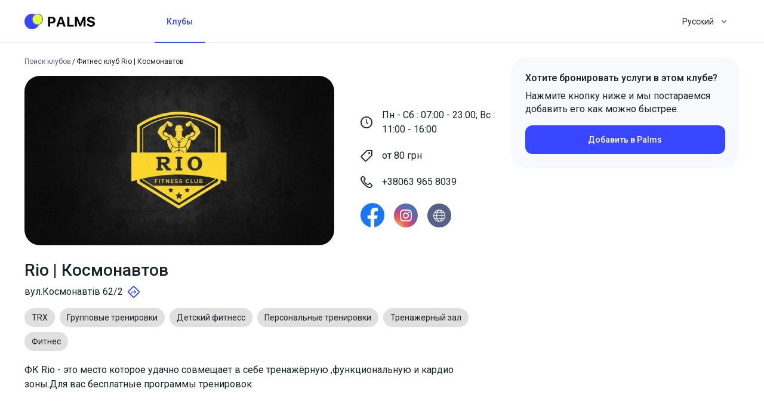

--- FILE ---
content_type: text/html; charset=utf-8
request_url: https://palms.app/ru-ua/club/1845-rio-kosmonavtov-odessa
body_size: 13620
content:
<!doctype html>
<html data-n-head-ssr dir="ltr" data-n-head="%7B%22dir%22:%7B%22ssr%22:%22ltr%22%7D%7D">
  <head >
    <meta data-n-head="ssr" charset="utf-8"><meta data-n-head="ssr" name="viewport" content="width=device-width, initial-scale=1"><meta data-n-head="ssr" data-hid="description" name="description" content=""><meta data-n-head="ssr" name="apple-mobile-web-app-title" content="Palms"><meta data-n-head="ssr" name="application-name" content="Palms"><meta data-n-head="ssr" name="msapplication-TileColor" content="#3847ff"><meta data-n-head="ssr" name="theme-color" content="#ffffff"><meta data-n-head="ssr" property="og:title" content="Фитнес клуб Rio | Космонавтов - город Одесса"><meta data-n-head="ssr" property="description" content="Фитнес клуб Rio | Космонавтов - город Одесса 🥇 вул.Космонавтів 62/2 llll➤ Расписание, Отзывы, Перечень услуг, Запись и контакты"><meta data-n-head="ssr" property="og:description" content="Фитнес клуб Rio | Космонавтов - город Одесса 🥇 вул.Космонавтів 62/2 llll➤ Расписание, Отзывы, Перечень услуг, Запись и контакты"><meta data-n-head="ssr" property="title" content="Palms"><meta data-n-head="ssr" property="keywords" content=""><meta data-n-head="ssr" property="og:type" content="article"><meta data-n-head="ssr" property="og:url" content="https://palms.app/ru-ua/club/1845-rio-kosmonavtov-odessa"><meta data-n-head="ssr" property="og:image" content="https://palms.app/og-img.jpg"><meta data-n-head="ssr" property="twitter:image:src" content="https://palms.app/og-img.jpg"><meta data-n-head="ssr" property="og:image:width" content="2400"><meta data-n-head="ssr" property="og:site_name" content="Palms"><title>Фитнес клуб Rio | Космонавтов - город Одесса | palms.app</title><link data-n-head="ssr" rel="icon" type="image/x-icon" href="/favicon.ico"><link data-n-head="ssr" rel="apple-touch-icon" sizes="180x180" href="/apple-touch-icon.png"><link data-n-head="ssr" rel="icon" type="image/png" sizes="32x32" href="/favicon-32x32.png"><link data-n-head="ssr" rel="icon" type="image/png" sizes="16x16" href="/favicon-16x16.png"><link data-n-head="ssr" rel="manifest" href="/site.webmanifest"><link data-n-head="ssr" rel="mask-icon" href="/safari-pinned-tab.svg" color="#5bbad5"><link data-n-head="ssr" rel="stylesheet" type="text/css" href="https://fonts.googleapis.com/css?family=Roboto:100,300,400,500,700,900&amp;display=swap"><style data-n-head="vuetify" type="text/css" id="vuetify-theme-stylesheet" nonce="undefined">.v-application a { color: #3847ff; }
.v-application .primary {
  background-color: #3847ff !important;
  border-color: #3847ff !important;
}
.v-application .primary--text {
  color: #3847ff !important;
  caret-color: #3847ff !important;
}
.v-application .primary.lighten-5 {
  background-color: #e8caff !important;
  border-color: #e8caff !important;
}
.v-application .primary--text.text--lighten-5 {
  color: #e8caff !important;
  caret-color: #e8caff !important;
}
.v-application .primary.lighten-4 {
  background-color: #c8aeff !important;
  border-color: #c8aeff !important;
}
.v-application .primary--text.text--lighten-4 {
  color: #c8aeff !important;
  caret-color: #c8aeff !important;
}
.v-application .primary.lighten-3 {
  background-color: #a893ff !important;
  border-color: #a893ff !important;
}
.v-application .primary--text.text--lighten-3 {
  color: #a893ff !important;
  caret-color: #a893ff !important;
}
.v-application .primary.lighten-2 {
  background-color: #8679ff !important;
  border-color: #8679ff !important;
}
.v-application .primary--text.text--lighten-2 {
  color: #8679ff !important;
  caret-color: #8679ff !important;
}
.v-application .primary.lighten-1 {
  background-color: #6360ff !important;
  border-color: #6360ff !important;
}
.v-application .primary--text.text--lighten-1 {
  color: #6360ff !important;
  caret-color: #6360ff !important;
}
.v-application .primary.darken-1 {
  background-color: #002fe2 !important;
  border-color: #002fe2 !important;
}
.v-application .primary--text.text--darken-1 {
  color: #002fe2 !important;
  caret-color: #002fe2 !important;
}
.v-application .primary.darken-2 {
  background-color: #0019c5 !important;
  border-color: #0019c5 !important;
}
.v-application .primary--text.text--darken-2 {
  color: #0019c5 !important;
  caret-color: #0019c5 !important;
}
.v-application .primary.darken-3 {
  background-color: #0003a8 !important;
  border-color: #0003a8 !important;
}
.v-application .primary--text.text--darken-3 {
  color: #0003a8 !important;
  caret-color: #0003a8 !important;
}
.v-application .primary.darken-4 {
  background-color: #00008d !important;
  border-color: #00008d !important;
}
.v-application .primary--text.text--darken-4 {
  color: #00008d !important;
  caret-color: #00008d !important;
}
.v-application .secondary {
  background-color: #424242 !important;
  border-color: #424242 !important;
}
.v-application .secondary--text {
  color: #424242 !important;
  caret-color: #424242 !important;
}
.v-application .secondary.lighten-5 {
  background-color: #c1c1c1 !important;
  border-color: #c1c1c1 !important;
}
.v-application .secondary--text.text--lighten-5 {
  color: #c1c1c1 !important;
  caret-color: #c1c1c1 !important;
}
.v-application .secondary.lighten-4 {
  background-color: #a6a6a6 !important;
  border-color: #a6a6a6 !important;
}
.v-application .secondary--text.text--lighten-4 {
  color: #a6a6a6 !important;
  caret-color: #a6a6a6 !important;
}
.v-application .secondary.lighten-3 {
  background-color: #8b8b8b !important;
  border-color: #8b8b8b !important;
}
.v-application .secondary--text.text--lighten-3 {
  color: #8b8b8b !important;
  caret-color: #8b8b8b !important;
}
.v-application .secondary.lighten-2 {
  background-color: #727272 !important;
  border-color: #727272 !important;
}
.v-application .secondary--text.text--lighten-2 {
  color: #727272 !important;
  caret-color: #727272 !important;
}
.v-application .secondary.lighten-1 {
  background-color: #595959 !important;
  border-color: #595959 !important;
}
.v-application .secondary--text.text--lighten-1 {
  color: #595959 !important;
  caret-color: #595959 !important;
}
.v-application .secondary.darken-1 {
  background-color: #2c2c2c !important;
  border-color: #2c2c2c !important;
}
.v-application .secondary--text.text--darken-1 {
  color: #2c2c2c !important;
  caret-color: #2c2c2c !important;
}
.v-application .secondary.darken-2 {
  background-color: #171717 !important;
  border-color: #171717 !important;
}
.v-application .secondary--text.text--darken-2 {
  color: #171717 !important;
  caret-color: #171717 !important;
}
.v-application .secondary.darken-3 {
  background-color: #000000 !important;
  border-color: #000000 !important;
}
.v-application .secondary--text.text--darken-3 {
  color: #000000 !important;
  caret-color: #000000 !important;
}
.v-application .secondary.darken-4 {
  background-color: #000000 !important;
  border-color: #000000 !important;
}
.v-application .secondary--text.text--darken-4 {
  color: #000000 !important;
  caret-color: #000000 !important;
}
.v-application .accent {
  background-color: #82b1ff !important;
  border-color: #82b1ff !important;
}
.v-application .accent--text {
  color: #82b1ff !important;
  caret-color: #82b1ff !important;
}
.v-application .accent.lighten-5 {
  background-color: #ffffff !important;
  border-color: #ffffff !important;
}
.v-application .accent--text.text--lighten-5 {
  color: #ffffff !important;
  caret-color: #ffffff !important;
}
.v-application .accent.lighten-4 {
  background-color: #f8ffff !important;
  border-color: #f8ffff !important;
}
.v-application .accent--text.text--lighten-4 {
  color: #f8ffff !important;
  caret-color: #f8ffff !important;
}
.v-application .accent.lighten-3 {
  background-color: #daffff !important;
  border-color: #daffff !important;
}
.v-application .accent--text.text--lighten-3 {
  color: #daffff !important;
  caret-color: #daffff !important;
}
.v-application .accent.lighten-2 {
  background-color: #bce8ff !important;
  border-color: #bce8ff !important;
}
.v-application .accent--text.text--lighten-2 {
  color: #bce8ff !important;
  caret-color: #bce8ff !important;
}
.v-application .accent.lighten-1 {
  background-color: #9fccff !important;
  border-color: #9fccff !important;
}
.v-application .accent--text.text--lighten-1 {
  color: #9fccff !important;
  caret-color: #9fccff !important;
}
.v-application .accent.darken-1 {
  background-color: #6596e2 !important;
  border-color: #6596e2 !important;
}
.v-application .accent--text.text--darken-1 {
  color: #6596e2 !important;
  caret-color: #6596e2 !important;
}
.v-application .accent.darken-2 {
  background-color: #467dc6 !important;
  border-color: #467dc6 !important;
}
.v-application .accent--text.text--darken-2 {
  color: #467dc6 !important;
  caret-color: #467dc6 !important;
}
.v-application .accent.darken-3 {
  background-color: #2364aa !important;
  border-color: #2364aa !important;
}
.v-application .accent--text.text--darken-3 {
  color: #2364aa !important;
  caret-color: #2364aa !important;
}
.v-application .accent.darken-4 {
  background-color: #004c90 !important;
  border-color: #004c90 !important;
}
.v-application .accent--text.text--darken-4 {
  color: #004c90 !important;
  caret-color: #004c90 !important;
}
.v-application .error {
  background-color: #c50b0b !important;
  border-color: #c50b0b !important;
}
.v-application .error--text {
  color: #c50b0b !important;
  caret-color: #c50b0b !important;
}
.v-application .error.lighten-5 {
  background-color: #ffad87 !important;
  border-color: #ffad87 !important;
}
.v-application .error--text.text--lighten-5 {
  color: #ffad87 !important;
  caret-color: #ffad87 !important;
}
.v-application .error.lighten-4 {
  background-color: #ff906d !important;
  border-color: #ff906d !important;
}
.v-application .error--text.text--lighten-4 {
  color: #ff906d !important;
  caret-color: #ff906d !important;
}
.v-application .error.lighten-3 {
  background-color: #ff7454 !important;
  border-color: #ff7454 !important;
}
.v-application .error--text.text--lighten-3 {
  color: #ff7454 !important;
  caret-color: #ff7454 !important;
}
.v-application .error.lighten-2 {
  background-color: #ff563c !important;
  border-color: #ff563c !important;
}
.v-application .error--text.text--lighten-2 {
  color: #ff563c !important;
  caret-color: #ff563c !important;
}
.v-application .error.lighten-1 {
  background-color: #e63724 !important;
  border-color: #e63724 !important;
}
.v-application .error--text.text--lighten-1 {
  color: #e63724 !important;
  caret-color: #e63724 !important;
}
.v-application .error.darken-1 {
  background-color: #a50000 !important;
  border-color: #a50000 !important;
}
.v-application .error--text.text--darken-1 {
  color: #a50000 !important;
  caret-color: #a50000 !important;
}
.v-application .error.darken-2 {
  background-color: #860000 !important;
  border-color: #860000 !important;
}
.v-application .error--text.text--darken-2 {
  color: #860000 !important;
  caret-color: #860000 !important;
}
.v-application .error.darken-3 {
  background-color: #690000 !important;
  border-color: #690000 !important;
}
.v-application .error--text.text--darken-3 {
  color: #690000 !important;
  caret-color: #690000 !important;
}
.v-application .error.darken-4 {
  background-color: #510000 !important;
  border-color: #510000 !important;
}
.v-application .error--text.text--darken-4 {
  color: #510000 !important;
  caret-color: #510000 !important;
}
.v-application .info {
  background-color: #e5fc3a !important;
  border-color: #e5fc3a !important;
}
.v-application .info--text {
  color: #e5fc3a !important;
  caret-color: #e5fc3a !important;
}
.v-application .info.lighten-5 {
  background-color: #ffffd1 !important;
  border-color: #ffffd1 !important;
}
.v-application .info--text.text--lighten-5 {
  color: #ffffd1 !important;
  caret-color: #ffffd1 !important;
}
.v-application .info.lighten-4 {
  background-color: #ffffb3 !important;
  border-color: #ffffb3 !important;
}
.v-application .info--text.text--lighten-4 {
  color: #ffffb3 !important;
  caret-color: #ffffb3 !important;
}
.v-application .info.lighten-3 {
  background-color: #ffff96 !important;
  border-color: #ffff96 !important;
}
.v-application .info--text.text--lighten-3 {
  color: #ffff96 !important;
  caret-color: #ffff96 !important;
}
.v-application .info.lighten-2 {
  background-color: #ffff78 !important;
  border-color: #ffff78 !important;
}
.v-application .info--text.text--lighten-2 {
  color: #ffff78 !important;
  caret-color: #ffff78 !important;
}
.v-application .info.lighten-1 {
  background-color: #ffff5a !important;
  border-color: #ffff5a !important;
}
.v-application .info--text.text--lighten-1 {
  color: #ffff5a !important;
  caret-color: #ffff5a !important;
}
.v-application .info.darken-1 {
  background-color: #c7df08 !important;
  border-color: #c7df08 !important;
}
.v-application .info--text.text--darken-1 {
  color: #c7df08 !important;
  caret-color: #c7df08 !important;
}
.v-application .info.darken-2 {
  background-color: #a9c400 !important;
  border-color: #a9c400 !important;
}
.v-application .info--text.text--darken-2 {
  color: #a9c400 !important;
  caret-color: #a9c400 !important;
}
.v-application .info.darken-3 {
  background-color: #8ca800 !important;
  border-color: #8ca800 !important;
}
.v-application .info--text.text--darken-3 {
  color: #8ca800 !important;
  caret-color: #8ca800 !important;
}
.v-application .info.darken-4 {
  background-color: #6f8e00 !important;
  border-color: #6f8e00 !important;
}
.v-application .info--text.text--darken-4 {
  color: #6f8e00 !important;
  caret-color: #6f8e00 !important;
}
.v-application .success {
  background-color: #00cb51 !important;
  border-color: #00cb51 !important;
}
.v-application .success--text {
  color: #00cb51 !important;
  caret-color: #00cb51 !important;
}
.v-application .success.lighten-5 {
  background-color: #c5ffd9 !important;
  border-color: #c5ffd9 !important;
}
.v-application .success--text.text--lighten-5 {
  color: #c5ffd9 !important;
  caret-color: #c5ffd9 !important;
}
.v-application .success.lighten-4 {
  background-color: #a6ffbd !important;
  border-color: #a6ffbd !important;
}
.v-application .success--text.text--lighten-4 {
  color: #a6ffbd !important;
  caret-color: #a6ffbd !important;
}
.v-application .success.lighten-3 {
  background-color: #87ffa1 !important;
  border-color: #87ffa1 !important;
}
.v-application .success--text.text--lighten-3 {
  color: #87ffa1 !important;
  caret-color: #87ffa1 !important;
}
.v-application .success.lighten-2 {
  background-color: #66ff86 !important;
  border-color: #66ff86 !important;
}
.v-application .success--text.text--lighten-2 {
  color: #66ff86 !important;
  caret-color: #66ff86 !important;
}
.v-application .success.lighten-1 {
  background-color: #42e86b !important;
  border-color: #42e86b !important;
}
.v-application .success--text.text--lighten-1 {
  color: #42e86b !important;
  caret-color: #42e86b !important;
}
.v-application .success.darken-1 {
  background-color: #00af37 !important;
  border-color: #00af37 !important;
}
.v-application .success--text.text--darken-1 {
  color: #00af37 !important;
  caret-color: #00af37 !important;
}
.v-application .success.darken-2 {
  background-color: #00931b !important;
  border-color: #00931b !important;
}
.v-application .success--text.text--darken-2 {
  color: #00931b !important;
  caret-color: #00931b !important;
}
.v-application .success.darken-3 {
  background-color: #007800 !important;
  border-color: #007800 !important;
}
.v-application .success--text.text--darken-3 {
  color: #007800 !important;
  caret-color: #007800 !important;
}
.v-application .success.darken-4 {
  background-color: #005e00 !important;
  border-color: #005e00 !important;
}
.v-application .success--text.text--darken-4 {
  color: #005e00 !important;
  caret-color: #005e00 !important;
}
.v-application .warning {
  background-color: #fd6513 !important;
  border-color: #fd6513 !important;
}
.v-application .warning--text {
  color: #fd6513 !important;
  caret-color: #fd6513 !important;
}
.v-application .warning.lighten-5 {
  background-color: #fff39d !important;
  border-color: #fff39d !important;
}
.v-application .warning--text.text--lighten-5 {
  color: #fff39d !important;
  caret-color: #fff39d !important;
}
.v-application .warning.lighten-4 {
  background-color: #ffd582 !important;
  border-color: #ffd582 !important;
}
.v-application .warning--text.text--lighten-4 {
  color: #ffd582 !important;
  caret-color: #ffd582 !important;
}
.v-application .warning.lighten-3 {
  background-color: #ffb967 !important;
  border-color: #ffb967 !important;
}
.v-application .warning--text.text--lighten-3 {
  color: #ffb967 !important;
  caret-color: #ffb967 !important;
}
.v-application .warning.lighten-2 {
  background-color: #ff9c4c !important;
  border-color: #ff9c4c !important;
}
.v-application .warning--text.text--lighten-2 {
  color: #ff9c4c !important;
  caret-color: #ff9c4c !important;
}
.v-application .warning.lighten-1 {
  background-color: #ff8132 !important;
  border-color: #ff8132 !important;
}
.v-application .warning--text.text--lighten-1 {
  color: #ff8132 !important;
  caret-color: #ff8132 !important;
}
.v-application .warning.darken-1 {
  background-color: #dc4900 !important;
  border-color: #dc4900 !important;
}
.v-application .warning--text.text--darken-1 {
  color: #dc4900 !important;
  caret-color: #dc4900 !important;
}
.v-application .warning.darken-2 {
  background-color: #bc2c00 !important;
  border-color: #bc2c00 !important;
}
.v-application .warning--text.text--darken-2 {
  color: #bc2c00 !important;
  caret-color: #bc2c00 !important;
}
.v-application .warning.darken-3 {
  background-color: #9d0000 !important;
  border-color: #9d0000 !important;
}
.v-application .warning--text.text--darken-3 {
  color: #9d0000 !important;
  caret-color: #9d0000 !important;
}
.v-application .warning.darken-4 {
  background-color: #7f0000 !important;
  border-color: #7f0000 !important;
}
.v-application .warning--text.text--darken-4 {
  color: #7f0000 !important;
  caret-color: #7f0000 !important;
}
.v-application .muted {
  background-color: #f7f9fc !important;
  border-color: #f7f9fc !important;
}
.v-application .muted--text {
  color: #f7f9fc !important;
  caret-color: #f7f9fc !important;
}
.v-application .muted.lighten-5 {
  background-color: #ffffff !important;
  border-color: #ffffff !important;
}
.v-application .muted--text.text--lighten-5 {
  color: #ffffff !important;
  caret-color: #ffffff !important;
}
.v-application .muted.lighten-4 {
  background-color: #ffffff !important;
  border-color: #ffffff !important;
}
.v-application .muted--text.text--lighten-4 {
  color: #ffffff !important;
  caret-color: #ffffff !important;
}
.v-application .muted.lighten-3 {
  background-color: #ffffff !important;
  border-color: #ffffff !important;
}
.v-application .muted--text.text--lighten-3 {
  color: #ffffff !important;
  caret-color: #ffffff !important;
}
.v-application .muted.lighten-2 {
  background-color: #ffffff !important;
  border-color: #ffffff !important;
}
.v-application .muted--text.text--lighten-2 {
  color: #ffffff !important;
  caret-color: #ffffff !important;
}
.v-application .muted.lighten-1 {
  background-color: #ffffff !important;
  border-color: #ffffff !important;
}
.v-application .muted--text.text--lighten-1 {
  color: #ffffff !important;
  caret-color: #ffffff !important;
}
.v-application .muted.darken-1 {
  background-color: #dbdcdf !important;
  border-color: #dbdcdf !important;
}
.v-application .muted--text.text--darken-1 {
  color: #dbdcdf !important;
  caret-color: #dbdcdf !important;
}
.v-application .muted.darken-2 {
  background-color: #bfc1c3 !important;
  border-color: #bfc1c3 !important;
}
.v-application .muted--text.text--darken-2 {
  color: #bfc1c3 !important;
  caret-color: #bfc1c3 !important;
}
.v-application .muted.darken-3 {
  background-color: #a4a5a8 !important;
  border-color: #a4a5a8 !important;
}
.v-application .muted--text.text--darken-3 {
  color: #a4a5a8 !important;
  caret-color: #a4a5a8 !important;
}
.v-application .muted.darken-4 {
  background-color: #898b8e !important;
  border-color: #898b8e !important;
}
.v-application .muted--text.text--darken-4 {
  color: #898b8e !important;
  caret-color: #898b8e !important;
}</style><script data-n-head="ssr" data-hid="gtm-script">window['dataLayer']=[];if(!window._gtm_init){window._gtm_init=1;(function(w,n,d,m,e,p){w[d]=(w[d]==1||n[d]=='yes'||n[d]==1||n[m]==1||(w[e]&&w[e][p]&&w[e][p]()))?1:0})(window,navigator,'doNotTrack','msDoNotTrack','external','msTrackingProtectionEnabled');(function(w,d,s,l,x,y){w[x]={};w._gtm_inject=function(i){if(w.doNotTrack||w[x][i])return;w[x][i]=1;w[l]=w[l]||[];w[l].push({'gtm.start':new Date().getTime(),event:'gtm.js'});var f=d.getElementsByTagName(s)[0],j=d.createElement(s);j.async=true;j.src='https://www.googletagmanager.com/gtm.js?id='+i;f.parentNode.insertBefore(j,f);}})(window,document,'script','dataLayer','_gtm_ids','_gtm_inject')};["GTM-MGM4CHC"].forEach(function(i){window._gtm_inject(i)})</script><link rel="preload" href="/_nuxt/35a8a23.js" as="script"><link rel="preload" href="/_nuxt/388bf24.js" as="script"><link rel="preload" href="/_nuxt/css/aa2f7bf.css" as="style"><link rel="preload" href="/_nuxt/a2b066d.js" as="script"><link rel="preload" href="/_nuxt/css/0d92c06.css" as="style"><link rel="preload" href="/_nuxt/a9e447f.js" as="script"><link rel="preload" href="/_nuxt/css/ff8ecc1.css" as="style"><link rel="preload" href="/_nuxt/71548f6.js" as="script"><link rel="preload" href="/_nuxt/css/f763919.css" as="style"><link rel="preload" href="/_nuxt/41330ed.js" as="script"><link rel="preload" href="/_nuxt/css/49d524b.css" as="style"><link rel="preload" href="/_nuxt/e1ea846.js" as="script"><link rel="preload" href="/_nuxt/css/b47e0bd.css" as="style"><link rel="preload" href="/_nuxt/a3db5f6.js" as="script"><link rel="preload" href="/_nuxt/d8e7026.js" as="script"><link rel="stylesheet" href="/_nuxt/css/aa2f7bf.css"><link rel="stylesheet" href="/_nuxt/css/0d92c06.css"><link rel="stylesheet" href="/_nuxt/css/ff8ecc1.css"><link rel="stylesheet" href="/_nuxt/css/f763919.css"><link rel="stylesheet" href="/_nuxt/css/49d524b.css"><link rel="stylesheet" href="/_nuxt/css/b47e0bd.css">
  </head>
  <body >
    <noscript data-n-head="ssr" data-hid="gtm-noscript" data-pbody="true"><iframe src="https://www.googletagmanager.com/ns.html?id=GTM-MGM4CHC&" height="0" width="0" style="display:none;visibility:hidden" title="gtm"></iframe></noscript><div data-server-rendered="true" id="__nuxt"><!----><div id="__layout"><div data-app="true" id="app" class="v-application v-application--is-ltr theme--light"><div class="v-application--wrap"><header class="v-sheet theme--light v-toolbar v-toolbar--flat v-app-bar v-app-bar--fixed white app-navbar px-sm-7 px-lg-0" style="height:72px;margin-top:0px;transform:translateY(0px);left:0px;right:0px;" data-v-d0f44420><div class="v-toolbar__content" style="height:72px;"><div class="container app-navbar-container d-flex align-center flex-nowrap pa-0 px-lg-3" data-v-d0f44420><div class="navbar-brand" data-v-fcfc093a><div class="row app-row my-0 app-logo no-gutters" data-v-83d584ec data-v-83d584ec data-v-7264d4e1><a href="/ru-ua" class="nuxt-link-active" data-v-7264d4e1><img src="/Logo.svg" alt="Palms" title="Palms" class="img-responsive" data-v-7264d4e1></a></div></div> <div class="v-tabs theme--light"><div role="tablist" class="v-item-group theme--light v-slide-group v-tabs-bar v-tabs-bar--is-mobile primary--text"><div class="v-slide-group__prev v-slide-group__prev--disabled"><!----></div><div class="v-slide-group__wrapper"><div class="v-slide-group__content v-tabs-bar__content"><div class="v-tabs-slider-wrapper" style="transition:none;"><div class="v-tabs-slider"></div></div><a href="/ru-ua/clubs/kyiv" tabindex="0" aria-selected="true" role="tab" class="text-capitalize v-tab primary--text font-weight-medium">
    Клубы
  </a></div></div><div class="v-slide-group__next v-slide-group__next--disabled"><!----></div></div></div> <div class="spacer"></div> <div class="v-menu"><button type="button" class="font-weight-regular v-btn v-btn--text theme--light v-size--default app-button" style="min-width:70px;" data-v-2cd38eca><span class="v-btn__content">
      Русский

      <i aria-hidden="true" right="" class="v-icon notranslate grey--text v-icon--right im im-dropdown-passive theme--light"></i></span></button><div role="menu" class="v-menu__content theme--light " style="max-height:auto;min-width:0px;max-width:auto;top:12px;left:12px;transform-origin:top left;z-index:0;display:none;"> <div class="v-list v-sheet theme--light"><div role="listbox" class="v-item-group theme--light v-list-item-group"><a href="/uk-ua/club/1845-rio-kosmonavtov-odessa" tabindex="0" role="option" aria-selected="false" class="v-list-item v-list-item--link theme--light"><div class="v-list-item__content">
          Українська
        </div></a><a href="/ru-ua/club/1845-rio-kosmonavtov-odessa" aria-current="page" tabindex="0" role="option" aria-selected="true" class="v-item--active v-list-item--active v-list-item v-list-item--link theme--light"><div class="v-list-item__content">
          Русский
        </div></a><a href="/club/1845-rio-kosmonavtov-odessa" tabindex="0" role="option" aria-selected="false" class="v-list-item v-list-item--link theme--light"><div class="v-list-item__content">
          English
        </div></a></div></div></div></div> <!----> <DIV class="v-portal" style="display:none;"></DIV></div></div></header> <main class="v-main" style="padding-top:72px;padding-right:0px;padding-bottom:0px;padding-left:0px;"><div class="v-main__wrap"><div class="container app-container" data-v-3f78f816 data-v-3f78f816 data-v-66fd1f7e></div></div></main> <footer class="v-footer py-10 px-0 v-sheet theme--light grey darken-4"><div class="container py-0 px-4 px-sm-10 px-md-3 white--text"><div class="row app-row my-0 align-end" data-v-83d584ec data-v-83d584ec><div class="app-col py-0 col-sm-5 col-12" data-v-731e0478 data-v-731e0478><div class="mb-4 --text text-h3" data-v-7d340478>
          Palms
        </div> <div class="mb-8"><ul class="app-list" data-v-0c544065><li class="align-center app-list-item d-flex"><!----> <a href="/ru-ua" class="nuxt-link-active">
                Главная
              </a></li> <li class="align-center app-list-item d-flex"><!----> <a href="/ru-ua/clubs">
                Поиск клубов
              </a></li> <li class="align-center app-list-item d-flex"><!----> <a href="/ru-ua#faq">
                FAQ
              </a></li> <li class="align-center app-list-item d-flex"><!----> <a href="/ru-ua/documents/privacy-policy">
                Правила
              </a></li> <li class="align-center app-list-item d-flex"><!----> <a href="/ru-ua" class="nuxt-link-active"><span>Что такое <span>
                      Palms
                    </span>?</span></a></li></ul></div> <div class="mb-4 --text text-h3" data-v-7d340478>
          Как с нами связаться
        </div> <div class="mb-4"><ul class="app-list" data-v-0c544065><li class="align-center app-list-item mb-1 d-flex"><!----> <a href="/cdn-cgi/l/email-protection#0169646d6d6e4171606d6c722f75646f6f6872">
                <span class="__cf_email__" data-cfemail="adc5c8c1c1c2edddccc1c0de83d9c8c3c3c4de">[email&#160;protected]</span>
              </a></li> <li class="align-center app-list-item mb-0 d-flex"><!----> <a href="tel:">
                
              </a></li></ul></div> <div class="row app-row my-0 no-gutters align-center" data-v-83d584ec data-v-83d584ec><a href="https://www.facebook.com/palms.tennis.ap" target="_blank" rel="nofollow" class="font-weight-medium mr-4 text--primary text-decoration-none app-link d-inline-flex align-center flex-grow-0" data-v-50e23024><button type="button" readonly="readonly" class="v-btn v-btn--fab v-btn--has-bg v-btn--round theme--light v-size--small white app-button" style="min-width:40px;" data-v-2cd38eca><span class="v-btn__content"><i aria-hidden="true" color="#1877F2" size="40" class="v-icon notranslate im im-facebook theme--light" style="font-size:40px;color:#1877F2;caret-color:#1877F2;"></i></span></button> <!----></a> <a href="https://www.instagram.com/palms.app" target="_blank" rel="nofollow" class="font-weight-medium text--primary text-decoration-none app-link d-inline-flex align-center flex-grow-0" data-v-50e23024><button type="button" class="v-btn v-btn--fab v-btn--has-bg v-btn--round theme--light v-size--small brand-color-instagram app-button" style="min-width:40px;" data-v-2cd38eca><span class="v-btn__content"><i aria-hidden="true" color="white" class="v-icon notranslate im im-instagram theme--light white--text"></i></span></button> <!----></a></div></div> <div class="app-col py-0 mb-md-n10 col-sm-7 col" data-v-731e0478 data-v-731e0478><div class="row app-row my-0 d-none d-sm-flex flex-nowrap no-gutters" data-v-83d584ec data-v-83d584ec><!----> <div pl-sm="s6" pl-md="s8" pt-sm="s4" pt-md="s15" class="app-col py-0 d-flex flex-column col pl-sm-6 pl-md-8 pt-sm-4 pt-md-15" data-v-731e0478 data-v-731e0478><span class="mb-sm-4 mb-md-2 --text text-h2" data-v-7d340478><span data-v-7d340478>Качай приложение <span data-v-7d340478>
                    Palms
                  </span></span></span> <p class="paragraph mb-md-4 --text text-body-2" data-v-0b48eaf6>
              Бронируйте онлайн, находите спаринг-партнеров, выбирайте наиболее подходящих тренеров.
            </p> <p class="paragraph mb-sm-4 mb-md-6 --text text-body-2" data-v-0b48eaf6>
              ТОВ ПАЛМС Україна, 03058, місто Київ, вул. Голего Миколи, будинок 5, квартира 206
            </p> <div mb-sm="s4" class="row app-row my-0 no-gutters mb-sm-4" data-v-83d584ec data-v-83d584ec><a href="https://play.google.com/store/apps/details?id=tennis.palms.app" target="_blank" rel="nofollow" class="d-inline-block mb-2 mr-2"><div class="v-image v-responsive theme--light" style="max-width:135px;"><div class="v-image__image v-image__image--preload v-image__image--cover" style="background-image:;background-position:center center;"></div><div class="v-responsive__content"></div></div></a> <a href="https://itunes.apple.com/us/app/palms/id1378970633?ls=1&amp;mt=8" target="_blank" rel="nofollow" class="d-inline-block"><div class="v-image v-responsive theme--light" style="max-width:120px;"><div class="v-image__image v-image__image--preload v-image__image--cover" style="background-image:;background-position:center center;"></div><div class="v-responsive__content"></div></div></a></div> <p class="paragraph d-none d-md-block mb-10 mt-auto --text caption" data-v-0b48eaf6>
              2026 © Palms.Tennis -
              Все права защищены
            </p></div></div> <div class="row app-row my-0 d-md-none no-gutters" data-v-83d584ec data-v-83d584ec><div pt="s6" class="app-col py-0 col pt-6" data-v-731e0478 data-v-731e0478><p class="paragraph mt-auto --text caption" data-v-0b48eaf6>
              2026 © Palms.Tennis -
              Все права защищены
            </p></div></div></div></div></div></footer> <!----> <div class="vue-portal-target"></div></div></div></div></div><script data-cfasync="false" src="/cdn-cgi/scripts/5c5dd728/cloudflare-static/email-decode.min.js"></script><script>window.__NUXT__=(function(a,b,c,d,e,f,g,h,i,j,k,l,m,n,o,p,q,r,s,t,u,v,w,x,y,z,A,B,C,D,E,F,G,H,I){n.id=g;n.title="Киев";n.coordinates={latitude:50.45466,longitude:30.5238};n.slug="kyiv";return {layout:"default",data:[{item:{id:c,title:"Rio | Космонавтов",subtitle:"Фитнес клуб",description:"ФК Rio - это место которое удачно совмещает в себе тренажёрную ,функциональную и кардио зоны.Для вас бесплатные программы тренировок.",prices:"Абонемент от 420 грн\r\nГостевой визит 80 грн",working_hours_tag:"Пн - Сб : 07:00 - 23:00;  Вс : 11:00 - 16:00",pricing_tag:"от 80 грн",address_tag:"вул.Космонавтів 62\u002F2",contact_phone:"+38063 965 8039",contact_phone_two:a,contact_email:a,free_services:a,additional_services:a,rules:a,facebook_title:a,facebook_link:"https:\u002F\u002Fwww.facebook.com\u002FFitnessRioClub\u002F",website:"https:\u002F\u002Ffitunion.pro\u002Fclub\u002Fodessa\u002Frio\u002F",instagram:"https:\u002F\u002Fwww.instagram.com\u002Frio_fitness_club\u002F?hl=uk",logo:"https:\u002F\u002Fpalms-prod.s3.eu-west-2.amazonaws.com\u002Fmedia\u002Fuploads\u002Fimages\u002F4b7bafa4-b4de-4e42-add8-5400adfcf5f1.png",background_image:"https:\u002F\u002Fpalms-prod.s3.eu-west-2.amazonaws.com\u002Fmedia\u002Fuploads\u002Fimages\u002F83cc8576-32be-4ff2-8d39-6f1fe530dbd4.jpg",options:{payment_required:d,default_cancellation_time:e,palms_allow_cash_payment_in_club:b,palms_allow_membership_card_payment:d,palms_allow_membership_purchase:d,palms_allow_credit_card_payment:d,palms_allow_book_coach:b,autocapture:d,online_booking:b,enable_booking_requests:b,enable_service_variant_calculate:b,allow_book_group_lessons:b,groups_as_tournaments:b,show_appinstall_banner:b},features:{online_payments:d,commission_free:b,simple_booking:b},coordinates:{latitude:46.4258242,longitude:30.7046857},local_timezone:"Europe\u002FKiev",currency:"UAH",booking_step:60,documents:{user_agreement:e,privacy_policy:e},working_hours:{from:"07:00",to:"23:00"},created_at:"2021-09-15T09:23:08.969214Z",updated_at:"2024-09-12T17:16:18.824591Z",slug:"1845-rio-kosmonavtov-odessa",sell_booking_requests:b,areas:[],city:{id:m,title:"Одесса",slug:"odessa"},city_id:m,services_area_types:[],area_types:[],categories:[{club:c,icon:"\u003Csvg width=\"18\" height=\"8\" viewBox=\"0 0 18 8\" fill=\"none\" xmlns=\"http:\u002F\u002Fwww.w3.org\u002F2000\u002Fsvg\"\u003E\r\n\u003Cpath d=\"M5.82139 1.86787H3.85787V7.19844H2.53711V1.86787H0.600006V0.799999H5.82139V1.86787Z\" fill=\"black\"\u002F\u003E\r\n\u003Cpath d=\"M8.95158 4.85615H7.89938V7.19844H6.57862V0.799999H8.96038C9.71762 0.799999 10.3017 0.968456 10.7126 1.30537C11.1235 1.64228 11.3289 2.11836 11.3289 2.73359C11.3289 3.17012 11.2335 3.53486 11.0428 3.82783C10.8549 4.11787 10.5688 4.34932 10.1843 4.52217L11.5711 7.13691V7.19844H10.1535L8.95158 4.85615ZM7.89938 3.78828H8.96479C9.29644 3.78828 9.55326 3.70478 9.73523 3.53779C9.9172 3.36787 10.0082 3.13496 10.0082 2.83906C10.0082 2.5373 9.9216 2.3 9.74843 2.12715C9.5782 1.9543 9.31552 1.86787 8.96038 1.86787H7.89938V3.78828Z\" fill=\"black\"\u002F\u003E\r\n\u003Cpath d=\"M14.6308 3.00605L15.8327 0.799999H17.3516L15.4849 3.97285L17.4 7.19844H15.8635L14.6308 4.95723L13.3981 7.19844H11.8616L13.7767 3.97285L11.9101 0.799999H13.4289L14.6308 3.00605Z\" fill=\"black\"\u002F\u003E\r\n\u003C\u002Fsvg\u003E",slug:"trx",id:g,title:"TRX"},{club:c,icon:a,slug:"gruppovye-trenirovki",id:25,title:"Групповые тренировки"},{club:c,icon:a,slug:"detskii-fitness",id:140,title:"Детский фитнесс"},{club:c,icon:a,slug:"personalnye-trenirovki",id:24,title:"Персональные тренировки"},{club:c,icon:a,slug:"trenazhernyi-zal",id:17,title:"Тренажерный зал"},{club:c,icon:a,slug:"fitnes",id:5,title:"Фитнес"}],is_favorite:b,images:[]},coachList:[],metaInfo:{}}],fetch:{},error:e,state:{dialog:{name:a,params:e},location:{location:n,locations:[n]},"service-category":{entities:{},list:[],isLoading:b,clubId:c},i18n:{routeParams:{}}},serverRendered:d,routePath:"\u002Fru-ua\u002Fclub\u002F1845-rio-kosmonavtov-odessa",config:{baseUrl:"https:\u002F\u002Fapi.palms.tennis",appName:"Palms",crmLink:"https:\u002F\u002Fpalms.tennis\u002Fclubs",seoNoIndex:b,appHostname:"https:\u002F\u002Fpalms.app",mapsLinkUrl:"https:\u002F\u002Fmaps.google.com",gtmId:"GTM-MGM4CHC",supportEmail:o,storePlayUrl:"https:\u002F\u002Fplay.google.com\u002Fstore\u002Fapps\u002Fdetails?id=tennis.palms.app",fbPixelId:436120517749028,cloudinaryUrl:"https:\u002F\u002Fres.cloudinary.com\u002Fdvrkmc1jx\u002Fimage\u002Fupload\u002F",contactsEmail:"hello@palms.tennis",defaultCityId:g,storeItunesUrl:"https:\u002F\u002Fitunes.apple.com\u002Fus\u002Fapp\u002Fpalms\u002Fid1378970633?ls=1&mt=8",defaultCategory:p,defaultPageSize:20,defaultAreaType:p,cloudinaryFolder:"images-prod\u002F",tgSupportLink:o,googleMapsApiKey:"AIzaSyA40ESVoJctFHrWctVL_GQYJLPbpsbkplw",appSocialFacebook:"https:\u002F\u002Fwww.facebook.com\u002Fpalms.tennis.ap",appSocialInstagram:"https:\u002F\u002Fwww.instagram.com\u002Fpalms.app",contactsPhoneNumber:a,palmsSchema:"palms:\u002F\u002F",_app:{basePath:"\u002F",assetsPath:"\u002F_nuxt\u002F",cdnURL:e}},__i18n:{langs:{"ru-ua":{general:{back:"Вернуться обратно",backHome:"Перейти на главную",hourlyRate:"от {price} {currency}\u002Fчас",all:q,allSports:"Все виды спорта",readMore:"Читать полностью",cancel:"Отменить",close:"Закрыть",apply:"Применить",filters:"Фильтры",resetFilters:"Сбросить фильтры",error:{notFound:"Страница не найдена"},meta:{titleTemplate:"%s | {appName} - онлайн бронирования спортивных тренировок",defaultDescription:"{appName} делает бронирование спортивных тренировок простым и доступным. Бронируй в пару кликов футбольные поля, корты, занятия с тренером по боксу и другие спортивные активности.",categoryTitleTemplate:"%s - Секции, Школы, Клубы, Отзывы | {appName}",categoryDescription:"{h1} - профессиональный каталог клубов на одном сайте: большой выбор, актуальный каталог и многое другое"},days:"день | дня | дней",currency:{uah:"грн",usd:"usd",eur:"eur"},forms:{any:"Любой",anyTime:"Любое время",duration:"Продолжительность",selectDuration:"Выберите продолжительность",timeFrom:"Время начала",selectTimeFrom:"Выберите время начала",date:"Дата",selectDate:"Выберите дату",from:"c",for:"на",hoursShort:"ч",paymentType:"Метод оплаты",email:"Email",emailPlaceholder:"example@gmail.com"},time:{hour:"{n} часов | {n} час | {n} часа | {n} часов",minutes:"{n} минут | {n} минута | {n} минуты | {n} минут",shortHour:"{n} час",shortMinutes:"{n} мин"},paymentType:{card:r,cash:"Наличные",online:r,subscription:"Абонемент"},service:{group_booking:"Групповое занятие"}},pages:{home:{title:"Бронируйте {areaType} онлайн",meta:{title:h},areaTypes:{sport:"спорт",tennisCourt:"теннисный корт",football:"футбольное поле",boxing:"тренировку по боксу",yoga:"йогу",pingPong:"настольный теннис",biliard:"бильярдный стол"},searchbox:{enterClubInfo:"Введите название клуба или его адрес",cta:"Поиск"},aboutSupport:{title:"Мы на связи 24\u002F7",description:"в любое время суток ",fullDescription:"Мы на связи 24\u002F7 в любое время суток"},aboutFastBooking:{title:"Бронь в несколько кликов",description:"без звонков и подтверждений",fullDescription:"Бронь в несколько кликов без звонков и подтверждений"},aboutMonolith:{title:"В одном приложении",description:"все спортивные площадки",fullDescription:"Все спортивные площадки в одном приложении"},onlineBooking:{title:"Спортивные бронирования уходят в онлайн",description:"Смотри расписание, бронируй, оплачивай и управляй своим бронированием с приложения Palms"},features:{title:"Все просто, убедись сам",clubsCatalog:{title:"Каталог ближайших к тебе клубов",description:"Время работы, цены, адрес и другая важная информация о клубах в приложении."},fastBooking:{title:"Бронирование в несколько кликов",description:"Оплата Бронирование  — онлайн. Управление собственными бронированиями в приложении"},fastConfirm:{title:"Мгновенное подтверждение бронирования"},serviceWithCoach:{title:"Бронирование тренировок с тренером"},searchPartner:{title:"Поиск спарринг-партнера любого уровня в твоём городе"},improvement:{title:"Мы улучшаем наш сервис каждый день!"}},crmIntegration:{title:"CRM-система для управления бронированиями, заказами и оплатами",description:"Мы создали собственную платформу для управления услугами клуба и их бронированием. Этот гибкий инструмент позволяет настроить работу максимально удобно для администраторов и клуба.",cta:"Присоединиться"},socialNetworks:{title:"Будь в курсе событий! Подписывайся на социальные сети Palms",description:"Последние новости, горячие и предстоящие события. Новые клубы, игроки и многое другое!"},featuredClubs:{title:"Популярные клубы в г.",cta:"Смотреть все клубы"},coverage:{title:"Страны и города где мы есть"},partners:{title:"СМИ о нас"},faq:{title:s,howToBook:{title:"Как забронировать площадку?",description:"Забронировать корт или другую площадку теперь неимоверно просто: выберите удобный клуб, день и время, оплатите прямо на сайте или в приложении – и вперед! Играть!"},price:{title:"Сколько стоит бронирование через Palms?",description:"Стоимость услуги полностью зависит от ценовой политики спортивного клуба. Palms не взимает никаких дополнительных платежей с игроков. "},howToPay:{title:"Как происходит оплата?",description:"После совершения бронирования на сумму брони ставится холд, деньги снимаются с вашей карты в момент самого бронирования."},howToRefund:{title:"Как происходит возврат средств?",description:"После холда средств есть время на бесплатную отмену, у каждого клуба этот период времени разный, следите за обозначениями на вашем бронировании. "},howToCancel:{title:"Как отменить бронирование?",description:"Нужно зайти на страницу клуба, в котором забронировали площадку, или в «профиль», найти нужное бронирование, нажать на кнопку с тремя точками и отменить бронирование."},howToBookAreaType:{title:"Какие виды спорта я могу забронировать через Palms?",description:"Через Palms можно забронировать теннисные корты и персональные тренировки по боевым видам спорта, crossfit и TRX."},bookingDiffs:{title:"В чем отличие онлайн-бронирования и запроса?",description:"Онлайн-бронирование – это автоматическое бронирование тренировки или корта с оплатой в приложении или на сайте \u003Ca href=\"https:\u002F\u002Fpalms.app\" target=\"_blank\"\u003Epalms.app\u003C\u002Fa\u003E, не требующее подтверждения от администратора. Запрос – это отправление желаемого времени и вида тренировки администратору клуба на подтверждение, в данном случае оплата происходит на месте в клубе."},howToConncetClub:{title:"У меня клуб. Как подключить его к Palms?",description:"Обратитесь в поддержку в приложении или напишите на почту: \u003Ca href=\"mailto:hello@palms.tennis\" target=\"_blank\"\u003Ehello@palms.tennis\u003C\u002Fa\u003E"}},sports:{title:"Виды спорта"}},club:{breadcrumbs:{clubs:i},meta:{city:"город {city}",description:"{title} 🥇 {address} llll➤ Расписание, Отзывы, Перечень услуг, Запись и контакты"},notFound:"Такой страницы клуба не существует",searchClubs:i,cityClubs:"Клубы в г.",services:"Услуги",coaches:"Тренеры",facilities:"Удобства",additionalServices:"Дополнительные услуги",bookingRequest:f,createBookingRequest:t,selectService:"Выбирай время и бронируй услугу в клубе",image:"Фото",moreClubs:"Другие клубы"},clubs:{breadcrumbs:{home:h,clubs:"Клубы в городе {city}",club_in_city:"{category} в г. {city}"},title:"Клубы в г. {city} | {category} в г. {city}",enterTitle:"Введите название клуба",searchResults:"Мы не нашли вариантов | Мы нашли {total} вариант | Мы нашли {total} варианта | Мы нашли {total} вариантов",searchNoResults:"Мы не нашли вариантов 😞",searchNoResultsCaption:"Возможно, вы имели в виду?",enterAntoherTitle:"Введите другое название клуба",sports:"Другие виды спорта в городе"},documents:{title:"Документы"},bookingOrder:{success:{title:"Бронирование успешно создано!",description:u,validUntil:v,cta:j},failure:{title:w,repeatCta:x,support:k,chatCta:l}},bookingCancel:{cta:j,success:{title:"Успешная отмена бронирования",caption:"Забронируйте другое время в этом клубе",cta:f},failure:{title:"Ошибка отмены бронирования",caption:"Время для бесплатной отмены бронирования вышло",callToClub:"Попробуйте позвонить в клуб",support:k,cta:l}},bookingPayment:{success:{title:"Оплата прошла успешно!",description:u,validUntil:v,cta:j},failure:{title:w,repeatCta:x,support:k,chatCta:l}}},layouts:{nav:{clubs:"Клубы",news:"Новости"},footer:{howToContact:"Как с нами связаться",allRightReserved:"Все права защищены",home:h,clubsSearch:i,faq:s,rules:"Правила",about:"Что такое {title}?",contacts:"Контакты",downloadApp:"Качай приложение {title}",downloadAppDescription:"Бронируйте онлайн, находите спаринг-партнеров, выбирайте наиболее подходящих тренеров.",legalAddress:"ТОВ ПАЛМС Україна, 03058, місто Київ, вул. Голего Миколи, будинок 5, квартира 206"},checkout:{title:y,description:z}},forms:{contactDetails:{title:A,comment:B,commentPlaceholder:C,name:D,namePlaceholder:E,phone:F,phonePlaceholder:G},bookingRequest:{areaType:"Вид спорта",service:"Услуга",contactInformation:A,comment:B,commentPlaceholder:C,name:D,namePlaceholder:E,phone:F,phonePlaceholder:G}},validations:{messages:{required:"Обязательное поле"}},dialogs:{bookingRequestSuccess:{title:"Ваша заявка отправлена",description:"Ожидайте подтверждения бронирования от администратора клуба",manageBookings:y,promo:z},bookingConfirm:{title:H,cta:"Перейти к оплате"},location:{title:"Выберите ваш город",enterTitle:"Введите название города"},booking:{title:"Бронирование \u002F {clubTitle}",serviceDetails:"Детали услуги"}},containers:{bookingPaymentFee:{palmsFee:"Комиссия Palms",bankFee:"Комиссия платежной системы",total:"Всего к оплате",clubFreeCommission:"Вашу комиссию Palms оплатил клуб",commissionFree:I},bookingRequest:{title:f,createBookingRequest:t,enterContactInformation:"Ввести контактные данные",selectService:"Выберите услугу",confirmation:H},bookingSlots:{availableOptions:"Доступные варианты",noResults:"Нет доступных вариантов 😞",noResultsCaption:"Попробуйте выбрать другой день",choose:"Выбрать",timeSlot:"На время: {timeFrom}—{timeTo}",chooseArea:"Выберите площадку",places:"Мест"},clubVote:{title:"Хотите бронировать услуги в этом клубе?",description:"Нажмите кнопку ниже и мы постараемся добавить его как можно быстрее.",cta:"Добавить в {name}"}},components:{clubCard:{bookingRequestCaption:"После запроса с вами свяжется администратор клуба",bookingRequestCta:"Отправить запрос",bookingOnlineCta:f,bookingOnlineCaption:"В этом клубе можно забронировать корт меньше чем за 1 минуту",appInstallersCaption:"Занятия в этом клубе можно забронировать в приложении",commissionFree:I,bookingOnline:"Онлайн",bookingRequest:"По запросу"},timeCell:{from:"от",options:"вариантов | вариант | варианта | вариантов"},pricingAlert:{title:"Стоимость",description:"Клуб может изменить стоимость услуги"},storesBanner:{title:"В приложении еще удобнее",download:"Скачивай и получишь",feature1:"Больше спорта",feature2:"Возможность переносить и отменять бронирования"}},$vuetify:{dataIterator:{rowsPerPageText:"Элементов на странице:",rowsPerPageAll:q,pageText:"{0} - {1} из {2}",noResultsText:"Соответствующие записи не найдены",nextPage:"Следующая страница",prevPage:"Предыдущая страница"},dataTable:{rowsPerPageText:"Строк на странице:"},noDataText:"Нет данных",badge:a}}}}}}("",false,1845,true,null,"Забронировать",2,"Главная","Поиск клубов","Вернуться к клубу","Поддержка","Начать чат",4,{},void 0,1,"Все","Карта","FAQ","Оформить заявку","Мы отправили вам на почту письмо с ссылкой на отмену бронирования.","У вас есть еще {value} {days} для отмены бронирования в этом клубе","Что-то пошло не так","Повторить платеж","Управляйте своими бронированиями","Находите спаринг- партнеров, бронируйте корты, находите тренеров.","Контактные данные","Комментарий","Например, желательно крытый корт и нужен ящик с мячами","Имя","Например, Иван Петров","Телефон","+38 (0XX) XXX-XX-XX","Подтверждение","Без комиссии"));</script><script src="/_nuxt/35a8a23.js" defer></script><script src="/_nuxt/71548f6.js" defer></script><script src="/_nuxt/41330ed.js" defer></script><script src="/_nuxt/e1ea846.js" defer></script><script src="/_nuxt/a3db5f6.js" defer></script><script src="/_nuxt/d8e7026.js" defer></script><script src="/_nuxt/388bf24.js" defer></script><script src="/_nuxt/a2b066d.js" defer></script><script src="/_nuxt/a9e447f.js" defer></script>
  <script defer src="https://static.cloudflareinsights.com/beacon.min.js/vcd15cbe7772f49c399c6a5babf22c1241717689176015" integrity="sha512-ZpsOmlRQV6y907TI0dKBHq9Md29nnaEIPlkf84rnaERnq6zvWvPUqr2ft8M1aS28oN72PdrCzSjY4U6VaAw1EQ==" data-cf-beacon='{"version":"2024.11.0","token":"130656889fa04c60b85cab7db01a3651","r":1,"server_timing":{"name":{"cfCacheStatus":true,"cfEdge":true,"cfExtPri":true,"cfL4":true,"cfOrigin":true,"cfSpeedBrain":true},"location_startswith":null}}' crossorigin="anonymous"></script>
</body>
</html>


--- FILE ---
content_type: text/css; charset=UTF-8
request_url: https://palms.app/_nuxt/css/c885ed9.css
body_size: -704
content:
.app-content-clump-content[data-v-0ddf3949]{-webkit-box-orient:vertical;display:-webkit-box;overflow:hidden}

--- FILE ---
content_type: text/css; charset=UTF-8
request_url: https://palms.app/_nuxt/css/f0125ae.css
body_size: 3438
content:
.section-hero[data-v-1a42d744]{min-height:328px;padding-bottom:16px;padding-top:16px}@media only screen and (min-width:768px){.section-hero[data-v-1a42d744]{min-height:348px;padding-bottom:65px;padding-top:80px}}@media only screen and (min-width:960px){.section-hero[data-v-1a42d744]{padding-bottom:12px;padding-top:12px}}.searchbox-service-category[data-v-29a5ff23]{flex:0 0 100%}@media only screen and (min-width:768px){.searchbox-service-category[data-v-29a5ff23]{flex:0 0 100%;max-width:308px}}.v-autocomplete.v-input>.v-input__control>.v-input__slot{cursor:text}.v-autocomplete input{align-self:center}.v-autocomplete.v-select.v-input--is-focused input{min-width:10px}.v-autocomplete:not(.v-input--is-focused).v-select--chips input{max-height:0;padding:0}.v-autocomplete--is-selecting-index input{opacity:0}.v-autocomplete.v-text-field--enclosed:not(.v-text-field--solo):not(.v-text-field--single-line):not(.v-text-field--outlined) .v-select__slot>input{margin-top:24px}.v-autocomplete.v-text-field--enclosed:not(.v-text-field--solo):not(.v-text-field--single-line):not(.v-text-field--outlined).v-input--dense .v-select__slot>input{margin-top:20px}.v-autocomplete__content.v-menu__content,.v-autocomplete__content.v-menu__content .v-card{border-radius:0}.app-autocomplete-content.v-autocomplete__content.v-menu__content{border-radius:12px}.app-autocomplete-content .v-list{border-radius:inherit}.app-text-field.v-text-field.v-text-field--enclosed[data-v-0bafd509] .v-text-field__details{padding:0}.app-datepicker[data-v-7ddb50c1]{width:100%}.app-datepicker[data-v-7ddb50c1] .v-date-picker-header{padding:16px}@media only screen and (min-width:768px){.app-datepicker[data-v-7ddb50c1] .v-date-picker-header{padding:24px}}.app-datepicker[data-v-7ddb50c1] .v-date-picker-header .v-btn{background-color:#ebebf0;border-radius:12px;color:#162328;height:40px;width:40px}.app-datepicker[data-v-7ddb50c1] .v-date-picker-table{padding:4px}@media only screen and (min-width:768px){.app-datepicker[data-v-7ddb50c1] .v-date-picker-table{padding:4px 24px 24px}}.app-datepicker[data-v-7ddb50c1] .v-date-picker-table__current{border:none}.app-datepicker-append-button[data-v-7ddb50c1]{margin:0 -16px 0 -8px;padding:0 16px 0 8px;width:auto}.app-datepicker-append-button[data-v-7ddb50c1]:before{display:none}.app-datepicker-append-button-active .v-icon[data-v-7ddb50c1]{transform:rotate(180deg)}.app-select .v-icon svg,.app-select-menu .v-icon svg{height:20px;width:20px}.app-select .v-icon svg,.app-select .v-icon svg>*,.app-select-menu .v-icon svg,.app-select-menu .v-icon svg>*{fill:currentColor}.app-form[data-v-74d6203e] .app-form-group:last-child{margin-bottom:0}.theme--light.app-card.white--text[data-v-8db06654]>.v-card__text{color:inherit}.about-item-image[data-v-4bcdbd06]{width:20px}@media only screen and (min-width:768px){.about-item-image[data-v-4bcdbd06]{width:32px}}.app-card-body:not(:last-child){padding-bottom:0}.section-thumbnail[data-v-34dd6324]{max-height:258px;max-width:116px}@media only screen and (min-width:768px){.section-thumbnail[data-v-34dd6324]{margin-top:-15px;max-height:436px;max-width:569px}}.section-thumbnail img[data-v-34dd6324]{max-width:100%}@media only screen and (min-width:768px){.section-thumbnail img[data-v-34dd6324]{max-width:none}}@media only screen and (min-width:960px){.section-thumbnail img[data-v-34dd6324]{max-width:100%}}.section-heading[data-v-24fa6b34]{margin-bottom:16px}@media only screen and (min-width:768px){.section-heading[data-v-24fa6b34]{margin-bottom:24px}}.section-heading[data-v-24fa6b34] .text-h1{font-size:1.3125rem!important;line-height:1.333!important}@media only screen and (min-width:768px){.section-heading[data-v-24fa6b34] .text-h1{font-size:1.75rem!important;line-height:1.285!important}}@media only screen and (min-width:960px){.section-heading[data-v-24fa6b34] .text-h1{font-size:2.25rem!important;line-height:1.3888!important}}.section[data-v-6bdab41b]{padding:40px 0}@media only screen and (min-width:768px){.section[data-v-6bdab41b]{padding:80px 0}}@media only screen and (min-width:960px){.section[data-v-6bdab41b]{padding:100px 0}}.section:not(.muted)+.section[data-v-6bdab41b]:not(.muted){padding-top:40px}@media only screen and (min-width:768px){.section:not(.muted)+.section[data-v-6bdab41b]:not(.muted){padding-top:50px}}.section[data-v-6bdab41b] .container{padding-bottom:0;padding-top:0}.main-features[data-v-a4634640]{margin-bottom:-16px}@media only screen and (min-width:768px){.main-features[data-v-a4634640]{margin-bottom:-24px}.section-thumbnail[data-v-75331b62]{min-height:455px;min-width:723px}}@media only screen and (min-width:960px){.section-thumbnail[data-v-75331b62]{min-height:auto;min-width:auto}}@media only screen and (min-width:768px){.club-card[data-v-960fa3ce]{border-width:0 0 1px}}.club-card-close-button[data-v-960fa3ce]{position:absolute;right:0;top:0;z-index:1}.club-card-media[data-v-960fa3ce]{display:flex;flex-direction:column}@media only screen and (min-width:768px){.club-card-media[data-v-960fa3ce]{flex-direction:row;margin-bottom:24px}}.club-card-mini .club-card-thumbnail[data-v-960fa3ce]{margin:-1px -1px 0;max-width:none;width:auto}@media only screen and (min-width:768px){.club-card-thumbnail[data-v-960fa3ce]{margin:0;max-width:218px;width:100%}.club-card-body[data-v-960fa3ce]{padding-bottom:0;padding-top:0}}.club-card .club-card-address[data-v-960fa3ce]{max-width:100%}@media only screen and (min-width:768px){.club-card-mini[data-v-960fa3ce]{border-width:1px;min-height:150px}.club-card-mini .club-card-media[data-v-960fa3ce]{flex-direction:column;height:100%;margin-bottom:0}.club-card-mini .club-card-body[data-v-960fa3ce]{padding-bottom:20px;padding-top:20px}}.data-iterator-heading[data-v-d4200108]{margin-bottom:16px}@media only screen and (min-width:768px){.data-iterator-heading[data-v-d4200108]{align-items:center;display:flex;margin-bottom:40px}}.app-chip-group[data-v-1dac55c5]{position:relative}.app-chip-group[data-v-1dac55c5]:before{background:currentColor;border-radius:inherit;bottom:0;content:"";left:0;opacity:.1;position:absolute;right:0;top:0}.app-chip-group[data-v-1dac55c5] .app-chip.block{flex:1}@media only screen and (min-width:768px){.app-card-group[data-v-27ee60ee]{margin-bottom:24px}}.app-card-group-item[data-v-27ee60ee]{margin-bottom:24px}.app-card-group[data-v-27ee60ee]:last-child{margin-bottom:0}@media only screen and (min-width:768px){.app-card-group:last-child>.row .app-card-group-item[data-v-27ee60ee]{margin-bottom:0}}.app-pagination .v-pagination{list-style-type:none;margin:0;padding:0}.app-pagination .v-pagination__item,.app-pagination .v-pagination__navigation{box-shadow:none;outline:none;-webkit-text-decoration:none;text-decoration:none}.app-pagination .v-pagination__navigation{height:40px;width:40px}@media only screen and (min-width:768px){.app-pagination .v-pagination__navigation{margin:.3rem 10px}}.app-pagination .v-pagination__navigation--disabled{opacity:.6;pointer-events:none}.app-pagination .v-pagination__more{align-items:flex-end;display:inline-flex;height:32px;justify-content:center;width:32px}@media only screen and (min-width:768px){.app-pagination .v-pagination__more{margin:.3rem}}.app-pagination .v-pagination__item{font-size:.875rem;height:40px;margin:0 4px;min-width:40px}.app-pagination .v-pagination__item:not(.v-pagination__item--active){cursor:pointer}.app-pagination .v-pagination--circle .v-pagination__item{border-radius:50%}.app-pagination .v-pagination--circle .v-pagination__navigation{border-radius:12px}.app-pagination .v-pagination.theme--light .v-pagination__item{color:#162328}.app-pagination .v-pagination.theme--light .v-pagination__item--active{color:#fff}.app-pagination .v-pagination.theme--light .v-pagination__navigation{background:#ebebf0}.app-pagination .v-pagination.theme--light .v-pagination__navigation .v-icon{color:#556185}.list-item[data-v-85ac7fa0]{list-style-type:none}.theme--light.v-skeleton-loader .v-skeleton-loader__bone:after{background:linear-gradient(90deg,hsla(0,0%,100%,0),hsla(0,0%,100%,.3),hsla(0,0%,100%,0))}.theme--light.v-skeleton-loader .v-skeleton-loader__avatar,.theme--light.v-skeleton-loader .v-skeleton-loader__button,.theme--light.v-skeleton-loader .v-skeleton-loader__chip,.theme--light.v-skeleton-loader .v-skeleton-loader__divider,.theme--light.v-skeleton-loader .v-skeleton-loader__heading,.theme--light.v-skeleton-loader .v-skeleton-loader__image,.theme--light.v-skeleton-loader .v-skeleton-loader__text{background:#ebebf0}.theme--light.v-skeleton-loader .v-skeleton-loader__actions,.theme--light.v-skeleton-loader .v-skeleton-loader__article,.theme--light.v-skeleton-loader .v-skeleton-loader__card-heading,.theme--light.v-skeleton-loader .v-skeleton-loader__card-text,.theme--light.v-skeleton-loader .v-skeleton-loader__date-picker,.theme--light.v-skeleton-loader .v-skeleton-loader__list-item,.theme--light.v-skeleton-loader .v-skeleton-loader__list-item-avatar,.theme--light.v-skeleton-loader .v-skeleton-loader__list-item-avatar-three-line,.theme--light.v-skeleton-loader .v-skeleton-loader__list-item-avatar-two-line,.theme--light.v-skeleton-loader .v-skeleton-loader__list-item-text,.theme--light.v-skeleton-loader .v-skeleton-loader__list-item-three-line,.theme--light.v-skeleton-loader .v-skeleton-loader__list-item-two-line,.theme--light.v-skeleton-loader .v-skeleton-loader__table-heading,.theme--light.v-skeleton-loader .v-skeleton-loader__table-tbody,.theme--light.v-skeleton-loader .v-skeleton-loader__table-tfoot,.theme--light.v-skeleton-loader .v-skeleton-loader__table-thead{background:#fff}.theme--dark.v-skeleton-loader .v-skeleton-loader__bone:after{background:linear-gradient(90deg,hsla(0,0%,100%,0),hsla(0,0%,100%,.05),hsla(0,0%,100%,0))}.theme--dark.v-skeleton-loader .v-skeleton-loader__avatar,.theme--dark.v-skeleton-loader .v-skeleton-loader__button,.theme--dark.v-skeleton-loader .v-skeleton-loader__chip,.theme--dark.v-skeleton-loader .v-skeleton-loader__divider,.theme--dark.v-skeleton-loader .v-skeleton-loader__heading,.theme--dark.v-skeleton-loader .v-skeleton-loader__image,.theme--dark.v-skeleton-loader .v-skeleton-loader__text{background:hsla(0,0%,100%,.12)}.theme--dark.v-skeleton-loader .v-skeleton-loader__actions,.theme--dark.v-skeleton-loader .v-skeleton-loader__article,.theme--dark.v-skeleton-loader .v-skeleton-loader__card-heading,.theme--dark.v-skeleton-loader .v-skeleton-loader__card-text,.theme--dark.v-skeleton-loader .v-skeleton-loader__date-picker,.theme--dark.v-skeleton-loader .v-skeleton-loader__list-item,.theme--dark.v-skeleton-loader .v-skeleton-loader__list-item-avatar,.theme--dark.v-skeleton-loader .v-skeleton-loader__list-item-avatar-three-line,.theme--dark.v-skeleton-loader .v-skeleton-loader__list-item-avatar-two-line,.theme--dark.v-skeleton-loader .v-skeleton-loader__list-item-text,.theme--dark.v-skeleton-loader .v-skeleton-loader__list-item-three-line,.theme--dark.v-skeleton-loader .v-skeleton-loader__list-item-two-line,.theme--dark.v-skeleton-loader .v-skeleton-loader__table-heading,.theme--dark.v-skeleton-loader .v-skeleton-loader__table-tbody,.theme--dark.v-skeleton-loader .v-skeleton-loader__table-tfoot,.theme--dark.v-skeleton-loader .v-skeleton-loader__table-thead{background:#1e1e1e}.v-skeleton-loader{border-radius:12px;position:relative;vertical-align:top}.v-skeleton-loader__actions{padding:16px 16px 8px;text-align:right}.v-skeleton-loader__actions .v-skeleton-loader__button{display:inline-block}.v-application--is-ltr .v-skeleton-loader__actions .v-skeleton-loader__button:first-child{margin-right:12px}.v-application--is-rtl .v-skeleton-loader__actions .v-skeleton-loader__button:first-child{margin-left:12px}.v-skeleton-loader .v-skeleton-loader__list-item,.v-skeleton-loader .v-skeleton-loader__list-item-avatar,.v-skeleton-loader .v-skeleton-loader__list-item-avatar-three-line,.v-skeleton-loader .v-skeleton-loader__list-item-avatar-two-line,.v-skeleton-loader .v-skeleton-loader__list-item-text,.v-skeleton-loader .v-skeleton-loader__list-item-three-line,.v-skeleton-loader .v-skeleton-loader__list-item-two-line{border-radius:12px}.v-skeleton-loader .v-skeleton-loader__actions:after,.v-skeleton-loader .v-skeleton-loader__article:after,.v-skeleton-loader .v-skeleton-loader__card-avatar:after,.v-skeleton-loader .v-skeleton-loader__card-heading:after,.v-skeleton-loader .v-skeleton-loader__card-text:after,.v-skeleton-loader .v-skeleton-loader__card:after,.v-skeleton-loader .v-skeleton-loader__date-picker-days:after,.v-skeleton-loader .v-skeleton-loader__date-picker-options:after,.v-skeleton-loader .v-skeleton-loader__date-picker:after,.v-skeleton-loader .v-skeleton-loader__list-item-avatar-three-line:after,.v-skeleton-loader .v-skeleton-loader__list-item-avatar-two-line:after,.v-skeleton-loader .v-skeleton-loader__list-item-avatar:after,.v-skeleton-loader .v-skeleton-loader__list-item-text:after,.v-skeleton-loader .v-skeleton-loader__list-item-three-line:after,.v-skeleton-loader .v-skeleton-loader__list-item-two-line:after,.v-skeleton-loader .v-skeleton-loader__list-item:after,.v-skeleton-loader .v-skeleton-loader__paragraph:after,.v-skeleton-loader .v-skeleton-loader__sentences:after,.v-skeleton-loader .v-skeleton-loader__table-cell:after,.v-skeleton-loader .v-skeleton-loader__table-heading:after,.v-skeleton-loader .v-skeleton-loader__table-row-divider:after,.v-skeleton-loader .v-skeleton-loader__table-row:after,.v-skeleton-loader .v-skeleton-loader__table-tbody:after,.v-skeleton-loader .v-skeleton-loader__table-tfoot:after,.v-skeleton-loader .v-skeleton-loader__table-thead:after,.v-skeleton-loader .v-skeleton-loader__table:after{display:none}.v-application--is-ltr .v-skeleton-loader__article .v-skeleton-loader__heading{margin:16px 0 16px 16px}.v-application--is-rtl .v-skeleton-loader__article .v-skeleton-loader__heading{margin:16px 16px 0}.v-skeleton-loader__article .v-skeleton-loader__paragraph{padding:16px}.v-skeleton-loader__bone{border-radius:inherit;overflow:hidden;position:relative}.v-skeleton-loader__bone:after{animation:loading 1.5s infinite;content:"";height:100%;left:0;position:absolute;right:0;top:0;transform:translateX(-100%);z-index:1}.v-skeleton-loader__avatar{border-radius:50%;height:48px;width:48px}.v-skeleton-loader__button{border-radius:12px;height:36px;width:64px}.v-skeleton-loader__card .v-skeleton-loader__image{border-radius:0}.v-skeleton-loader__card-heading .v-skeleton-loader__heading{margin:16px}.v-skeleton-loader__card-text{padding:16px}.v-skeleton-loader__chip{border-radius:16px;height:32px;width:96px}.v-skeleton-loader__date-picker{border-radius:inherit}.v-skeleton-loader__date-picker .v-skeleton-loader__list-item:first-child .v-skeleton-loader__text{max-width:88px;width:20%}.v-skeleton-loader__date-picker .v-skeleton-loader__heading{max-width:256px;width:40%}.v-skeleton-loader__date-picker-days{display:flex;flex-wrap:wrap;margin:0 auto;padding:0 12px}.v-skeleton-loader__date-picker-days .v-skeleton-loader__avatar{border-radius:12px;flex:1 1 auto;height:40px;margin:4px;width:40px}.v-skeleton-loader__date-picker-options{align-items:center;display:flex;padding:16px}.v-skeleton-loader__date-picker-options .v-skeleton-loader__avatar{height:40px;width:40px}.v-skeleton-loader__date-picker-options .v-skeleton-loader__avatar:nth-child(2){margin-left:auto}.v-application--is-ltr .v-skeleton-loader__date-picker-options .v-skeleton-loader__avatar:nth-child(2){margin-right:8px}.v-application--is-rtl .v-skeleton-loader__date-picker-options .v-skeleton-loader__avatar:nth-child(2){margin-left:8px}.v-skeleton-loader__date-picker-options .v-skeleton-loader__text.v-skeleton-loader__bone:first-child{margin-bottom:0;max-width:50%;width:456px}.v-skeleton-loader__divider{border-radius:1px;height:2px}.v-skeleton-loader__heading{border-radius:12px;height:24px;width:45%}.v-skeleton-loader__image{border-radius:0;height:200px}.v-skeleton-loader__image~.v-skeleton-loader__card-heading{border-radius:0}.v-skeleton-loader__image:first-child,.v-skeleton-loader__image:last-child{border-radius:inherit}.v-skeleton-loader__list-item{height:48px}.v-skeleton-loader__list-item-three-line{flex-wrap:wrap}.v-skeleton-loader__list-item-three-line>*{flex:1 0 100%;width:100%}.v-skeleton-loader__list-item-avatar .v-skeleton-loader__avatar,.v-skeleton-loader__list-item-avatar-three-line .v-skeleton-loader__avatar,.v-skeleton-loader__list-item-avatar-two-line .v-skeleton-loader__avatar{height:40px;width:40px}.v-skeleton-loader__list-item-avatar{height:48px}.v-skeleton-loader__list-item-avatar-two-line,.v-skeleton-loader__list-item-two-line{height:72px}.v-skeleton-loader__list-item-avatar-three-line,.v-skeleton-loader__list-item-three-line{height:88px}.v-skeleton-loader__list-item-avatar-three-line .v-skeleton-loader__avatar{align-self:flex-start}.v-skeleton-loader__list-item,.v-skeleton-loader__list-item-avatar,.v-skeleton-loader__list-item-avatar-three-line,.v-skeleton-loader__list-item-avatar-two-line,.v-skeleton-loader__list-item-three-line,.v-skeleton-loader__list-item-two-line{align-content:center;align-items:center;display:flex;flex-wrap:wrap;padding:0 16px}.v-application--is-ltr .v-skeleton-loader__list-item .v-skeleton-loader__avatar,.v-application--is-ltr .v-skeleton-loader__list-item-avatar .v-skeleton-loader__avatar,.v-application--is-ltr .v-skeleton-loader__list-item-avatar-three-line .v-skeleton-loader__avatar,.v-application--is-ltr .v-skeleton-loader__list-item-avatar-two-line .v-skeleton-loader__avatar,.v-application--is-ltr .v-skeleton-loader__list-item-three-line .v-skeleton-loader__avatar,.v-application--is-ltr .v-skeleton-loader__list-item-two-line .v-skeleton-loader__avatar{margin-right:16px}.v-application--is-rtl .v-skeleton-loader__list-item .v-skeleton-loader__avatar,.v-application--is-rtl .v-skeleton-loader__list-item-avatar .v-skeleton-loader__avatar,.v-application--is-rtl .v-skeleton-loader__list-item-avatar-three-line .v-skeleton-loader__avatar,.v-application--is-rtl .v-skeleton-loader__list-item-avatar-two-line .v-skeleton-loader__avatar,.v-application--is-rtl .v-skeleton-loader__list-item-three-line .v-skeleton-loader__avatar,.v-application--is-rtl .v-skeleton-loader__list-item-two-line .v-skeleton-loader__avatar{margin-left:16px}.v-skeleton-loader__list-item .v-skeleton-loader__text:last-child,.v-skeleton-loader__list-item .v-skeleton-loader__text:only-child,.v-skeleton-loader__list-item-avatar .v-skeleton-loader__text:last-child,.v-skeleton-loader__list-item-avatar .v-skeleton-loader__text:only-child,.v-skeleton-loader__list-item-avatar-three-line .v-skeleton-loader__text:last-child,.v-skeleton-loader__list-item-avatar-three-line .v-skeleton-loader__text:only-child,.v-skeleton-loader__list-item-avatar-two-line .v-skeleton-loader__text:last-child,.v-skeleton-loader__list-item-avatar-two-line .v-skeleton-loader__text:only-child,.v-skeleton-loader__list-item-three-line .v-skeleton-loader__text:last-child,.v-skeleton-loader__list-item-three-line .v-skeleton-loader__text:only-child,.v-skeleton-loader__list-item-two-line .v-skeleton-loader__text:last-child,.v-skeleton-loader__list-item-two-line .v-skeleton-loader__text:only-child{margin-bottom:0}.v-skeleton-loader__paragraph,.v-skeleton-loader__sentences{flex:1 0 auto}.v-skeleton-loader__paragraph:not(:last-child){margin-bottom:6px}.v-skeleton-loader__paragraph .v-skeleton-loader__text:first-child{max-width:100%}.v-skeleton-loader__paragraph .v-skeleton-loader__text:nth-child(2){max-width:50%}.v-skeleton-loader__paragraph .v-skeleton-loader__text:nth-child(3),.v-skeleton-loader__sentences .v-skeleton-loader__text:nth-child(2){max-width:70%}.v-skeleton-loader__sentences:not(:last-child){margin-bottom:6px}.v-skeleton-loader__table-heading{align-items:center;display:flex;justify-content:space-between;padding:16px}.v-skeleton-loader__table-heading .v-skeleton-loader__heading{max-width:15%}.v-skeleton-loader__table-heading .v-skeleton-loader__text{max-width:40%}.v-skeleton-loader__table-thead{display:flex;justify-content:space-between;padding:16px}.v-skeleton-loader__table-thead .v-skeleton-loader__heading{max-width:5%}.v-skeleton-loader__table-tbody{padding:16px 16px 0}.v-skeleton-loader__table-tfoot{align-items:center;display:flex;justify-content:flex-end;padding:16px}.v-application--is-ltr .v-skeleton-loader__table-tfoot>*{margin-left:8px}.v-application--is-rtl .v-skeleton-loader__table-tfoot>*{margin-right:8px}.v-skeleton-loader__table-tfoot .v-skeleton-loader__avatar{height:40px;width:40px}.v-skeleton-loader__table-tfoot .v-skeleton-loader__text{margin-bottom:0}.v-skeleton-loader__table-tfoot .v-skeleton-loader__text:first-child{max-width:128px}.v-skeleton-loader__table-tfoot .v-skeleton-loader__text:nth-child(2){max-width:64px}.v-skeleton-loader__table-row{display:flex;justify-content:space-between}.v-skeleton-loader__table-cell{align-items:center;display:flex;height:48px;width:88px}.v-skeleton-loader__table-cell .v-skeleton-loader__text{margin-bottom:0}.v-skeleton-loader__text{border-radius:6px;flex:1 0 auto;height:12px;margin-bottom:6px}.v-skeleton-loader--boilerplate .v-skeleton-loader__bone:after{display:none}.v-skeleton-loader--is-loading{overflow:hidden}.v-skeleton-loader--tile,.v-skeleton-loader--tile .v-skeleton-loader__bone{border-radius:0}@keyframes loading{to{transform:translateX(100%)}}@media only screen and (min-width:768px){.app-expansion-panel-header[data-v-ae254ed4]{padding:28px 24px}}.app-expansion-panel-header[data-v-ae254ed4] [class^=text-]{font-size:1rem!important;line-height:1.375!important}@media only screen and (min-width:768px){.app-expansion-panel-header[data-v-ae254ed4] [class^=text-]{font-size:1.3125rem!important;line-height:1.333!important}.app-expansion-panel-content[data-v-d8b6a288] .v-expansion-panel-content__wrap{padding:0 24px 24px}}.theme--light.v-expansion-panels .v-expansion-panel{background-color:#fff;color:#162328}.theme--light.v-expansion-panels .v-expansion-panel--disabled{color:rgba(0,0,0,.38)}.theme--light.v-expansion-panels .v-expansion-panel:not(:first-child):after{border-color:#ebebf0}.theme--light.v-expansion-panels .v-expansion-panel-header .v-expansion-panel-header__icon .v-icon{color:#162328}.theme--light.v-expansion-panels.v-expansion-panels--focusable .v-expansion-panel-header:hover:before{opacity:.04}.theme--light.v-expansion-panels.v-expansion-panels--focusable .v-expansion-panel-header--active:before,.theme--light.v-expansion-panels.v-expansion-panels--focusable .v-expansion-panel-header--active:hover:before,.theme--light.v-expansion-panels.v-expansion-panels--focusable .v-expansion-panel-header:focus:before{opacity:.12}.theme--light.v-expansion-panels.v-expansion-panels--focusable .v-expansion-panel-header--active:focus:before{opacity:.16}.theme--light.v-expansion-panels.v-expansion-panels--hover>.v-expansion-panel>.v-expansion-panel-header:hover:before{opacity:.04}.theme--dark.v-expansion-panels .v-expansion-panel{background-color:#1e1e1e;color:#fff}.theme--dark.v-expansion-panels .v-expansion-panel--disabled{color:hsla(0,0%,100%,.5)}.theme--dark.v-expansion-panels .v-expansion-panel:not(:first-child):after{border-color:hsla(0,0%,100%,.12)}.theme--dark.v-expansion-panels .v-expansion-panel-header .v-expansion-panel-header__icon .v-icon{color:#fff}.theme--dark.v-expansion-panels.v-expansion-panels--focusable .v-expansion-panel-header:hover:before{opacity:.08}.theme--dark.v-expansion-panels.v-expansion-panels--focusable .v-expansion-panel-header--active:before,.theme--dark.v-expansion-panels.v-expansion-panels--focusable .v-expansion-panel-header--active:hover:before,.theme--dark.v-expansion-panels.v-expansion-panels--focusable .v-expansion-panel-header:focus:before{opacity:.24}.theme--dark.v-expansion-panels.v-expansion-panels--focusable .v-expansion-panel-header--active:focus:before{opacity:.32}.theme--dark.v-expansion-panels.v-expansion-panels--hover>.v-expansion-panel>.v-expansion-panel-header:hover:before{opacity:.08}.v-expansion-panels{border-radius:26px;display:flex;flex-wrap:wrap;justify-content:center;list-style-type:none;padding:0;width:100%;z-index:1}.v-expansion-panels>*{cursor:auto}.v-expansion-panels>:first-child{border-top-left-radius:inherit;border-top-right-radius:inherit}.v-expansion-panels>:last-child{border-bottom-left-radius:inherit;border-bottom-right-radius:inherit}.v-expansion-panels:not(.v-expansion-panels--accordion):not(.v-expansion-panels--tile)>.v-expansion-panel--active{border-radius:26px}.v-expansion-panels:not(.v-expansion-panels--accordion):not(.v-expansion-panels--tile)>.v-expansion-panel--active+.v-expansion-panel{border-top-left-radius:26px;border-top-right-radius:26px}.v-expansion-panels:not(.v-expansion-panels--accordion):not(.v-expansion-panels--tile)>.v-expansion-panel--next-active{border-bottom-left-radius:26px;border-bottom-right-radius:26px}.v-expansion-panels:not(.v-expansion-panels--accordion):not(.v-expansion-panels--tile)>.v-expansion-panel--next-active .v-expansion-panel-header{border-bottom-left-radius:inherit;border-bottom-right-radius:inherit}.v-expansion-panel{flex:1 0 100%;max-width:100%;position:relative;transition:.3s cubic-bezier(.25,.8,.5,1)}.v-expansion-panel:before{border-radius:inherit;bottom:0;box-shadow:0 3px 1px -2px rgba(0,0,0,.2),0 2px 2px 0 rgba(0,0,0,.14),0 1px 5px 0 rgba(0,0,0,.12);content:"";left:0;position:absolute;right:0;top:0;transition:box-shadow .28s cubic-bezier(.4,0,.2,1);z-index:-1}.v-expansion-panel:not(:first-child):after{border-top:thin solid;content:"";left:0;position:absolute;right:0;top:0;transition:border-color .2s cubic-bezier(.4,0,.2,1),opacity .2s cubic-bezier(.4,0,.2,1)}.v-expansion-panel--disabled .v-expansion-panel-header{pointer-events:none}.v-expansion-panel--active+.v-expansion-panel,.v-expansion-panel--active:not(:first-child){margin-top:16px}.v-expansion-panel--active+.v-expansion-panel:after,.v-expansion-panel--active:not(:first-child):after{opacity:0}.v-expansion-panel--active>.v-expansion-panel-header{min-height:64px}.v-expansion-panel--active>.v-expansion-panel-header--active .v-expansion-panel-header__icon:not(.v-expansion-panel-header__icon--disable-rotate) .v-icon{transform:rotate(-180deg)}.v-expansion-panel-header__icon{display:inline-flex;margin-bottom:-4px;margin-top:-4px;-webkit-user-select:none;-moz-user-select:none;user-select:none}.v-application--is-ltr .v-expansion-panel-header__icon{margin-left:auto}.v-application--is-rtl .v-expansion-panel-header__icon{margin-right:auto}.v-expansion-panel-header{align-items:center;border-top-left-radius:inherit;border-top-right-radius:inherit;display:flex;font-size:.9375rem;line-height:1;min-height:48px;outline:none;padding:20px;position:relative;transition:min-height .3s cubic-bezier(.25,.8,.5,1);width:100%}.v-application--is-ltr .v-expansion-panel-header{text-align:left}.v-application--is-rtl .v-expansion-panel-header{text-align:right}.v-expansion-panel-header:not(.v-expansion-panel-header--mousedown):focus:before{opacity:.12}.v-expansion-panel-header:before{background-color:currentColor;border-radius:inherit;bottom:0;content:"";left:0;opacity:0;pointer-events:none;position:absolute;right:0;top:0;transition:opacity .3s cubic-bezier(.25,.8,.5,1)}.v-expansion-panel-header>:not(.v-expansion-panel-header__icon){flex:1 1 auto}.v-expansion-panel-content{display:flex}.v-expansion-panel-content__wrap{flex:1 1 auto;max-width:100%;padding:0 20px 20px}.v-expansion-panels--accordion>.v-expansion-panel{margin-top:0}.v-expansion-panels--accordion>.v-expansion-panel:after{opacity:1}.v-expansion-panels--popout>.v-expansion-panel{max-width:calc(100% - 32px)}.v-expansion-panels--popout>.v-expansion-panel--active{max-width:calc(100% + 16px)}.v-expansion-panels--inset>.v-expansion-panel{max-width:100%}.v-expansion-panels--inset>.v-expansion-panel--active{max-width:calc(100% - 32px)}.v-expansion-panels--flat>.v-expansion-panel:after{border-top:none}.v-expansion-panels--flat>.v-expansion-panel:before{box-shadow:0 0 0 0 rgba(0,0,0,.2),0 0 0 0 rgba(0,0,0,.14),0 0 0 0 rgba(0,0,0,.12)}.v-expansion-panels--tile,.v-expansion-panels--tile>.v-expansion-panel:before{border-radius:0}.v-expansion-panels[data-v-4e3a17b0]>*{border-radius:inherit}.v-expansion-panels[data-v-4e3a17b0] .app-expansion-panel:not(:last-child){margin-bottom:16px}@media only screen and (min-width:960px){.v-expansion-panels[data-v-4e3a17b0] .app-expansion-panel:not(:last-child){margin-bottom:24px}}.articles-list-item{margin-right:120px}

--- FILE ---
content_type: application/javascript; charset=UTF-8
request_url: https://palms.app/_nuxt/42b36c7.js
body_size: 7440
content:
(window.webpackJsonp=window.webpackJsonp||[]).push([[3],{1180:function(t,e,n){t.exports={}},1181:function(t,e,n){t.exports={}},1182:function(t,e,n){t.exports={}},1183:function(t,e,n){"use strict";var r=n(13),o=n(1184).start;r({target:"String",proto:!0,forced:n(1185)},{padStart:function(t){return o(this,t,arguments.length>1?arguments[1]:void 0)}})},1184:function(t,e,n){"use strict";var r=n(23),o=n(132),l=n(48),c=n(330),h=n(69),d=r(c),f=r("".slice),m=Math.ceil,v=function(t){return function(e,n,r){var c,v,y=l(h(e)),k=o(n),D=y.length,O=void 0===r?" ":l(r);return k<=D||""===O?y:((v=d(O,m((c=k-D)/O.length))).length>c&&(v=f(v,0,c)),t?y+v:v+y)}};t.exports={start:v(!1),end:v(!0)}},1185:function(t,e,n){"use strict";var r=n(97);t.exports=/Version\/10(?:\.\d+){1,2}(?: [\w./]+)?(?: Mobile\/\w+)? Safari\//.test(r)},1186:function(t,e,n){t.exports={}},1187:function(t,e,n){t.exports={}},1291:function(t,e,n){"use strict";var r=n(0),o=n(21),l=(n(18),n(29),n(19),n(39),n(51),n(32),n(38),n(11),n(20),n(16),n(6),n(27),n(46),n(17),n(1181),n(95)),c=(n(75),n(55)),h=n(22),d=n(1),f=Object(h.a)(c.a).extend({methods:{genPickerButton:function(t,e,content){var n=this,r=arguments.length>3&&void 0!==arguments[3]&&arguments[3],o=arguments.length>4&&void 0!==arguments[4]?arguments[4]:"",l=this[t]===e;return this.$createElement("div",{staticClass:"v-picker__title__btn ".concat(o).trim(),class:{"v-picker__title__btn--active":l,"v-picker__title__btn--readonly":r},on:l||r?void 0:{click:function(r){r.stopPropagation(),n.$emit("update:".concat(Object(d.v)(t)),e)}}},Array.isArray(content)?content:[content])}}}),m=Object(h.a)(f).extend({name:"v-date-picker-title",props:{date:{type:String,default:""},disabled:Boolean,readonly:Boolean,selectingYear:Boolean,value:{type:String},year:{type:[Number,String],default:""},yearIcon:{type:String}},data:function(){return{isReversing:!1}},computed:{computedTransition:function(){return this.isReversing?"picker-reverse-transition":"picker-transition"}},watch:{value:function(t,e){this.isReversing=t<e}},methods:{genYearIcon:function(){return this.$createElement(l.a,{props:{dark:!0}},this.yearIcon)},getYearBtn:function(){return this.genPickerButton("selectingYear",!0,[String(this.year),this.yearIcon?this.genYearIcon():null],!1,"v-date-picker-title__year")},genTitleText:function(){return this.$createElement("transition",{props:{name:this.computedTransition}},[this.$createElement("div",{domProps:{innerHTML:this.date||"&nbsp;"},key:this.value})])},genTitleDate:function(){return this.genPickerButton("selectingYear",!1,[this.genTitleText()],!1,"v-date-picker-title__date")}},render:function(t){return t("div",{staticClass:"v-date-picker-title",class:{"v-date-picker-title--disabled":this.disabled}},[this.getYearBtn(),this.genTitleDate()])}}),v=(n(1182),n(231)),y=n(2).default.extend({name:"localable",props:{locale:String},computed:{currentLocale:function(){return this.locale||this.$vuetify.lang.current}}}),k=n(43),D=(n(64),n(49),n(154),function(t){var e,n,r;return e=t,n=arguments.length>1&&void 0!==arguments[1]?arguments[1]:2,r="0",n|=0,e=String(e),r=String(r),e.length>n?String(e):((n-=e.length)>r.length&&(r+=r.repeat(n/r.length)),r.slice(0,n)+String(e))});var O=function(t,e){var n=arguments.length>2&&void 0!==arguments[2]?arguments[2]:{start:0,length:0},r=function(t){var e=t.trim().split(" ")[0].split("-"),n=Object(o.a)(e,3),r=n[0],l=n[1],c=n[2];return[D(r,4),D(l||1),D(c||1)].join("-")};try{var l=new Intl.DateTimeFormat(t||void 0,e);return function(t){return l.format(new Date("".concat(r(t),"T00:00:00+00:00")))}}catch(t){return n.start||n.length?function(t){return r(t).substr(n.start||0,n.length)}:void 0}},w=function(t,e){var n=t.split("-").map(Number),r=Object(o.a)(n,2),l=r[0],c=r[1];return c+e===0?"".concat(l-1,"-12"):c+e===13?"".concat(l+1,"-01"):"".concat(l,"-").concat(D(c+e))};function T(t,e){var n=Object.keys(t);if(Object.getOwnPropertySymbols){var r=Object.getOwnPropertySymbols(t);e&&(r=r.filter((function(e){return Object.getOwnPropertyDescriptor(t,e).enumerable}))),n.push.apply(n,r)}return n}function j(t){for(var e=1;e<arguments.length;e++){var n=null!=arguments[e]?arguments[e]:{};e%2?T(Object(n),!0).forEach((function(e){Object(r.a)(t,e,n[e])})):Object.getOwnPropertyDescriptors?Object.defineProperties(t,Object.getOwnPropertyDescriptors(n)):T(Object(n)).forEach((function(e){Object.defineProperty(t,e,Object.getOwnPropertyDescriptor(n,e))}))}return t}var $=Object(h.a)(c.a,y,k.a).extend({name:"v-date-picker-header",props:{disabled:Boolean,format:Function,min:String,max:String,nextAriaLabel:String,nextIcon:{type:String,default:"$next"},prevAriaLabel:String,prevIcon:{type:String,default:"$prev"},readonly:Boolean,value:{type:[Number,String],required:!0}},data:function(){return{isReversing:!1}},computed:{formatter:function(){return this.format?this.format:String(this.value).split("-")[1]?O(this.currentLocale,{month:"long",year:"numeric",timeZone:"UTC"},{length:7}):O(this.currentLocale,{year:"numeric",timeZone:"UTC"},{length:4})}},watch:{value:function(t,e){this.isReversing=t<e}},methods:{genBtn:function(t){var e=this,n=t>0?this.nextAriaLabel:this.prevAriaLabel,r=n?this.$vuetify.lang.t(n):void 0,o=this.disabled||t<0&&this.min&&this.calculateChange(t)<this.min||t>0&&this.max&&this.calculateChange(t)>this.max;return this.$createElement(v.a,{attrs:{"aria-label":r},props:{dark:this.dark,disabled:o,icon:!0,light:this.light},on:{click:function(n){n.stopPropagation(),e.$emit("input",e.calculateChange(t))}}},[this.$createElement(l.a,t<0==!this.$vuetify.rtl?this.prevIcon:this.nextIcon)])},calculateChange:function(t){var e=String(this.value).split("-").map(Number),n=Object(o.a)(e,2),r=n[0];return null==n[1]?"".concat(r+t):w(String(this.value),t)},genHeader:function(){var t=this,e=!this.disabled&&(this.color||"accent"),header=this.$createElement("div",this.setTextColor(e,{key:String(this.value)}),[this.$createElement("button",{attrs:{type:"button"},on:{click:function(){return t.$emit("toggle")}}},Object(d.r)(this)||[this.formatter(String(this.value))])]),n=this.$createElement("transition",{props:{name:this.isReversing===!this.$vuetify.rtl?"tab-reverse-transition":"tab-transition"}},[header]);return this.$createElement("div",{staticClass:"v-date-picker-header__value",class:{"v-date-picker-header__value--disabled":this.disabled}},[n])}},render:function(){return this.$createElement("div",{staticClass:"v-date-picker-header",class:j({"v-date-picker-header--disabled":this.disabled},this.themeClasses)},[this.genBtn(-1),this.genHeader(),this.genBtn(1)])}}),C=(n(593),n(1183),n(47)),A=(n(328),n(59),n(1186),n(220));n(237);function S(t,e,n){return Object.keys(t.$listeners).reduce((function(r,o){return o.endsWith(e)&&(r[o.slice(0,-e.length)]=function(e){return t.$emit(o,n,e)}),r}),{})}function M(t,e){return Object.keys(t.$listeners).reduce((function(n,r){return r.endsWith(e)&&(n[r]=t.$listeners[r]),n}),{})}var P=function(t,e){var n=t.split("-"),r=Object(o.a)(n,3),l=r[0],c=r[1],h=void 0===c?1:c,d=r[2],f=void 0===d?1:d;return"".concat(l,"-").concat(D(h),"-").concat(D(f)).substr(0,{date:10,month:7,year:4}[e])};function x(t,e,n,r){return(!r||r(t))&&(!e||t>=e.substr(0,10))&&(!n||t<=n)}var E=n(87);function Y(t,e){var n=Object.keys(t);if(Object.getOwnPropertySymbols){var r=Object.getOwnPropertySymbols(t);e&&(r=r.filter((function(e){return Object.getOwnPropertyDescriptor(t,e).enumerable}))),n.push.apply(n,r)}return n}function B(t){for(var e=1;e<arguments.length;e++){var n=null!=arguments[e]?arguments[e]:{};e%2?Y(Object(n),!0).forEach((function(e){Object(r.a)(t,e,n[e])})):Object.getOwnPropertyDescriptors?Object.defineProperties(t,Object.getOwnPropertyDescriptors(n)):Y(Object(n)).forEach((function(e){Object.defineProperty(t,e,Object.getOwnPropertyDescriptor(n,e))}))}return t}var F=Object(h.a)(c.a,y,k.a).extend({directives:{Touch:A.a},props:{allowedDates:Function,current:String,disabled:Boolean,format:Function,events:{type:[Array,Function,Object],default:function(){return null}},eventColor:{type:[Array,Function,Object,String],default:function(){return"warning"}},min:String,max:String,range:Boolean,readonly:Boolean,scrollable:Boolean,tableDate:{type:String,required:!0},value:[String,Array]},data:function(){return{isReversing:!1,wheelThrottle:null}},computed:{computedTransition:function(){return this.isReversing===!this.$vuetify.rtl?"tab-reverse-transition":"tab-transition"},displayedMonth:function(){return Number(this.tableDate.split("-")[1])-1},displayedYear:function(){return Number(this.tableDate.split("-")[0])}},watch:{tableDate:function(t,e){this.isReversing=t<e}},mounted:function(){this.wheelThrottle=Object(d.D)(this.wheel,250)},methods:{genButtonClasses:function(t,e,n,r,o,l){return B({"v-size--default":!e,"v-date-picker-table__current":r,"v-btn--active":n,"v-btn--flat":!t||this.disabled,"v-btn--text":n===r,"v-btn--rounded":e,"v-btn--disabled":!t||this.disabled,"v-btn--outlined":r&&!n,"v-date-picker--first-in-range":o,"v-date-picker--last-in-range":l},this.themeClasses)},genButtonEvents:function(t,e,n){var r=this;if(!this.disabled)return Object(E.b)({click:function(){e&&!r.readonly&&r.$emit("input",t)}},S(this,":".concat(n),t))},genButton:function(t,e,n,r){var o=arguments.length>4&&void 0!==arguments[4]&&arguments[4],l=x(t,this.min,this.max,this.allowedDates),c=this.isSelected(t)&&l,h=t===this.current,d=c?this.setBackgroundColor:this.setTextColor,f=(c||h)&&(this.color||"accent"),m=!1,v=!1;return this.range&&this.value&&Array.isArray(this.value)&&(m=t===this.value[0],v=t===this.value[this.value.length-1]),this.$createElement("button",d(f,{staticClass:"v-btn",class:this.genButtonClasses(l&&!o,e,c,h,m,v),attrs:{type:"button"},domProps:{disabled:this.disabled||!l||o},on:this.genButtonEvents(t,l,n)}),[this.$createElement("div",{staticClass:"v-btn__content"},[r(t)]),this.genEvents(t)])},getEventColors:function(t){var e,n=function(t){return Array.isArray(t)?t:[t]};return(e=Array.isArray(this.events)?this.events.includes(t):this.events instanceof Function?this.events(t)||!1:this.events&&this.events[t]||!1)?(!0!==e?n(e):"string"==typeof this.eventColor?[this.eventColor]:"function"==typeof this.eventColor?n(this.eventColor(t)):Array.isArray(this.eventColor)?this.eventColor:n(this.eventColor[t])).filter((function(t){return t})):[]},genEvents:function(t){var e=this,n=this.getEventColors(t);return n.length?this.$createElement("div",{staticClass:"v-date-picker-table__events"},n.map((function(t){return e.$createElement("div",e.setBackgroundColor(t))}))):null},isValidScroll:function(t,e){var n=e(t),r=1===n.split("-").length?"year":"month";return t<0&&(!this.min||n>=P(this.min,r))||t>0&&(!this.max||n<=P(this.max,r))},wheel:function(t,e){this.$emit("update:table-date",e(t.deltaY))},touch:function(t,e){this.$emit("update:table-date",e(t))},genTable:function(t,e,n){var r=this,o=this.$createElement("transition",{props:{name:this.computedTransition}},[this.$createElement("table",{key:this.tableDate},e)]),l={name:"touch",value:{left:function(t){return t.offsetX<-15&&r.isValidScroll(1,n)&&r.touch(1,n)},right:function(t){return t.offsetX>15&&r.isValidScroll(-1,n)&&r.touch(-1,n)}}};return this.$createElement("div",{staticClass:t,class:B({"v-date-picker-table--disabled":this.disabled},this.themeClasses),on:!this.disabled&&this.scrollable?{wheel:function(t){t.preventDefault(),r.isValidScroll(t.deltaY,n)&&r.wheelThrottle(t,n)}}:void 0,directives:[l]},[o])},isSelected:function(t){if(Array.isArray(this.value)){if(this.range&&2===this.value.length){var e=Object(C.a)(this.value).sort(),n=Object(o.a)(e,2),r=n[0],l=n[1];return r<=t&&t<=l}return-1!==this.value.indexOf(t)}return t===this.value}}});function I(t,e,n){var r=7+e-n,o=(7+function(t){var e,n=arguments.length>1&&void 0!==arguments[1]?arguments[1]:0,r=arguments.length>2&&void 0!==arguments[2]?arguments[2]:1;return t<100&&t>=0?(e=new Date(Date.UTC(t,n,r)),isFinite(e.getUTCFullYear())&&e.setUTCFullYear(t)):e=new Date(Date.UTC(t,n,r)),e}(t,0,r).getUTCDay()-e)%7;return-o+r-1}function _(t,e,n){var r=I(t,e,n),o=I(t+1,e,n);return((L(t)?366:365)-r+o)/7}function W(t,e,n,r,o){var l=I(t,r,o),c=Math.ceil((function(t,e,n){var r=[0,31,59,90,120,151,181,212,243,273,304,334][e];return e>1&&L(t)&&r++,r+n}(t,e,n)-l)/7);return c<1?c+_(t-1,r,o):c>_(t,r,o)?c-_(t,r,o):c}function L(t){return t%4==0&&t%100!=0||t%400==0}var V=Object(h.a)(F).extend({name:"v-date-picker-date-table",props:{firstDayOfWeek:{type:[String,Number],default:0},localeFirstDayOfYear:{type:[String,Number],default:0},showAdjacentMonths:Boolean,showWeek:Boolean,weekdayFormat:Function},computed:{formatter:function(){return this.format||O(this.currentLocale,{day:"numeric",timeZone:"UTC"},{start:8,length:2})},weekdayFormatter:function(){return this.weekdayFormat||O(this.currentLocale,{weekday:"narrow",timeZone:"UTC"})},weekDays:function(){var t=this,e=parseInt(this.firstDayOfWeek,10);return this.weekdayFormatter?Object(d.i)(7).map((function(i){return t.weekdayFormatter("2017-01-".concat(e+i+15))})):Object(d.i)(7).map((function(i){return["S","M","T","W","T","F","S"][(i+e)%7]}))}},methods:{calculateTableDate:function(t){return w(this.tableDate,Math.sign(t||1))},genTHead:function(){var t=this,e=this.weekDays.map((function(e){return t.$createElement("th",e)}));return this.showWeek&&e.unshift(this.$createElement("th")),this.$createElement("thead",this.genTR(e))},weekDaysBeforeFirstDayOfTheMonth:function(){return(new Date("".concat(this.displayedYear,"-").concat(D(this.displayedMonth+1),"-01T00:00:00+00:00")).getUTCDay()-parseInt(this.firstDayOfWeek)+7)%7},getWeekNumber:function(t){return W(this.displayedYear,this.displayedMonth,t,parseInt(this.firstDayOfWeek),parseInt(this.localeFirstDayOfYear))},genWeekNumber:function(t){return this.$createElement("td",[this.$createElement("small",{staticClass:"v-date-picker-table--date__week"},String(t).padStart(2,"0"))])},genTBody:function(){var t=[],e=new Date(this.displayedYear,this.displayedMonth+1,0).getDate(),n=[],r=this.weekDaysBeforeFirstDayOfTheMonth();this.showWeek&&n.push(this.genWeekNumber(this.getWeekNumber(1)));for(var o=this.displayedMonth?this.displayedYear:this.displayedYear-1,l=(this.displayedMonth+11)%12,c=new Date(this.displayedYear,this.displayedMonth,0).getDate(),h=this.showWeek?8:7;r--;){var d="".concat(o,"-").concat(D(l+1),"-").concat(D(c-r));n.push(this.$createElement("td",this.showAdjacentMonths?[this.genButton(d,!0,"date",this.formatter,!0)]:[]))}for(r=1;r<=e;r++){var f="".concat(this.displayedYear,"-").concat(D(this.displayedMonth+1),"-").concat(D(r));n.push(this.$createElement("td",[this.genButton(f,!0,"date",this.formatter)])),n.length%h==0&&(t.push(this.genTR(n)),n=[],this.showWeek&&(r<e||this.showAdjacentMonths)&&n.push(this.genWeekNumber(this.getWeekNumber(r+7))))}for(var m=11===this.displayedMonth?this.displayedYear+1:this.displayedYear,v=(this.displayedMonth+1)%12,y=1;n.length<h;){var k="".concat(m,"-").concat(D(v+1),"-").concat(D(y++));n.push(this.$createElement("td",this.showAdjacentMonths?[this.genButton(k,!0,"date",this.formatter,!0)]:[]))}return n.length&&t.push(this.genTR(n)),this.$createElement("tbody",t)},genTR:function(t){return[this.$createElement("tr",t)]}},render:function(){return this.genTable("v-date-picker-table v-date-picker-table--date",[this.genTHead(),this.genTBody()],this.calculateTableDate)}}),N=(n(597),Object(h.a)(F).extend({name:"v-date-picker-month-table",computed:{formatter:function(){return this.format||O(this.currentLocale,{month:"short",timeZone:"UTC"},{start:5,length:2})}},methods:{calculateTableDate:function(t){return"".concat(parseInt(this.tableDate,10)+Math.sign(t||1))},genTBody:function(){for(var t=this,e=[],n=Array(3).fill(null),r=12/n.length,o=function(r){var o=n.map((function(e,col){var o=r*n.length+col,l="".concat(t.displayedYear,"-").concat(D(o+1));return t.$createElement("td",{key:o},[t.genButton(l,!1,"month",t.formatter)])}));e.push(t.$createElement("tr",{key:r},o))},l=0;l<r;l++)o(l);return this.$createElement("tbody",e)}},render:function(){return this.genTable("v-date-picker-table v-date-picker-table--month",[this.genTBody()],this.calculateTableDate)}})),R=(n(63),n(1187),Object(h.a)(c.a,y).extend({name:"v-date-picker-years",props:{format:Function,min:[Number,String],max:[Number,String],readonly:Boolean,value:[Number,String]},data:function(){return{defaultColor:"primary"}},computed:{formatter:function(){return this.format||O(this.currentLocale,{year:"numeric",timeZone:"UTC"},{length:4})}},mounted:function(){var t=this;setTimeout((function(){var e=t.$el.getElementsByClassName("active")[0];e?t.$el.scrollTop=e.offsetTop-t.$el.offsetHeight/2+e.offsetHeight/2:t.min&&!t.max?t.$el.scrollTop=t.$el.scrollHeight:!t.min&&t.max?t.$el.scrollTop=0:t.$el.scrollTop=t.$el.scrollHeight/2-t.$el.offsetHeight/2}))},methods:{genYearItem:function(t){var e=this,n=this.formatter("".concat(t)),r=parseInt(this.value,10)===t,o=r&&(this.color||"primary");return this.$createElement("li",this.setTextColor(o,{key:t,class:{active:r},on:Object(E.b)({click:function(){return e.$emit("input",t)}},S(this,":year",t))}),n)},genYearItems:function(){for(var t=[],e=this.value?parseInt(this.value,10):(new Date).getFullYear(),n=this.max?parseInt(this.max,10):e+100,r=Math.min(n,this.min?parseInt(this.min,10):e-100),o=n;o>=r;o--)t.push(this.genYearItem(o));return t}},render:function(){return this.$createElement("ul",{staticClass:"v-date-picker-years",ref:"years"},this.genYearItems())}})),U=(n(313),n(314),n(1180),n(873),n(187));function H(t,e){var n=Object.keys(t);if(Object.getOwnPropertySymbols){var r=Object.getOwnPropertySymbols(t);e&&(r=r.filter((function(e){return Object.getOwnPropertyDescriptor(t,e).enumerable}))),n.push.apply(n,r)}return n}function Z(t){for(var e=1;e<arguments.length;e++){var n=null!=arguments[e]?arguments[e]:{};e%2?H(Object(n),!0).forEach((function(e){Object(r.a)(t,e,n[e])})):Object.getOwnPropertyDescriptors?Object.defineProperties(t,Object.getOwnPropertyDescriptors(n)):H(Object(n)).forEach((function(e){Object.defineProperty(t,e,Object.getOwnPropertyDescriptor(n,e))}))}return t}var J=Object(h.a)(c.a,U.a,k.a).extend({name:"v-picker",props:{flat:Boolean,fullWidth:Boolean,landscape:Boolean,noTitle:Boolean,transition:{type:String,default:"fade-transition"},width:{type:[Number,String],default:290}},computed:{computedTitleColor:function(){var t=!this.isDark&&(this.color||"primary");return this.color||t}},methods:{genTitle:function(){return this.$createElement("div",this.setBackgroundColor(this.computedTitleColor,{staticClass:"v-picker__title",class:{"v-picker__title--landscape":this.landscape}}),Object(d.r)(this,"title"))},genBodyTransition:function(){return this.$createElement("transition",{props:{name:this.transition}},Object(d.r)(this))},genBody:function(){return this.$createElement("div",{staticClass:"v-picker__body",class:Z({"v-picker__body--no-title":this.noTitle},this.themeClasses),style:this.fullWidth?void 0:{width:Object(d.h)(this.width)}},[this.genBodyTransition()])},genActions:function(){return this.$createElement("div",{staticClass:"v-picker__actions v-card__actions",class:{"v-picker__actions--no-title":this.noTitle}},Object(d.r)(this,"actions"))}},render:function(t){return t("div",{staticClass:"v-picker v-card",class:Z(Z({"v-picker--flat":this.flat,"v-picker--landscape":this.landscape,"v-picker--full-width":this.fullWidth},this.themeClasses),this.elevationClasses)},[this.$slots.title?this.genTitle():null,this.genBody(),this.$slots.actions?this.genActions():null])}}),X=Object(h.a)(c.a,U.a,k.a).extend({name:"picker",props:{flat:Boolean,fullWidth:Boolean,headerColor:String,landscape:Boolean,noTitle:Boolean,width:{type:[Number,String],default:290}},methods:{genPickerTitle:function(){return null},genPickerBody:function(){return null},genPickerActionsSlot:function(){return this.$scopedSlots.default?this.$scopedSlots.default({save:this.save,cancel:this.cancel}):Object(d.r)(this)},genPicker:function(t){var e=[];if(!this.noTitle){var title=this.genPickerTitle();title&&e.push(title)}var body=this.genPickerBody();return body&&e.push(body),e.push(this.$createElement("template",{slot:"actions"},[this.genPickerActionsSlot()])),this.$createElement(J,{staticClass:t,props:{color:this.headerColor||this.color,dark:this.dark,elevation:this.elevation,flat:this.flat,fullWidth:this.fullWidth,landscape:this.landscape,light:this.light,width:this.width,noTitle:this.noTitle}},e)}}}),z=(n(7),[0,31,28,31,30,31,30,31,31,30,31,30,31]),G=[0,31,29,31,30,31,30,31,31,30,31,30,31];function K(t,e){return L(t)?G[e]:z[e]}var Q=n(28);function tt(t,e){var n=Object.keys(t);if(Object.getOwnPropertySymbols){var r=Object.getOwnPropertySymbols(t);e&&(r=r.filter((function(e){return Object.getOwnPropertyDescriptor(t,e).enumerable}))),n.push.apply(n,r)}return n}function et(t){for(var e=1;e<arguments.length;e++){var n=null!=arguments[e]?arguments[e]:{};e%2?tt(Object(n),!0).forEach((function(e){Object(r.a)(t,e,n[e])})):Object.getOwnPropertyDescriptors?Object.defineProperties(t,Object.getOwnPropertyDescriptors(n)):tt(Object(n)).forEach((function(e){Object.defineProperty(t,e,Object.getOwnPropertyDescriptor(n,e))}))}return t}e.a=Object(h.a)(y,X).extend({name:"v-date-picker",props:{activePicker:String,allowedDates:Function,dayFormat:Function,disabled:Boolean,events:{type:[Array,Function,Object],default:function(){return null}},eventColor:{type:[Array,Function,Object,String],default:function(){return"warning"}},firstDayOfWeek:{type:[String,Number],default:0},headerDateFormat:Function,localeFirstDayOfYear:{type:[String,Number],default:0},max:String,min:String,monthFormat:Function,multiple:Boolean,nextIcon:{type:String,default:"$next"},nextMonthAriaLabel:{type:String,default:"$vuetify.datePicker.nextMonthAriaLabel"},nextYearAriaLabel:{type:String,default:"$vuetify.datePicker.nextYearAriaLabel"},pickerDate:String,prevIcon:{type:String,default:"$prev"},prevMonthAriaLabel:{type:String,default:"$vuetify.datePicker.prevMonthAriaLabel"},prevYearAriaLabel:{type:String,default:"$vuetify.datePicker.prevYearAriaLabel"},range:Boolean,reactive:Boolean,readonly:Boolean,scrollable:Boolean,showCurrent:{type:[Boolean,String],default:!0},selectedItemsText:{type:String,default:"$vuetify.datePicker.itemsSelected"},showAdjacentMonths:Boolean,showWeek:Boolean,titleDateFormat:Function,type:{type:String,default:"date",validator:function(t){return["date","month"].includes(t)}},value:[Array,String],weekdayFormat:Function,yearFormat:Function,yearIcon:String},data:function(){var t=this,e=new Date;return{internalActivePicker:this.type.toUpperCase(),inputDay:null,inputMonth:null,inputYear:null,isReversing:!1,now:e,tableDate:function(){if(t.pickerDate)return t.pickerDate;var n=Object(d.F)(t.value),r=n[n.length-1]||("string"==typeof t.showCurrent?t.showCurrent:"".concat(e.getFullYear(),"-").concat(e.getMonth()+1));return P(r,"date"===t.type?"month":"year")}()}},computed:{multipleValue:function(){return Object(d.F)(this.value)},isMultiple:function(){return this.multiple||this.range},lastValue:function(){return this.isMultiple?this.multipleValue[this.multipleValue.length-1]:this.value},selectedMonths:function(){return this.value&&"month"!==this.type?this.isMultiple?this.multipleValue.map((function(t){return t.substr(0,7)})):this.value.substr(0,7):this.value},current:function(){return!0===this.showCurrent?P("".concat(this.now.getFullYear(),"-").concat(this.now.getMonth()+1,"-").concat(this.now.getDate()),this.type):this.showCurrent||null},inputDate:function(){return"date"===this.type?"".concat(this.inputYear,"-").concat(D(this.inputMonth+1),"-").concat(D(this.inputDay)):"".concat(this.inputYear,"-").concat(D(this.inputMonth+1))},tableMonth:function(){return Number((this.pickerDate||this.tableDate).split("-")[1])-1},tableYear:function(){return Number((this.pickerDate||this.tableDate).split("-")[0])},minMonth:function(){return this.min?P(this.min,"month"):null},maxMonth:function(){return this.max?P(this.max,"month"):null},minYear:function(){return this.min?P(this.min,"year"):null},maxYear:function(){return this.max?P(this.max,"year"):null},formatters:function(){return{year:this.yearFormat||O(this.currentLocale,{year:"numeric",timeZone:"UTC"},{length:4}),titleDate:this.titleDateFormat||(this.isMultiple?this.defaultTitleMultipleDateFormatter:this.defaultTitleDateFormatter)}},defaultTitleMultipleDateFormatter:function(){var t=this;return function(e){return e.length?1===e.length?t.defaultTitleDateFormatter(e[0]):t.$vuetify.lang.t(t.selectedItemsText,e.length):"-"}},defaultTitleDateFormatter:function(){var t=O(this.currentLocale,{year:{year:"numeric",timeZone:"UTC"},month:{month:"long",timeZone:"UTC"},date:{weekday:"short",month:"short",day:"numeric",timeZone:"UTC"}}[this.type],{start:0,length:{date:10,month:7,year:4}[this.type]});return this.landscape?function(e){return t(e).replace(/([^\d\s])([\d])/g,(function(t,e,n){return"".concat(e," ").concat(n)})).replace(", ",",<br>")}:t}},watch:{internalActivePicker:{immediate:!0,handler:function(t){this.$emit("update:active-picker",t)}},activePicker:function(t){this.internalActivePicker=t},tableDate:function(t,e){var n="month"===this.type?"year":"month";this.isReversing=P(t,n)<P(e,n),this.$emit("update:picker-date",t)},pickerDate:function(t){t?this.tableDate=t:this.lastValue&&"date"===this.type?this.tableDate=P(this.lastValue,"month"):this.lastValue&&"month"===this.type&&(this.tableDate=P(this.lastValue,"year"))},value:function(t,e){this.checkMultipleProp(),this.setInputDate(),(this.isMultiple||!this.value||this.pickerDate)&&(!this.isMultiple||!this.multipleValue.length||e&&e.length||this.pickerDate)||(this.tableDate=P(this.inputDate,"month"===this.type?"year":"month"))},type:function(t){if(this.internalActivePicker=t.toUpperCase(),this.value&&this.value.length){var output=this.multipleValue.map((function(e){return P(e,t)})).filter(this.isDateAllowed);this.$emit("input",this.isMultiple?output:output[0])}}},created:function(){this.checkMultipleProp(),this.pickerDate!==this.tableDate&&this.$emit("update:picker-date",this.tableDate),this.setInputDate()},methods:{emitInput:function(t){if(this.range)if(1!==this.multipleValue.length)this.$emit("input",[t]);else{var e=[this.multipleValue[0],t];this.$emit("input",e),this.$emit("change",e)}else{var output=this.multiple?-1===this.multipleValue.indexOf(t)?this.multipleValue.concat([t]):this.multipleValue.filter((function(e){return e!==t})):t;this.$emit("input",output),this.multiple||this.$emit("change",t)}},checkMultipleProp:function(){if(null!=this.value){var t=this.value.constructor.name,e=this.isMultiple?"Array":"String";t!==e&&Object(Q.c)("Value must be ".concat(this.isMultiple?"an":"a"," ").concat(e,", got ").concat(t),this)}},isDateAllowed:function(t){return x(t,this.min,this.max,this.allowedDates)},yearClick:function(t){this.inputYear=t,"month"===this.type?this.tableDate="".concat(t):this.tableDate="".concat(t,"-").concat(D((this.tableMonth||0)+1)),this.internalActivePicker="MONTH",this.reactive&&!this.readonly&&!this.isMultiple&&this.isDateAllowed(this.inputDate)&&this.$emit("input",this.inputDate)},monthClick:function(t){var e=t.split("-"),n=Object(o.a)(e,2),r=n[0],l=n[1];this.inputYear=parseInt(r,10),this.inputMonth=parseInt(l,10)-1,"date"===this.type?(this.inputDay&&(this.inputDay=Math.min(this.inputDay,K(this.inputYear,this.inputMonth+1))),this.tableDate=t,this.internalActivePicker="DATE",this.reactive&&!this.readonly&&!this.isMultiple&&this.isDateAllowed(this.inputDate)&&this.$emit("input",this.inputDate)):this.emitInput(this.inputDate)},dateClick:function(t){var e=t.split("-"),n=Object(o.a)(e,3),r=n[0],l=n[1],c=n[2];this.inputYear=parseInt(r,10),this.inputMonth=parseInt(l,10)-1,this.inputDay=parseInt(c,10),this.emitInput(this.inputDate)},genPickerTitle:function(){var t=this;return this.$createElement(m,{props:{date:this.value?this.formatters.titleDate(this.isMultiple?this.multipleValue:this.value):"",disabled:this.disabled,readonly:this.readonly,selectingYear:"YEAR"===this.internalActivePicker,year:this.formatters.year(this.multipleValue.length?"".concat(this.inputYear):this.tableDate),yearIcon:this.yearIcon,value:this.multipleValue[0]},slot:"title",on:{"update:selecting-year":function(e){return t.internalActivePicker=e?"YEAR":t.type.toUpperCase()}}})},genTableHeader:function(){var t=this;return this.$createElement($,{props:{nextIcon:this.nextIcon,color:this.color,dark:this.dark,disabled:this.disabled,format:this.headerDateFormat,light:this.light,locale:this.locale,min:"DATE"===this.internalActivePicker?this.minMonth:this.minYear,max:"DATE"===this.internalActivePicker?this.maxMonth:this.maxYear,nextAriaLabel:"DATE"===this.internalActivePicker?this.nextMonthAriaLabel:this.nextYearAriaLabel,prevAriaLabel:"DATE"===this.internalActivePicker?this.prevMonthAriaLabel:this.prevYearAriaLabel,prevIcon:this.prevIcon,readonly:this.readonly,value:"DATE"===this.internalActivePicker?"".concat(D(this.tableYear,4),"-").concat(D(this.tableMonth+1)):"".concat(D(this.tableYear,4))},on:{toggle:function(){return t.internalActivePicker="DATE"===t.internalActivePicker?"MONTH":"YEAR"},input:function(e){return t.tableDate=e}}})},genDateTable:function(){var t=this;return this.$createElement(V,{props:{allowedDates:this.allowedDates,color:this.color,current:this.current,dark:this.dark,disabled:this.disabled,events:this.events,eventColor:this.eventColor,firstDayOfWeek:this.firstDayOfWeek,format:this.dayFormat,light:this.light,locale:this.locale,localeFirstDayOfYear:this.localeFirstDayOfYear,min:this.min,max:this.max,range:this.range,readonly:this.readonly,scrollable:this.scrollable,showAdjacentMonths:this.showAdjacentMonths,showWeek:this.showWeek,tableDate:"".concat(D(this.tableYear,4),"-").concat(D(this.tableMonth+1)),value:this.value,weekdayFormat:this.weekdayFormat},ref:"table",on:et({input:this.dateClick,"update:table-date":function(e){return t.tableDate=e}},M(this,":date"))})},genMonthTable:function(){var t=this;return this.$createElement(N,{props:{allowedDates:"month"===this.type?this.allowedDates:null,color:this.color,current:this.current?P(this.current,"month"):null,dark:this.dark,disabled:this.disabled,events:"month"===this.type?this.events:null,eventColor:"month"===this.type?this.eventColor:null,format:this.monthFormat,light:this.light,locale:this.locale,min:this.minMonth,max:this.maxMonth,range:this.range,readonly:this.readonly&&"month"===this.type,scrollable:this.scrollable,value:this.selectedMonths,tableDate:"".concat(D(this.tableYear,4))},ref:"table",on:et({input:this.monthClick,"update:table-date":function(e){return t.tableDate=e}},M(this,":month"))})},genYears:function(){return this.$createElement(R,{props:{color:this.color,format:this.yearFormat,locale:this.locale,min:this.minYear,max:this.maxYear,value:this.tableYear},on:et({input:this.yearClick},M(this,":year"))})},genPickerBody:function(){var t="YEAR"===this.internalActivePicker?[this.genYears()]:[this.genTableHeader(),"DATE"===this.internalActivePicker?this.genDateTable():this.genMonthTable()];return this.$createElement("div",{key:this.internalActivePicker},t)},setInputDate:function(){if(this.lastValue){var t=this.lastValue.split("-");this.inputYear=parseInt(t[0],10),this.inputMonth=parseInt(t[1],10)-1,"date"===this.type&&(this.inputDay=parseInt(t[2],10))}else this.inputYear=this.inputYear||this.now.getFullYear(),this.inputMonth=null==this.inputMonth?this.inputMonth:this.now.getMonth(),this.inputDay=this.inputDay||this.now.getDate()}},render:function(){return this.genPicker("v-picker--date")}})},873:function(t,e,n){t.exports={}}}]);

--- FILE ---
content_type: application/javascript; charset=UTF-8
request_url: https://palms.app/_nuxt/71548f6.js
body_size: 17741
content:
(window.webpackJsonp=window.webpackJsonp||[]).push([[141,5,14,16,19,20,22,26,35,36,61,69,72,79,80,85,107],{1001:function(t,e,n){"use strict";n.r(e);var r=n(299),o=function(){var t=this,e=t._self._c;t._self._setupProxy;return e(r.a,t._b({class:{"mr-4":t.left,"ml-4":t.right},attrs:{size:t.computedSize}},"v-avatar",t.$attrs,!1),[t._t("default")],2)};o._vuetifyStyles=function(component){0};var c=n(8),l=n(9),f=n(10),d=n(5),h=n(12),v=n(7),y=(n(11),n(6),n(24),n(3));function O(t,e,n){return e=Object(d.a)(e),Object(f.a)(t,m()?Reflect.construct(e,n||[],Object(d.a)(t).constructor):e.apply(t,n))}function m(){try{var t=!Boolean.prototype.valueOf.call(Reflect.construct(Boolean,[],(function(){})))}catch(t){}return(m=function(){return!!t})()}var j=function(t,e,n,desc){var r,o=arguments.length,c=o<3?e:null===desc?desc=Object.getOwnPropertyDescriptor(e,n):desc;if("object"===("undefined"==typeof Reflect?"undefined":Object(v.a)(Reflect))&&"function"==typeof Reflect.decorate)c=Reflect.decorate(t,e,n,desc);else for(var i=t.length-1;i>=0;i--)(r=t[i])&&(c=(o<3?r(c):o>3?r(e,n,c):r(e,n))||c);return o>3&&c&&Object.defineProperty(e,n,c),c},_={sm:44,md:48,lg:62,xl:80},k=function(t){function e(){var t;return Object(c.a)(this,e),(t=O(this,e,arguments)).inheritAttrs=!1,t}return Object(h.a)(e,t),Object(l.a)(e,[{key:"computedSize",get:function(){return _[this.size]}}])}(y.e);j([Object(y.d)({required:!1,default:"md"})],k.prototype,"size",void 0),j([Object(y.d)({required:!1,default:!1,type:Boolean})],k.prototype,"left",void 0),j([Object(y.d)({required:!1,default:!1,type:Boolean})],k.prototype,"right",void 0);var R=k=j([y.a],k),x=n(14),component=Object(x.a)(R,o,[],!1,null,null,null);e.default=component.exports},1009:function(t,e,n){"use strict";n(957)},1010:function(t,e,n){"use strict";n(958)},1027:function(t,e,n){"use strict";n.r(e);var r=n(9),o=n(8),c=n(10),l=n(5),f=n(12),d=n(7),h=(n(11),n(6),n(24),n(3));function v(t,e,n){return e=Object(l.a)(e),Object(c.a)(t,y()?Reflect.construct(e,n||[],Object(l.a)(t).constructor):e.apply(t,n))}function y(){try{var t=!Boolean.prototype.valueOf.call(Reflect.construct(Boolean,[],(function(){})))}catch(t){}return(y=function(){return!!t})()}var O=function(t,e,n,desc){var r,o=arguments.length,c=o<3?e:null===desc?desc=Object.getOwnPropertyDescriptor(e,n):desc;if("object"===("undefined"==typeof Reflect?"undefined":Object(d.a)(Reflect))&&"function"==typeof Reflect.decorate)c=Reflect.decorate(t,e,n,desc);else for(var i=t.length-1;i>=0;i--)(r=t[i])&&(c=(o<3?r(c):o>3?r(e,n,c):r(e,n))||c);return o>3&&c&&Object.defineProperty(e,n,c),c},m=function(t){function e(){return Object(o.a)(this,e),v(this,e,arguments)}return Object(f.a)(e,t),Object(r.a)(e)}(h.e);O([Object(h.d)({required:!0})],m.prototype,"items",void 0);var j=m=O([h.a],m),_=(n(1009),n(14)),component=Object(_.a)(j,(function(){var t=this,e=t._self._c;t._self._setupProxy;return e("ul",{staticClass:"app-breadcrumbs caption",attrs:{itemscope:"",itemtype:"https://schema.org/BreadcrumbList"}},t._l(t.items,(function(n,r){return e("li",{key:r,attrs:{itemscope:"",itemprop:"itemListElement",itemtype:"https://schema.org/ListItem"}},[e("nuxt-link",{staticClass:"app-breadcrumbs-item text-decoration-none",class:{"text--secondary":!n.disabled,"text--primary app-breadcrumbs-item-disabled":n.disabled},attrs:{to:n.url,tag:n.tag,title:n.title,itemprop:"item"}},[e("span",{attrs:{itemprop:"name"}},[t._v(t._s(n.text))]),t._v(" "),e("meta",{attrs:{itemprop:"position",content:r}})])],1)})),0)}),[],!1,null,"0bfe60b8",null);e.default=component.exports},1029:function(t,e,n){"use strict";n.r(e);n(16);var r=n(25),o=n(21),c=n(8),l=n(9),f=n(10),d=n(5),h=n(12),v=n(7),y=(n(68),n(32),n(38),n(11),n(6),n(24),n(309)),O=n(3),m=n(124),j=n(80),_=n(122),k=n(881),R=n(110),x=n(311),C=n(230);function w(t,e,n){return e=Object(d.a)(e),Object(f.a)(t,P()?Reflect.construct(e,n||[],Object(d.a)(t).constructor):e.apply(t,n))}function P(){try{var t=!Boolean.prototype.valueOf.call(Reflect.construct(Boolean,[],(function(){})))}catch(t){}return(P=function(){return!!t})()}var B=function(t,e,n,desc){var r,o=arguments.length,c=o<3?e:null===desc?desc=Object.getOwnPropertyDescriptor(e,n):desc;if("object"===("undefined"==typeof Reflect?"undefined":Object(v.a)(Reflect))&&"function"==typeof Reflect.decorate)c=Reflect.decorate(t,e,n,desc);else for(var i=t.length-1;i>=0;i--)(r=t[i])&&(c=(o<3?r(c):o>3?r(e,n,c):r(e,n))||c);return o>3&&c&&Object.defineProperty(e,n,c),c},A=function(t){function e(){var t;return Object(c.a)(this,e),(t=w(this,e,arguments)).items=[],t}return Object(h.a)(e,t),Object(l.a)(e,[{key:"columns",get:function(){if(this.cols)return this.cols;switch(this.breakpoint.name){case"xs":return 12;case"sm":return 6;default:return 3}}},{key:"itemsCount",get:function(){var t;return(null===(t=this.params)||void 0===t?void 0:t.page_size)||this.items.length||6}},{key:"areaTypeId",get:function(){var t=this.routeQuery.area_type_id;return Object(y.isUndefined)(this.routeQuery.area_type_id)?this.$config.defaultAreaType:Object(y.isNull)(t)?t:Object(y.toNumber)(t)}},{key:"onQueryChanged",value:function(){this.$fetch()}},{key:"openBookingOnlineDialog",value:function(t){var e=t.working_hours.from.split(":"),n=Object(o.a)(e,2),r=n[0],c=n[1],l=this.routeQuery,f=l.duration,d=l.date_from,h=Object(x.b)(d||new Date);R.dialogStore.showDialog({name:j.a.BookingDetails,params:{defaults:{date_to:h,date_from:h,club_id:t.id,club_title:t.title,hour:r,minute:c,area_type_id:this.areaTypeId,duration:Object(y.toNumber)(f)||C.c}}})}}])}(Object(O.c)(_.a,k.a));B([Object(O.d)({required:!1,type:[String,Number]})],A.prototype,"cols",void 0),B([Object(O.d)({required:!1,default:function(){return{}},type:Object})],A.prototype,"params",void 0),B([Object(O.f)("params",{deep:!0})],A.prototype,"onQueryChanged",null);var S=A=B([Object(O.a)({fetch:function(){var t=this;return Object(r.a)(regeneratorRuntime.mark((function e(){var n,data;return regeneratorRuntime.wrap((function(e){for(;;)switch(e.prev=e.next){case 0:return e.next=2,Object(m.l)(Object(y.pickBy)(t.params));case 2:n=e.sent,data=n.data.data,t.items=data;case 5:case"end":return e.stop()}}),e)})))()}})],A),D=n(14),component=Object(D.a)(S,(function(){var t=this,e=t._self._c;t._self._setupProxy;return e("app-data-iterator",{attrs:{loading:t.$fetchState.pending,items:t.items,cols:t.columns},scopedSlots:t._u([{key:"item",fn:function(n){var r=n.item;return[e("app-club-card",{attrs:{to:t.localePath({name:"club-slug",params:{slug:r.slug}}),title:r.title,features:r.features,subtitle:r.subtitle,address:r.address_tag,img:r.background_image,tags:r.services_area_types,"enable-booking-online":r.options.online_booking,"enable-booking-request":r.options.enable_booking_requests,"enable-app-installers":r.options.show_appinstall_banner,"hide-close-button":"",mini:""},on:{submit:function(e){return t.openBookingOnlineDialog(r)}}})]}},t._l(Object.keys(t.$scopedSlots),(function(slot){return{key:slot,fn:function(e){return[t._t(slot,null,null,e)]}}}))],null,!0)},[t._v(" "),t._l(Object.keys(t.$slots),(function(slot){return t._t(slot,null,{slot:slot})}))],2)}),[],!1,null,null,null);e.default=component.exports;installComponents(component,{AppClubCard:n(985).default,AppDataIterator:n(966).default})},1045:function(t,e,n){"use strict";n(992)},1058:function(t,e,n){t.exports={}},1059:function(t,e,n){t.exports={}},1082:function(t,e,n){"use strict";n.r(e);var r=n(8),o=n(9),c=n(10),l=n(5),f=n(12),d=n(7),h=(n(11),n(6),n(24),n(3)),v=n(1076),y=n.n(v);function O(t,e,n){return e=Object(l.a)(e),Object(c.a)(t,m()?Reflect.construct(e,n||[],Object(l.a)(t).constructor):e.apply(t,n))}function m(){try{var t=!Boolean.prototype.valueOf.call(Reflect.construct(Boolean,[],(function(){})))}catch(t){}return(m=function(){return!!t})()}var j=function(t,e,n,desc){var r,o=arguments.length,c=o<3?e:null===desc?desc=Object.getOwnPropertyDescriptor(e,n):desc;if("object"===("undefined"==typeof Reflect?"undefined":Object(d.a)(Reflect))&&"function"==typeof Reflect.decorate)c=Reflect.decorate(t,e,n,desc);else for(var i=t.length-1;i>=0;i--)(r=t[i])&&(c=(o<3?r(c):o>3?r(e,n,c):r(e,n))||c);return o>3&&c&&Object.defineProperty(e,n,c),c},_=function(t){function e(){return Object(r.a)(this,e),O(this,e,arguments)}return Object(f.a)(e,t),Object(o.a)(e,[{key:"content",get:function(){return y()(this.markdown)}}])}(h.e);j([Object(h.d)({required:!0})],_.prototype,"markdown",void 0);var k=_=j([h.a],_),R=n(14),component=Object(R.a)(k,(function(){var t=this,e=t._self._c;t._self._setupProxy;return e("div",{domProps:{innerHTML:t._s(t.content)}})}),[],!1,null,null,null);e.default=component.exports},1083:function(t,e,n){"use strict";n.r(e);var r=n(9),o=n(8),c=n(10),l=n(5),f=n(12),d=n(7),h=(n(11),n(6),n(24),n(3));function v(t,e,n){return e=Object(l.a)(e),Object(c.a)(t,y()?Reflect.construct(e,n||[],Object(l.a)(t).constructor):e.apply(t,n))}function y(){try{var t=!Boolean.prototype.valueOf.call(Reflect.construct(Boolean,[],(function(){})))}catch(t){}return(y=function(){return!!t})()}var O=function(t,e,n,desc){var r,o=arguments.length,c=o<3?e:null===desc?desc=Object.getOwnPropertyDescriptor(e,n):desc;if("object"===("undefined"==typeof Reflect?"undefined":Object(d.a)(Reflect))&&"function"==typeof Reflect.decorate)c=Reflect.decorate(t,e,n,desc);else for(var i=t.length-1;i>=0;i--)(r=t[i])&&(c=(o<3?r(c):o>3?r(e,n,c):r(e,n))||c);return o>3&&c&&Object.defineProperty(e,n,c),c},m=function(t){function e(){return Object(o.a)(this,e),v(this,e,arguments)}return Object(f.a)(e,t),Object(r.a)(e)}(h.e),j=m=O([h.a],m),_=(n(1045),n(14)),component=Object(_.a)(j,(function(){var t=this,e=t._self._c;t._self._setupProxy;return e("article",{staticClass:"app-article"},[t._t("default")],2)}),[],!1,null,"39468577",null);e.default=component.exports},1088:function(t,e,n){"use strict";n.r(e);var r=n(21),o=n(25),c=n(0),l=n(8),f=n(9),d=n(10),h=n(5),v=n(12),y=n(7),O=(n(68),n(32),n(38),n(11),n(18),n(19),n(20),n(16),n(6),n(24),n(17),n(3)),m=n(309),j=n(124),_=n(92),k=n(881),R=n(110),x=n(311),C=n(230);function w(t,e){var n=Object.keys(t);if(Object.getOwnPropertySymbols){var r=Object.getOwnPropertySymbols(t);e&&(r=r.filter((function(e){return Object.getOwnPropertyDescriptor(t,e).enumerable}))),n.push.apply(n,r)}return n}function P(t){for(var e=1;e<arguments.length;e++){var n=null!=arguments[e]?arguments[e]:{};e%2?w(Object(n),!0).forEach((function(e){Object(c.a)(t,e,n[e])})):Object.getOwnPropertyDescriptors?Object.defineProperties(t,Object.getOwnPropertyDescriptors(n)):w(Object(n)).forEach((function(e){Object.defineProperty(t,e,Object.getOwnPropertyDescriptor(n,e))}))}return t}function B(t,e,n){return e=Object(h.a)(e),Object(d.a)(t,A()?Reflect.construct(e,n||[],Object(h.a)(t).constructor):e.apply(t,n))}function A(){try{var t=!Boolean.prototype.valueOf.call(Reflect.construct(Boolean,[],(function(){})))}catch(t){}return(A=function(){return!!t})()}var S=function(t,e,n,desc){var r,o=arguments.length,c=o<3?e:null===desc?desc=Object.getOwnPropertyDescriptor(e,n):desc;if("object"===("undefined"==typeof Reflect?"undefined":Object(y.a)(Reflect))&&"function"==typeof Reflect.decorate)c=Reflect.decorate(t,e,n,desc);else for(var i=t.length-1;i>=0;i--)(r=t[i])&&(c=(o<3?r(c):o>3?r(e,n,c):r(e,n))||c);return o>3&&c&&Object.defineProperty(e,n,c),c},D=function(t){function e(){var t;return Object(l.a)(this,e),(t=B(this,e,arguments)).club={},t.options={},t}return Object(v.a)(e,t),Object(f.a)(e,[{key:"pricingSearchParams",get:function(){return Object(m.omit)(this.defaults,["filters"])}},{key:"isPricingVisible",get:function(){var t=this.options.service_id;return R.serviceCategoryStore.getServiceById(t).price}},{key:"onSubmit",value:function(t){var data={coach_id:this.options.coach_id};this.$refs.form.callSubmit(data)}},{key:"submit",value:function(data){if(!data.is_group_booking){var t=R.serviceCategoryStore.getServiceById(data.service_id),e=t.area_type_id;if(t.can_book_online){var n=this.club.sell_booking_requests;return R.dialogStore.showDialog({name:_.a.BookingOnline,params:{defaults:P(P({},data),{},{club_id:this.clubId,date_to:data.date_from,area_type_id:e,club_sell_booking_requests:n,hide_close_button:this.defaults.hide_close_button,use_success_booking_popup:this.defaults.use_success_booking_popup,redirect_url:this.defaults.redirect_url,filters:data.coach_id&&{coach:data.coach_id}})}})}return R.dialogStore.showDialog({name:_.a.BookingRequest,params:{defaults:P(P({},data),{},{club_id:this.clubId,hide_close_button:this.defaults.hide_close_button,use_success_booking_popup:this.defaults.use_success_booking_popup,redirect_url:this.defaults.redirect_url})}})}var r=this.club.sell_booking_requests;R.dialogStore.showDialog({name:_.a.BookingGroupDialog,params:{defaults:P(P({},data),{},{club_id:this.clubId,date_to:data.date_from,area_type_id:-1,club_sell_booking_requests:r,hide_close_button:this.defaults.hide_close_button,use_success_booking_popup:this.defaults.use_success_booking_popup,redirect_url:this.defaults.redirect_url,filters:data.coach_id&&{coach:data.coach_id},group_bookings:data.group_bookings})}})}}])}(Object(O.c)(k.a));S([Object(O.d)({required:!0,type:Number})],D.prototype,"clubId",void 0),S([Object(O.d)({required:!1,type:String})],D.prototype,"title",void 0),S([Object(O.d)({required:!1,default:null,type:[String,Number]})],D.prototype,"minHeight",void 0),S([Object(O.d)({required:!1,type:Object,default:function(){return{date_form:Object(x.b)(new Date),date_to:Object(x.b)(new Date),duration:C.c}}})],D.prototype,"defaults",void 0),S([Object(O.d)({required:!1,default:function(){return!1}})],D.prototype,"attachDropdowns",void 0),S([Object(O.b)("submit")],D.prototype,"submit",null);var $=D=S([Object(O.a)({fetch:function(){var t=this;return Object(o.a)(regeneratorRuntime.mark((function e(){var n,o,c,l,f,d,h,v,y,O,_,k,w,P,B,A,S,D,$,I,z;return regeneratorRuntime.wrap((function(e){for(;;)switch(e.prev=e.next){case 0:return e.next=2,R.serviceCategoryStore.fetchAll(t.clubId);case 2:return e.next=4,Object(j.i)(t.clubId);case 4:n=e.sent,o=n.data.data,c=t.defaults,l=c.name,f=c.hour,d=c.minute,h=c.comment,v=c.duration,y=c.resources,O=c.date_from,_=c.service_id,k=c.category_id,w=R.serviceCategoryStore.isValidId(k)?Object(m.toNumber)(k):t.$config.defaultCategory,P=R.serviceCategoryStore.entities[w]||R.serviceCategoryStore.entitiesList[0],B=R.serviceCategoryStore.getServiceListById(P.id),A=Object(r.a)(B,1),S=A[0],D=o.working_hours.from.split(":"),$=Object(r.a)(D,2),I=$[0],z=$[1],t.options=Object.assign(t.options,{name:l,comment:h,resources:y,category_id:null==P?void 0:P.id,hour:f||I,minute:d||z,date_from:O||Object(x.b)(new Date),service_id:_||S.id,duration:Object(m.toNumber)(v)||C.c}),t.club=o;case 13:case"end":return e.stop()}}),e)})))()}})],D),I=n(14),component=Object(I.a)($,(function(){var t=this,e=t._self._c;t._self._setupProxy;return e("app-card",{staticClass:"d-flex flex-column",attrs:{"min-height":t.minHeight}},[t._t("header",(function(){return[e("app-dialog-heading",[e("app-heading",{attrs:{tag:"h4",pr:"s10",size:"md"}},[t._v("\n        "+t._s(t.$t("containers.bookingRequest.selectService"))+"\n      ")]),t._v(" "),e("app-spacer"),t._v(" "),t.defaults.hide_close_button?t._e():e("app-icon-button",{staticClass:"app-dialog-close ml-4",attrs:{icon:"im-close-small"},on:{click:function(e){return t.$emit("click:close")}}})],1)]})),t._v(" "),t.$fetchState.pending?e("app-dialog-body",[e("lazy-booking-details-form-skeleton")],1):[e("app-dialog-body",{staticClass:"overflow-visible pt-0",attrs:{"max-height":"300"}},[e("lazy-booking-details-form",{ref:"form",attrs:{submit:t.submit,"club-id":t.clubId,defaults:t.options,"time-range":t.club.working_hours,"attach-dropdowns":t.attachDropdowns},on:{"update:defaults":function(e){t.options=e}}})],1),t._v(" "),e("app-dialog-footer",[e("app-box",{attrs:{block:""}},[t._t("footer-prepend",(function(){return[t.isPricingVisible?e("app-box",{attrs:{mb:"s4"}},[e("lazy-containers-booking-pricing",{attrs:{defaults:t.options}})],1):t._e()]})),t._v(" "),t._t("footer",(function(){return[e("app-button",{attrs:{color:"primary",block:""},on:{click:t.onSubmit}},[t._v("\n            "+t._s(t.$t("containers.bookingRequest.enterContactInformation"))+"\n          ")])]}),{on:t.onSubmit})],2)],1)]],2)}),[],!1,null,null,null);e.default=component.exports;installComponents(component,{AppHeading:n(228).default,AppSpacer:n(586).default,AppIconButton:n(584).default,AppDialogHeading:n(933).default,AppDialogBody:n(923).default,AppBox:n(57).default,AppButton:n(150).default,AppDialogFooter:n(965).default,AppCard:n(871).default})},1109:function(t,e,n){"use strict";n(1058)},1110:function(t,e,n){"use strict";n(1059)},1140:function(t,e,n){t.exports={}},1159:function(t,e,n){"use strict";n.r(e);var r=n(8),o=n(9),c=n(10),l=n(5),f=n(12),d=n(7),h=(n(11),n(6),n(24),n(3));function v(t,e,n){return e=Object(l.a)(e),Object(c.a)(t,y()?Reflect.construct(e,n||[],Object(l.a)(t).constructor):e.apply(t,n))}function y(){try{var t=!Boolean.prototype.valueOf.call(Reflect.construct(Boolean,[],(function(){})))}catch(t){}return(y=function(){return!!t})()}var O=function(t,e,n,desc){var r,o=arguments.length,c=o<3?e:null===desc?desc=Object.getOwnPropertyDescriptor(e,n):desc;if("object"===("undefined"==typeof Reflect?"undefined":Object(d.a)(Reflect))&&"function"==typeof Reflect.decorate)c=Reflect.decorate(t,e,n,desc);else for(var i=t.length-1;i>=0;i--)(r=t[i])&&(c=(o<3?r(c):o>3?r(e,n,c):r(e,n))||c);return o>3&&c&&Object.defineProperty(e,n,c),c},m=function(t){function e(){var t;return Object(r.a)(this,e),(t=v(this,e,arguments)).showContent=!1,t}return Object(f.a)(e,t),Object(o.a)(e,[{key:"styles",get:function(){return this.expanded?{}:{"-webkit-line-clamp":this.lines}}},{key:"onDisabledChanged",value:function(t){this.showContent=t}},{key:"onActionClick",value:function(){this.showContent=!this.showContent}}])}(h.e);O([Object(h.d)({required:!1,default:6})],m.prototype,"lines",void 0),O([Object(h.d)({required:!1,default:!1})],m.prototype,"expanded",void 0),O([Object(h.f)("expanded",{immediate:!0})],m.prototype,"onDisabledChanged",null);var j=m=O([h.a],m),_=(n(1109),n(14)),component=Object(_.a)(j,(function(){var t=this,e=t._self._c;t._self._setupProxy;return e("div",{staticClass:"app-content-clump"},[t.expanded||t.showContent?t._e():e("div",{staticClass:"app-content-clump-content",style:t.styles},[t._t("preview")],2),t._v(" "),t.showContent?e("div",[t._t("default")],2):t._e(),t._v(" "),t.showContent||t.expanded?t._e():e("div",[t._t("action",(function(){return[e("app-link",{staticClass:"text-lowercase",attrs:{small:!0},on:{click:t.onActionClick}},[t._v("\n        "+t._s(t.$t("general.readMore"))+"\n      ")])]}),{on:t.onActionClick})],2)])}),[],!1,null,"0ddf3949",null);e.default=component.exports;installComponents(component,{AppLink:n(316).default})},1160:function(t,e,n){"use strict";n.r(e);var r=n(172),o=n(235),c=n(856),l=function(){var t=this,e=t._self._c;t._self._setupProxy;return e(c.a,{attrs:{align:"center","no-gutters":""}},[t._l(t.items,(function(n,c){return[t._t("item.".concat(n.label),(function(){return[e(r.a,{key:n.label,class:{"mr-4":c!==n.length},attrs:{href:t.getItemUrl(n),title:n.title,color:n.background||t.color,target:"_blank",rel:"nofollow",depressed:"",small:"",fab:""}},[e(o.a,{attrs:{color:n.color||"white",size:n.outlined?t.getIconSize(n.label):40}},[t._v("\n          "+t._s(n.icon)+"\n        ")])],1)]}),{props:n})]}))],2)};l._vuetifyStyles=function(component){0};var f=n(8),d=n(9),h=n(10),v=n(5),y=n(12),O=n(7),m=(n(11),n(6),n(24),n(3));function j(t,e,n){return e=Object(v.a)(e),Object(h.a)(t,_()?Reflect.construct(e,n||[],Object(v.a)(t).constructor):e.apply(t,n))}function _(){try{var t=!Boolean.prototype.valueOf.call(Reflect.construct(Boolean,[],(function(){})))}catch(t){}return(_=function(){return!!t})()}var k=function(t,e,n,desc){var r,o=arguments.length,c=o<3?e:null===desc?desc=Object.getOwnPropertyDescriptor(e,n):desc;if("object"===("undefined"==typeof Reflect?"undefined":Object(O.a)(Reflect))&&"function"==typeof Reflect.decorate)c=Reflect.decorate(t,e,n,desc);else for(var i=t.length-1;i>=0;i--)(r=t[i])&&(c=(o<3?r(c):o>3?r(e,n,c):r(e,n))||c);return o>3&&c&&Object.defineProperty(e,n,c),c},R=function(t){function e(){return Object(f.a)(this,e),j(this,e,arguments)}return Object(y.a)(e,t),Object(d.a)(e,[{key:"getIconSize",value:function(t){return"email"===t?14:20}},{key:"getItemUrl",value:function(t){return"email"===t.label?"mailto:".concat(t.url):t.url||""}}])}(m.e);k([Object(m.d)({required:!0,default:function(){return[]}})],R.prototype,"items",void 0),k([Object(m.d)({required:!1,default:"#556185"})],R.prototype,"color",void 0),k([Object(m.d)({required:!1,default:!0})],R.prototype,"outlined",void 0);var x=R=k([m.a],R),C=n(14),component=Object(C.a)(x,l,[],!1,null,null,null);e.default=component.exports},1161:function(t,e,n){"use strict";n.r(e);n(18),n(56);var r=n(9),o=n(8),c=n(10),l=n(5),f=n(12),d=n(7),h=(n(11),n(6),n(24),n(3));function v(t,e,n){return e=Object(l.a)(e),Object(c.a)(t,y()?Reflect.construct(e,n||[],Object(l.a)(t).constructor):e.apply(t,n))}function y(){try{var t=!Boolean.prototype.valueOf.call(Reflect.construct(Boolean,[],(function(){})))}catch(t){}return(y=function(){return!!t})()}var O=function(t,e,n,desc){var r,o=arguments.length,c=o<3?e:null===desc?desc=Object.getOwnPropertyDescriptor(e,n):desc;if("object"===("undefined"==typeof Reflect?"undefined":Object(d.a)(Reflect))&&"function"==typeof Reflect.decorate)c=Reflect.decorate(t,e,n,desc);else for(var i=t.length-1;i>=0;i--)(r=t[i])&&(c=(o<3?r(c):o>3?r(e,n,c):r(e,n))||c);return o>3&&c&&Object.defineProperty(e,n,c),c},m=function(t){function e(){return Object(o.a)(this,e),v(this,e,arguments)}return Object(f.a)(e,t),Object(r.a)(e)}(h.e);O([Object(h.d)({required:!0})],m.prototype,"title",void 0),O([Object(h.d)({required:!1})],m.prototype,"description",void 0),O([Object(h.d)({required:!0,default:""})],m.prototype,"currency",void 0),O([Object(h.d)({required:!0,default:""})],m.prototype,"price",void 0),O([Object(h.d)({required:!1,default:!1,type:Boolean})],m.prototype,"showAddButton",void 0),O([Object(h.d)({required:!1,default:!0,type:Boolean})],m.prototype,"showPrice",void 0);var j=m=O([h.a],m),_=(n(1110),n(14)),component=Object(_.a)(j,(function(){var t=this,e=t._self._c;t._self._setupProxy;return e("app-card",[e("app-card-body",[e("app-row",{attrs:{mb:t.description&&"s2","no-gutters":""}},[e("app-col",{attrs:{pr:"s4"}},[e("app-heading",{attrs:{tag:"h4",size:"sm",color:"primary",mb:"s1"}},[t._v("\n          "+t._s(t.title)+"\n        ")]),t._v(" "),t.showPrice?e("app-paragraph",{attrs:{color:"primary"}},[e("i18n",{attrs:{path:"general.hourlyRate"},scopedSlots:t._u([{key:"price",fn:function(){return[e("span",[t._v("\n                "+t._s(t._f("price")(t.price))+"\n              ")])]},proxy:!0},{key:"currency",fn:function(){return[e("span",[t._v("\n                "+t._s(t._f("currency")(t.currency))+"\n              ")])]},proxy:!0}],null,!1,1540248835)})],1):t._e()],1),t._v(" "),t.showAddButton?e("app-button",{staticClass:"card-action pa-0",attrs:{color:"primary","min-width":"40",height:"40",depressed:"",small:""},on:{click:function(e){return t.$emit("click:add")}}},[e("app-icon",[t._v("im-plus-small")])],1):t._e()],1),t._v(" "),t.description?e("app-paragraph",{attrs:{color:"secondary",mb:"s0"}},[t._v("\n      "+t._s(t.description)+"\n    ")]):t._e()],1)],1)}),[],!1,null,"26d1f3ca",null);e.default=component.exports;installComponents(component,{AppHeading:n(228).default,AppParagraph:n(308).default,AppCol:n(310).default,AppIcon:n(121).default,AppButton:n(150).default,AppRow:n(181).default,AppCardBody:n(877).default,AppCard:n(871).default})},1162:function(t,e,n){"use strict";n.r(e);n(18),n(56),n(32);var r=n(8),o=n(9),c=n(10),l=n(5),f=n(12),d=n(7),h=(n(64),n(51),n(11),n(6),n(24),n(3));function v(t,e,n){return e=Object(l.a)(e),Object(c.a)(t,y()?Reflect.construct(e,n||[],Object(l.a)(t).constructor):e.apply(t,n))}function y(){try{var t=!Boolean.prototype.valueOf.call(Reflect.construct(Boolean,[],(function(){})))}catch(t){}return(y=function(){return!!t})()}var O=function(t,e,n,desc){var r,o=arguments.length,c=o<3?e:null===desc?desc=Object.getOwnPropertyDescriptor(e,n):desc;if("object"===("undefined"==typeof Reflect?"undefined":Object(d.a)(Reflect))&&"function"==typeof Reflect.decorate)c=Reflect.decorate(t,e,n,desc);else for(var i=t.length-1;i>=0;i--)(r=t[i])&&(c=(o<3?r(c):o>3?r(e,n,c):r(e,n))||c);return o>3&&c&&Object.defineProperty(e,n,c),c},m=function(t){function e(){return Object(r.a)(this,e),v(this,e,arguments)}return Object(f.a)(e,t),Object(o.a)(e,[{key:"shortName",get:function(){return this.name.split(" ").map((function(t){return t.charAt(0).toUpperCase()})).join("")}},{key:"avatarSize",get:function(){return"xs"===this.$vuetify.breakpoint.name?"sm":"xl"}}])}(h.e);O([Object(h.d)({required:!0,default:""})],m.prototype,"name",void 0),O([Object(h.d)({required:!0})],m.prototype,"price",void 0),O([Object(h.d)({required:!1})],m.prototype,"description",void 0),O([Object(h.d)({required:!0,default:""})],m.prototype,"currency",void 0),O([Object(h.d)({required:!1})],m.prototype,"picture",void 0);var j=m=O([h.a],m),_=n(14),component=Object(_.a)(j,(function(){var t=this,e=t._self._c;t._self._setupProxy;return e("app-card",[e("app-card-body",[e("app-row",{attrs:{mb:"s4",align:"center","no-gutters":""}},[e("app-box",{attrs:{mr:"s3"}},[e("app-avatar",{attrs:{color:t.picture?"":"primary",size:t.avatarSize}},[t.picture?e("app-image",{attrs:{src:t.picture,alt:t.name,optimize:"f_auto,w_400"}}):e("span",{staticClass:"text-h4 white--text"},[t._v("\n            "+t._s(t._f("shortName")(t.name))+"\n          ")])],1)],1),t._v(" "),e("app-col",[e("app-heading",{attrs:{tag:"h4",size:"sm",color:"primary",mb:"s1"}},[t._v("\n          "+t._s(t.name)+"\n        ")]),t._v(" "),e("app-paragraph",{attrs:{color:"primary"}},[e("i18n",{attrs:{path:"general.hourlyRate"},scopedSlots:t._u([{key:"price",fn:function(){return[e("span",[t._v("\n                "+t._s(t._f("price")(t.price))+"\n              ")])]},proxy:!0},{key:"currency",fn:function(){return[e("span",[t._v("\n                "+t._s(t._f("currency")(t.currency))+"\n              ")])]},proxy:!0}])})],1)],1),t._v(" "),e("app-button",{staticClass:"card-action pa-0",attrs:{color:"primary","min-width":"40",height:"40",depressed:"",small:""},on:{click:function(e){return t.$emit("click:add")}}},[e("app-icon",[t._v("im-plus-small")])],1)],1),t._v(" "),t.description?e("app-paragraph",{attrs:{color:"secondary"}},[t._v("\n      "+t._s(t.description)+"\n    ")]):t._e()],1)],1)}),[],!1,null,null,null);e.default=component.exports;installComponents(component,{AppImage:n(315).default,AppAvatar:n(1001).default,AppBox:n(57).default,AppHeading:n(228).default,AppParagraph:n(308).default,AppCol:n(310).default,AppIcon:n(121).default,AppButton:n(150).default,AppRow:n(181).default,AppCardBody:n(877).default,AppCard:n(871).default})},1163:function(t,e,n){"use strict";n.r(e);var r=n(182),o=n(47),c=n(25),l=n(8),f=n(9),d=n(10),h=n(5),v=n(12),y=n(7),O=(n(68),n(29),n(39),n(38),n(11),n(6),n(24),n(59),n(63),n(309)),m=n(3),j=n(124),_=n(230),k=n(921),R=n(119);function x(t,e,n){return e=Object(h.a)(e),Object(d.a)(t,C()?Reflect.construct(e,n||[],Object(h.a)(t).constructor):e.apply(t,n))}function C(){try{var t=!Boolean.prototype.valueOf.call(Reflect.construct(Boolean,[],(function(){})))}catch(t){}return(C=function(){return!!t})()}var w=function(t,e,n,desc){var r,o=arguments.length,c=o<3?e:null===desc?desc=Object.getOwnPropertyDescriptor(e,n):desc;if("object"===("undefined"==typeof Reflect?"undefined":Object(y.a)(Reflect))&&"function"==typeof Reflect.decorate)c=Reflect.decorate(t,e,n,desc);else for(var i=t.length-1;i>=0;i--)(r=t[i])&&(c=(o<3?r(c):o>3?r(e,n,c):r(e,n))||c);return o>3&&c&&Object.defineProperty(e,n,c),c},P=function(t){function e(){var t;return Object(l.a)(this,e),(t=x(this,e,arguments)).isLoading=!1,t.clubVotedIds=[],t.errors=null,t}return Object(v.a)(e,t),Object(f.a)(e,[{key:"hasErrors",get:function(){return!Object(O.isEmpty)(this.errors)}},{key:"isVoted",get:function(){return this.clubVotedIds.includes(this.id)}},{key:"handleVoteClick",value:(n=Object(c.a)(regeneratorRuntime.mark((function t(){var e,n=this;return regeneratorRuntime.wrap((function(t){for(;;)switch(t.prev=t.next){case 0:if(!this.hasErrors){t.next=2;break}return t.abrupt("return");case 2:return this.isLoading=!0,t.prev=3,t.next=6,Object(j.u)(this.id);case 6:e=R.a.get(_.f)||[],R.a.set(_.f,[].concat(Object(o.a)(e),[this.id])),this.clubVotedIds=[].concat(Object(o.a)(e),[this.id]),t.next=15;break;case 11:t.prev=11,t.t0=t.catch(3),this.errors=this.getFormErrors(t.t0),setTimeout((function(){n.errors=null}),3e3);case 15:return t.prev=15,this.isLoading=!1,t.finish(15);case 18:case"end":return t.stop()}}),t,this,[[3,11,15,18]])}))),function(){return n.apply(this,arguments)})}]);var n}(Object(m.c)(k.a));w([Object(m.d)({required:!0,type:Number})],P.prototype,"id",void 0),w([Object(m.d)({required:!1,default:!1,type:Boolean})],P.prototype,"mini",void 0);var B=P=w([Object(m.a)({mounted:function(){var t=R.a.get(_.f);t&&(this.clubVotedIds=Object(o.a)(t))}})],P),A=n(14),component=Object(A.a)(B,(function(){var t=this,e=t._self._c;t._self._setupProxy;return e("app-card",{attrs:{color:t.mini?"transparent":"muted"}},[e("app-card-body",{attrs:{pa:t.mini?"s0":"s6"}},[e("app-heading",{attrs:{tag:"div",size:t.mini?"xs":"sm",mb:"s2",color:"primary"}},[t._v("\n      "+t._s(t.$t("containers.clubVote.title"))+"\n    ")]),t._v(" "),e("app-paragraph",{attrs:{mb:t.mini?"s2":"s4",size:t.mini?"sm":"md",color:"primary"}},[t._v("\n      "+t._s(t.$t("containers.clubVote.description"))+"\n    ")]),t._v(" "),e("app-box",{attrs:{mb:t.hasErrors?"s2":"s0"}},[e("app-button",{staticClass:"white--text rounded",attrs:{loading:t.isLoading,color:"primary",height:"48",block:""},on:{click:t.handleVoteClick}},[t.isVoted?e("app-icon",[t._v(" im-success ")]):e("i18n",{attrs:{path:"containers.clubVote.cta"},scopedSlots:t._u([{key:"name",fn:function(){return[t._v("\n            "+t._s(t.$config.appName)+"\n          ")]},proxy:!0}],null,!1,4105278353)})],1)],1),t._v(" "),e(r.a,[t.hasErrors?t._l(t.errors,(function(n){return e("app-paragraph",{key:n,attrs:{size:"sm",color:"error"}},[t._v("\n          "+t._s(n)+"\n        ")])})):t._e()],2)],1)],1)}),[],!1,null,null,null);e.default=component.exports;installComponents(component,{AppHeading:n(228).default,AppParagraph:n(308).default,AppIcon:n(121).default,AppButton:n(150).default,AppBox:n(57).default,AppCardBody:n(877).default,AppCard:n(871).default})},1278:function(t,e,n){"use strict";n(1140)},1305:function(t,e,n){"use strict";n.r(e);n(18),n(56),n(32);var r=n(25),o=n(47),c=n(0),l=n(21),f=n(8),d=n(9),h=n(10),v=n(5),y=n(12),O=n(7),m=(n(68),n(29),n(19),n(51),n(11),n(20),n(16),n(6),n(24),n(17),n(188),n(40),n(35),n(41),n(309)),j=n(3),_=n(124),k=n(327),R=n(230),x=n(122),C=n(131),w=n(881),P=n(110),B=n(92),A=n(311);function S(t,e){var n=Object.keys(t);if(Object.getOwnPropertySymbols){var r=Object.getOwnPropertySymbols(t);e&&(r=r.filter((function(e){return Object.getOwnPropertyDescriptor(t,e).enumerable}))),n.push.apply(n,r)}return n}function D(t){for(var e=1;e<arguments.length;e++){var n=null!=arguments[e]?arguments[e]:{};e%2?S(Object(n),!0).forEach((function(e){Object(c.a)(t,e,n[e])})):Object.getOwnPropertyDescriptors?Object.defineProperties(t,Object.getOwnPropertyDescriptors(n)):S(Object(n)).forEach((function(e){Object.defineProperty(t,e,Object.getOwnPropertyDescriptor(n,e))}))}return t}function $(t,e,n){return e=Object(v.a)(e),Object(h.a)(t,I()?Reflect.construct(e,n||[],Object(v.a)(t).constructor):e.apply(t,n))}function I(){try{var t=!Boolean.prototype.valueOf.call(Reflect.construct(Boolean,[],(function(){})))}catch(t){}return(I=function(){return!!t})()}var z=function(t,e,n,desc){var r,o=arguments.length,c=o<3?e:null===desc?desc=Object.getOwnPropertyDescriptor(e,n):desc;if("object"===("undefined"==typeof Reflect?"undefined":Object(O.a)(Reflect))&&"function"==typeof Reflect.decorate)c=Reflect.decorate(t,e,n,desc);else for(var i=t.length-1;i>=0;i--)(r=t[i])&&(c=(o<3?r(c):o>3?r(e,n,c):r(e,n))||c);return o>3&&c&&Object.defineProperty(e,n,c),c},L=function(t){function e(){var t;return Object(f.a)(this,e),(t=$(this,e,arguments)).item={},t.coachList=[],t.area=null,t}return Object(y.a)(e,t),Object(d.a)(e,[{key:"title",get:function(){return"".concat(this.item.subtitle," ").concat(this.item.title)}},{key:"thumbnailAlt",get:function(){return"".concat(this.title," - ").concat(this.$t("pages.club.image")," 1")}},{key:"breadcrumbs",get:function(){return[{text:this.$t("pages.club.breadcrumbs.clubs").toString(),disabled:!1,url:this.localePath({name:"clubs-location",params:{location:this.item.city.slug}})},{tag:"h1",text:this.metaInfo.h1||this.title,url:this.localePath({name:"clubs"}),disabled:!0}]}},{key:"hasCoordinates",get:function(){var t,e;return!!(null===(t=this.item.coordinates)||void 0===t?void 0:t.latitude)&&!!(null===(e=this.item.coordinates)||void 0===e?void 0:e.longitude)}},{key:"hasContacts",get:function(){var t=Object(m.pick)(this.item,["working_hours_tag","pricing_tag","contact_phone","contact_phone_two"])||{};return Object.values(t).some(Boolean)}},{key:"hasCategories",get:function(){return!Object(m.isEmpty)(this.item.categories)}},{key:"socials",get:function(){return[{label:"facebook",icon:"im-facebook",color:"#1877F2",background:"white",title:this.item.facebook_title,url:this.item.facebook_link,outlined:!1},{label:"instagram",icon:"im-instagram",background:"brand-color-instagram",url:this.item.instagram,outlined:!0},{label:"email",icon:"im-email",title:this.item.contact_email,url:this.item.contact_email,outlined:!0},{label:"web",icon:"im-web",url:this.item.website,outlined:!0}].filter((function(t){return t.url}))}},{key:"hasSocials",get:function(){return 0!==Object.keys(this.socials).length}},{key:"hasAdditionalServices",get:function(){return 0!==(this.item.free_services||this.item.additional_services).length}},{key:"showContactInfo",get:function(){return this.hasSocials||this.hasContacts}},{key:"mapLink",get:function(){var t=this.item.coordinates;return"".concat(this.$config.mapsLinkUrl,"?daddr=").concat(null==t?void 0:t.latitude,",").concat(null==t?void 0:t.longitude)}},{key:"hasServiceCategoryList",get:function(){return P.serviceCategoryStore.hasEntities}},{key:"hasCoachList",get:function(){return 0!==this.coachList.length}},{key:"hasBookingRequestFeature",get:function(){var t,e;return null===(e=null===(t=this.item)||void 0===t?void 0:t.options)||void 0===e?void 0:e.enable_booking_requests}},{key:"hasBookingOnlineFeature",get:function(){var t,e;return null===(e=null===(t=this.item)||void 0===t?void 0:t.options)||void 0===e?void 0:e.online_booking}},{key:"hasFreeCommissionFeature",get:function(){var t,e;return null===(e=null===(t=this.item)||void 0===t?void 0:t.features)||void 0===e?void 0:e.commission_free}},{key:"isStoresBannerVisible",get:function(){var t;return null===(t=this.item)||void 0===t?void 0:t.options.show_appinstall_banner}},{key:"stickyPositionTop",get:function(){var t=this.$vuetify.application;return t.top+t.bar+24}},{key:"isDialogActive",get:function(){return P.dialogStore.isDialogActive}},{key:"clubWorkingStartHours",get:function(){var t;return(null===(t=this.item.working_hours)||void 0===t?void 0:t.from)||""}},{key:"allSportsLabel",get:function(){return this.breakpoint.xsOnly?this.$t("general.allSports").toString():this.$t("general.all").toString()}},{key:"serviceCategoryList",get:function(){return P.serviceCategoryStore.entitiesList}},{key:"bookingDefaults",get:function(){return Object(m.pick)(this.routeQuery,["hour","minute","duration","date_from","service_id","category_id","area_type_id"])}},{key:"clubListSearchParams",get:function(){return{city_slug:this.item.city.slug,page_size:8,sort:"random"}}},{key:"isBookingFeatureEnabled",get:function(){return this.hasBookingRequestFeature||this.hasBookingOnlineFeature}},{key:"isBookingFeatureDisabled",get:function(){return!(this.hasBookingRequestFeature&&this.hasBookingOnlineFeature)}},{key:"coachListSize",get:function(){return this.coachList.length}},{key:"handleServiceClick",value:function(t){var e,n=this.clubWorkingStartHours.split(":"),r=Object(l.a)(n,2),o=r[0],c=r[1],f=this.routeQuery,d=f.duration,h=f.date_from,v=f.hour,y=f.minute,data={service_id:t.id,club_id:t.club_id,hour:v||o,minute:y||c,category_id:t.category_id,area_type_id:t.area_type_id,duration:Object(m.toNumber)(d)||R.c,resources:null===(e=t.requirement_resources)||void 0===e?void 0:e.map((function(){return null})),date_from:h||Object(A.b)(new Date)};P.dialogStore.showDialog({name:B.a.BookingDetails,params:{defaults:D(D({},data),{},{club_title:this.item.title,date_to:Object(A.b)(data.date_from)})}})}},{key:"handleCoachClick",value:function(t){this.$refs.form.onSubmit({coach_id:t.id})}},{key:"serviceFilterOptions",value:function(){return[{text:this.allSportsLabel,value:"all"}].concat(Object(o.a)(this.serviceCategoryList.filter((function(t){var e;return 0!==(null===(e=t.services)||void 0===e?void 0:e.length)})).map((function(t){return{value:"".concat(t.id),text:t.title}}))))}},{key:"filterServices",value:function(t,e){return"all"===e?t.filter((function(t){var e;return 0!==(null===(e=t.services)||void 0===e?void 0:e.length)})):t.filter((function(t){return"".concat(t.id)===e}))}},{key:"openBookingDetailsDialog",value:function(){var t=this.clubWorkingStartHours.split(":"),e=Object(l.a)(t,2),n=e[0],r=e[1];P.dialogStore.showDialog({name:B.a.BookingDetails,params:{defaults:{hour:n,minute:r,club_title:this.item.title,club_id:this.item.id,duration:R.c}}})}}])}(Object(j.c)(C.a,x.a,w.a)),V=L=z([Object(j.a)({asyncData:function(t){return Object(r.a)(regeneratorRuntime.mark((function e(){var n,r,path,o,c,f,d,h,v,y,meta,O,m;return regeneratorRuntime.wrap((function(e){for(;;)switch(e.prev=e.next){case 0:return n=t.params,r=t.error,path=t.route.path,o=t.app.i18n,e.prev=1,e.next=4,Object(_.i)(n.slug);case 4:return d=e.sent,h=d.data.data,e.next=8,Promise.all([Object(k.a)({path:path}),Object(_.j)({club_id:h.id,page_size:1e3}),P.serviceCategoryStore.fetchAll(h.id)]);case 8:return v=e.sent,y=Object(l.a)(v,2),meta=y[0],O=y[1].data.data,e.abrupt("return",{item:h,coachList:O,metaInfo:(null===(c=null==meta?void 0:meta.data)||void 0===c?void 0:c.data)||{}});case 15:e.prev=15,e.t0=e.catch(1),m={title:o.t("pages.club.notFound"),statusCode:null===(f=null===e.t0||void 0===e.t0?void 0:e.t0.response)||void 0===f?void 0:f.status},r(m);case 19:case"end":return e.stop()}}),e,null,[[1,15]])})))()},head:function(){var t=this.getClubMetaInfo(this.item),title=t.title,e=t.description;return D(D({},this.metaHead),{},{title:this.metaHead.title||title,titleTemplate:this.metaHead.title||"".concat(title," | palms.app"),meta:Object(m.uniqBy)([{property:"og:title",content:this.metaHead.title||title},{property:"description",content:this.metaInfo.description||e},{property:"og:description",content:this.metaInfo.description||e}].concat(Object(o.a)(this.metaHead.meta)),"property")})}})],L),F=(n(1278),n(14)),component=Object(F.a)(V,(function(){var t=this,e=t._self._c;t._self._setupProxy;return e("app-container",[e("client-only",[e("app-row",[e("app-col",{attrs:{cols:"12",lg:"8"}},[e("app-section",{attrs:{pt:"s0"}},[e("app-row",[e("app-col",{attrs:{cols:"12",mb:"s4"}},[e("app-breadcrumbs",{attrs:{items:t.breadcrumbs}})],1),t._v(" "),e("app-col",{attrs:{cols:"12",sm:"6",lg:"8",mb:"s4","mb-sm":"s6",order:"0"}},[e("app-thumbnail",{attrs:{src:t.item.background_image,title:t.title,alt:t.thumbnailAlt,optimize:"f_auto,w_1000"}},[e("app-club-card-features",{attrs:{"commission-free":t.hasFreeCommissionFeature,"enable-booking-online":t.hasBookingOnlineFeature,"enable-booking-request":t.hasBookingRequestFeature}})],1)],1),t._v(" "),e("app-col",{attrs:{cols:"12",mb:t.showContactInfo&&"s12","mb-sm":"s0","order-sm":"2"}},[e("app-row",{attrs:{align:"center",mb:"s4","no-gutters":""}},[e("app-col",[e("app-heading",{attrs:{tag:"h2",size:"lg",mb:"s2"}},[t._v("\n                    "+t._s(t.item.title)+"\n                  ")]),t._v(" "),e("app-row",{attrs:{align:"center","no-gutters":""}},[t.item.address_tag?e("app-paragraph",{attrs:{mr:"s2"}},[t._v("\n                      "+t._s(t.item.address_tag)+"\n                    ")]):t._e(),t._v(" "),t.hasCoordinates?e("app-link",{attrs:{href:t.mapLink,target:"_blank",rel:"nofollow"}},[e("app-icon",{attrs:{size:"20",color:"primary"}},[t._v("\n                        im-route\n                      ")])],1):t._e()],1)],1)],1),t._v(" "),t.hasCategories?e("app-tag-group",{attrs:{items:t.item.categories,"item-text":"title","item-value":"id",mb:"s1","mb-sm":"s3",small:""},scopedSlots:t._u([{key:"item",fn:function(n){var r=n.props.item;return[e("app-tag",{attrs:{to:t.localePath({name:"clubs-location-category",query:t.routeQuery,params:{category:r.slug,location:t.item.city.slug}})}},[t._v("\n                    "+t._s(r.title)+"\n                  ")])]}}],null,!1,3728216223)}):t._e(),t._v(" "),e("app-article",[e("app-content-clump",{attrs:{expanded:!t.$vuetify.breakpoint.xsOnly||!t.item.description},scopedSlots:t._u([{key:"preview",fn:function(){return[e("app-markdown",{attrs:{markdown:t.item.description}})]},proxy:!0}])},[t._v(" "),e("app-markdown",{attrs:{markdown:t.item.description}}),t._v(" "),t.hasAdditionalServices?e("app-divider"):t._e(),t._v(" "),t.hasAdditionalServices?e("app-row",[t.item.free_services?e("app-col",{attrs:{cols:"12",sm:"6"}},[e("app-heading",{attrs:{tag:"h4",size:"sm"}},[t._v("\n                        "+t._s(t.$t("pages.club.facilities"))+"\n                      ")]),t._v(" "),e("app-markdown",{attrs:{markdown:t.item.free_services}})],1):t._e(),t._v(" "),t.item.additional_services?e("app-col",{attrs:{cols:"12",sm:"6"}},[e("app-heading",{attrs:{tag:"h4",size:"sm"}},[t._v("\n                        "+t._s(t.$t("pages.club.additionalServices"))+"\n                      ")]),t._v(" "),e("app-markdown",{attrs:{markdown:t.item.additional_services}})],1):t._e()],1):t._e()],1)],1)],1),t._v(" "),t.showContactInfo?e("app-col",{staticClass:"ma-auto",attrs:{cols:"12",sm:"6",lg:"4","pl-lg":"s8","order-sm":"1"}},[t.hasContacts?e("app-box",{attrs:{mb:"s6"}},[e("app-list",[t.item.working_hours_tag?e("app-list-item",{attrs:{"icon-prepend":"im-clock"}},[t._v("\n                    "+t._s(t.item.working_hours_tag)+"\n                  ")]):t._e(),t._v(" "),t.item.pricing_tag?e("app-list-item",{attrs:{"icon-prepend":"im-price"}},[t._v("\n                    "+t._s(t.item.pricing_tag)+"\n                  ")]):t._e(),t._v(" "),t.item.contact_phone?e("app-list-item",{attrs:{"icon-prepend":"im-phone"}},[e("a",{attrs:{href:"tel:".concat(t.item.contact_phone)}},[t._v("\n                      "+t._s(t.item.contact_phone)+"\n                    ")])]):t._e(),t._v(" "),t.item.contact_phone_two?e("app-list-item",{attrs:{"icon-prepend":"im-phone"}},[e("a",{attrs:{href:"tel:".concat(t.item.contact_phone_two)}},[t._v("\n                      "+t._s(t.item.contact_phone_two)+"\n                    ")])]):t._e()],1)],1):t._e(),t._v(" "),t.hasSocials?e("app-social-links",{attrs:{items:t.socials}}):t._e()],1):t._e()],1)],1),t._v(" "),t.hasServiceCategoryList?e("app-section",{attrs:{pt:"s0"}},[e("app-data-iterator",{attrs:{items:t.serviceCategoryList,"initial-search":"all","custom-filter":t.filterServices,"custom-filter-options":t.serviceFilterOptions,title:t.$t("pages.club.services")},scopedSlots:t._u([{key:"default",fn:function(n){var r=n.items;return t._l(r,(function(n){return e("app-card-group",{key:n.id,attrs:{title:n.title,items:n.services},scopedSlots:t._u([{key:"item",fn:function(n){return[e("app-service-card",{attrs:{title:n.item.title,price:n.item.price,currency:n.item.currency,description:n.item.description,"show-add-button":n.item.can_book_online||t.hasBookingRequestFeature,"show-price":!n.item.can_book_online},on:{"click:add":function(e){return t.handleServiceClick(n.item)}}})]}}],null,!0)})}))}}],null,!1,194299382)})],1):t._e(),t._v(" "),t.hasCoachList?e("app-section",{attrs:{pt:"s0"}},[e("app-data-iterator",{attrs:{items:t.coachList,"items-per-page":t.coachListSize,title:t.$t("pages.club.coaches"),cols:t.breakpoint.xsOnly?12:6},scopedSlots:t._u([{key:"item",fn:function(n){return[e("app-coach-card",{attrs:{name:n.item.name,currency:n.item.currency,price:n.item.price_per_hour,description:n.item.note,picture:n.item.coach_picture},on:{"click:add":function(e){return t.handleCoachClick(n.item)}}})]}}],null,!1,1547113788)})],1):t._e()],1),t._v(" "),e("app-col",{attrs:{cols:"12",lg:"4"}},[e("client-only",[t.breakpoint.lgAndUp?e("app-sticky-box",{staticClass:"app-sticky-box",attrs:{top:t.stickyPositionTop}},[t.isStoresBannerVisible?e("stores-banner"):[t.isBookingFeatureEnabled?e("app-box",{attrs:{mb:"s6"}},[e("containers-booking-details",{ref:"form",attrs:{"club-id":t.item.id,defaults:t.bookingDefaults,"attach-dropdowns":!0},scopedSlots:t._u([{key:"header",fn:function(){return[e("app-card-heading",[e("app-heading",{attrs:{tag:"h4",size:"md"}},[t._v("\n                        "+t._s(t.$t("pages.club.bookingRequest"))+"\n                      ")])],1)]},proxy:!0},{key:"footer",fn:function(n){var r=n.on,o=n.attrs;return[e("app-button",t._b({attrs:{color:"primary",block:""},on:{click:r}},"app-button",o,!1),[t._v("\n                      "+t._s(t.$t("pages.club.createBookingRequest"))+"\n                    ")])]}}],null,!1,208428848)})],1):t.isBookingFeatureDisabled?e("containers-club-vote",{attrs:{id:t.item.id}}):t._e()]],2):e("app-bottom-navigation",{attrs:{value:!t.isDialogActive}},[t.isStoresBannerVisible?e("app-row",{attrs:{justify:"center","no-gutters":""}},[e("containers-store-itunes-link",{staticClass:"mr-2"}),t._v(" "),e("containers-store-play-link")],1):t.isBookingFeatureEnabled?e("app-row",{staticClass:"flex-column flex-sm-row",attrs:{align:"center",justify:"center","no-gutters":""}},[e("app-col",{staticClass:"text-center text-sm-left",attrs:{cols:"12",sm:"7"}},[e("app-paragraph",{attrs:{size:t.breakpoint.xsOnly?"sm":"md",mb:"s2","mb-sm":"s0"}},[t._v("\n                  "+t._s(t.$t("pages.club.selectService"))+"\n                ")])],1),t._v(" "),e("app-col",{attrs:{cols:"12",sm:"5"}},[e("app-button",{staticClass:"white--text rounded",attrs:{color:"primary",height:"48",block:""},on:{click:t.openBookingDetailsDialog}},[t._v("\n                  "+t._s(t.$t("pages.club.createBookingRequest"))+"\n                ")])],1)],1):t.isBookingFeatureDisabled?e("containers-club-vote",{attrs:{id:t.item.id,mini:""}}):t._e()],1)],1)],1),t._v(" "),e("app-col",{attrs:{cols:"12"}},[e("containers-club-list",{attrs:{params:t.clubListSearchParams},scopedSlots:t._u([{key:"header",fn:function(){return[e("app-heading",{attrs:{size:"lg",tag:"h2",mb:"s6"}},[t._v("\n              "+t._s(t.$t("pages.club.moreClubs"))+"\n            ")])]},proxy:!0}])})],1)],1),t._v(" "),e("nuxt-child",{attrs:{"club-id":t.item.id,"club-slug":t.item.slug}})],1)],1)}),[],!1,null,"66fd1f7e",null);e.default=component.exports;installComponents(component,{AppBreadcrumbs:n(1027).default,AppCol:n(310).default,AppClubCardFeatures:n(986).default,AppThumbnail:n(948).default,AppHeading:n(228).default,AppParagraph:n(308).default,AppIcon:n(121).default,AppLink:n(316).default,AppRow:n(181).default,AppTag:n(928).default,AppTagGroup:n(987).default,AppMarkdown:n(1082).default,AppDivider:n(934).default,AppContentClump:n(1159).default,AppArticle:n(1083).default,AppListItem:n(324).default,AppList:n(325).default,AppBox:n(57).default,AppSocialLinks:n(1160).default,AppSection:n(890).default,AppServiceCard:n(1161).default,AppCardGroup:n(943).default,AppDataIterator:n(966).default,AppCoachCard:n(1162).default,AppCardHeading:n(912).default,AppButton:n(150).default,ContainersBookingDetails:n(1088).default,ContainersClubVote:n(1163).default,AppStickyBox:n(969).default,ContainersStoreItunesLink:n(323).default,ContainersStorePlayLink:n(322).default,AppBottomNavigation:n(998).default,ContainersClubList:n(1029).default,AppContainer:n(585).default})},870:function(t,e,n){"use strict";n.d(e,"a",(function(){return c})),n.d(e,"b",(function(){return f})),n.d(e,"c",(function(){return d}));var r=n(869),o=n(1),c=Object(o.j)("v-card__actions"),l=Object(o.j)("v-card__subtitle"),f=Object(o.j)("v-card__text"),d=Object(o.j)("v-card__title");r.a},871:function(t,e,n){"use strict";n.r(e);var r=n(869),o=function(){var t=this,e=t._self._c;t._self._setupProxy;return e(r.a,t._g(t._b({class:{"white--text":t.inverted},attrs:{tag:t.tag,rounded:t.cardRounded,color:t.cardColor}},"v-card",[t.defaults,t.$attrs],!1),t.$listeners),[t._t("default")],2)};o._vuetifyStyles=function(component){0};var c=n(8),l=n(9),f=n(10),d=n(5),h=n(12),v=n(7),y=(n(11),n(6),n(24),n(3));function O(t,e,n){return e=Object(d.a)(e),Object(f.a)(t,m()?Reflect.construct(e,n||[],Object(d.a)(t).constructor):e.apply(t,n))}function m(){try{var t=!Boolean.prototype.valueOf.call(Reflect.construct(Boolean,[],(function(){})))}catch(t){}return(m=function(){return!!t})()}var j=function(t,e,n,desc){var r,o=arguments.length,c=o<3?e:null===desc?desc=Object.getOwnPropertyDescriptor(e,n):desc;if("object"===("undefined"==typeof Reflect?"undefined":Object(v.a)(Reflect))&&"function"==typeof Reflect.decorate)c=Reflect.decorate(t,e,n,desc);else for(var i=t.length-1;i>=0;i--)(r=t[i])&&(c=(o<3?r(c):o>3?r(e,n,c):r(e,n))||c);return o>3&&c&&Object.defineProperty(e,n,c),c},_=function(t){function e(){return Object(c.a)(this,e),O(this,e,arguments)}return Object(h.a)(e,t),Object(l.a)(e,[{key:"defaults",get:function(){return{height:"100%",class:"app-card",flat:!0}}},{key:"cardRounded",get:function(){return"none"===this.rounded?"0":this.rounded||"md"}},{key:"cardColor",get:function(){return this.inverted?this.invertColor:this.color}}])}(y.e);j([Object(y.d)({required:!1,default:"muted"})],_.prototype,"color",void 0),j([Object(y.d)({required:!1,default:!1,type:Boolean})],_.prototype,"inverted",void 0),j([Object(y.d)({required:!1,default:"primary",type:String})],_.prototype,"invertColor",void 0),j([Object(y.d)({required:!1,default:"xl"})],_.prototype,"rounded",void 0),j([Object(y.d)({required:!1,default:"div"})],_.prototype,"tag",void 0),j([Object(y.d)({required:!1,default:"md"})],_.prototype,"roundedMobile",void 0);var k=_=j([Object(y.a)({inheritAttrs:!1})],_),R=(n(879),n(14)),component=Object(R.a)(k,o,[],!1,null,"8db06654",null);e.default=component.exports},872:function(t,e,n){t.exports={}},873:function(t,e,n){t.exports={}},876:function(t,e,n){t.exports={}},877:function(t,e,n){"use strict";n.r(e);var r=n(870),o=function(){var t=this,e=t._self._c;t._self._setupProxy;return e(r.b,t._b({staticClass:"app-card-body",class:t.boxClassNames},"v-card-text",t.$attrs,!1),[t._t("default")],2)};o._vuetifyStyles=function(component){0};var c=n(9),l=n(8),f=n(10),d=n(5),h=n(12),v=n(7),y=(n(11),n(6),n(24),n(3));function O(t,e,n){return e=Object(d.a)(e),Object(f.a)(t,m()?Reflect.construct(e,n||[],Object(d.a)(t).constructor):e.apply(t,n))}function m(){try{var t=!Boolean.prototype.valueOf.call(Reflect.construct(Boolean,[],(function(){})))}catch(t){}return(m=function(){return!!t})()}var j=function(t,e,n,desc){var r,o=arguments.length,c=o<3?e:null===desc?desc=Object.getOwnPropertyDescriptor(e,n):desc;if("object"===("undefined"==typeof Reflect?"undefined":Object(v.a)(Reflect))&&"function"==typeof Reflect.decorate)c=Reflect.decorate(t,e,n,desc);else for(var i=t.length-1;i>=0;i--)(r=t[i])&&(c=(o<3?r(c):o>3?r(e,n,c):r(e,n))||c);return o>3&&c&&Object.defineProperty(e,n,c),c},_=function(t){function e(){return Object(l.a)(this,e),O(this,e,arguments)}return Object(h.a)(e,t),Object(c.a)(e)}(n(57).default),k=_=j([Object(y.a)({inheritAttrs:!1})],_),R=(n(882),n(14)),component=Object(R.a)(k,o,[],!1,null,null,null);e.default=component.exports},878:function(t,e,n){t.exports={}},879:function(t,e,n){"use strict";n(872)},880:function(t,e,n){"use strict";n.r(e);var r=n(999),o=(n(32),n(16),function(){var t=this,e=t._self._c;t._self._setupProxy;return e("ValidationProvider",{attrs:{tag:"div",vid:t.vid,rules:t.rules,name:t.name},scopedSlots:t._u([{key:"default",fn:function(n){var o=n.errors;return[t._t("label",(function(){return[t.label?e("app-paragraph",{staticClass:"d-inline-block",attrs:{tag:"label",size:"sm",mb:"s1",color:"secondary"}},[t._v("\n      "+t._s(t.label)+"\n    ")]):t._e()]})),t._v(" "),e(r.a,t._g(t._b({staticClass:"app-select",class:t.selectClass,attrs:{value:t.value,"menu-props":t.menuProps,"error-messages":o,"hide-details":"auto",flat:"",solo:"",outlined:""},on:{change:t.setValue},scopedSlots:t._u([t._l(Object.keys(t.$scopedSlots),(function(slot){return{key:slot,fn:function(e){return[t._t(slot,null,null,e)]}}}))],null,!0)},"v-select",t.$attrs,!1),t.$listeners),[t._l(Object.keys(t.$slots),(function(slot){return t._t(slot,null,{slot:slot})}))],2)]}}],null,!0)})});o._vuetifyStyles=function(component){0};var c=n(8),l=n(9),f=n(10),d=n(5),h=n(12),v=n(7),y=(n(11),n(6),n(24),n(3)),O=n(123);function m(t,e,n){return e=Object(d.a)(e),Object(f.a)(t,j()?Reflect.construct(e,n||[],Object(d.a)(t).constructor):e.apply(t,n))}function j(){try{var t=!Boolean.prototype.valueOf.call(Reflect.construct(Boolean,[],(function(){})))}catch(t){}return(j=function(){return!!t})()}var _=function(t,e,n,desc){var r,o=arguments.length,c=o<3?e:null===desc?desc=Object.getOwnPropertyDescriptor(e,n):desc;if("object"===("undefined"==typeof Reflect?"undefined":Object(v.a)(Reflect))&&"function"==typeof Reflect.decorate)c=Reflect.decorate(t,e,n,desc);else for(var i=t.length-1;i>=0;i--)(r=t[i])&&(c=(o<3?r(c):o>3?r(e,n,c):r(e,n))||c);return o>3&&c&&Object.defineProperty(e,n,c),c},k=function(t){function e(){var t;return Object(c.a)(this,e),(t=m(this,e,arguments)).inheritAttrs=!1,t}return Object(h.a)(e,t),Object(l.a)(e,[{key:"menuProps",get:function(){return{offsetY:!0,nudgeBottom:8,contentClass:"app-select-menu"}}},{key:"setValue",value:function(t){return t}}])}(y.e);_([Object(y.d)({required:!1})],k.prototype,"name",void 0),_([Object(y.d)({required:!1})],k.prototype,"label",void 0),_([Object(y.d)({required:!1})],k.prototype,"vid",void 0),_([Object(y.d)({required:!1})],k.prototype,"selectClass",void 0),_([Object(y.d)({required:!1})],k.prototype,"rules",void 0),_([Object(y.d)({required:!1})],k.prototype,"value",void 0),_([Object(y.b)("input")],k.prototype,"setValue",null);var R=k=_([Object(y.a)({components:{ValidationProvider:O.b},inheritAttrs:!1})],k),x=(n(884),n(14)),component=Object(x.a)(R,o,[],!1,null,null,null);e.default=component.exports;installComponents(component,{AppParagraph:n(308).default})},881:function(t,e,n){"use strict";n.d(e,"a",(function(){return R}));var r=n(0),o=n(8),c=n(9),l=n(10),f=n(5),d=n(12),h=n(7),v=(n(11),n(18),n(19),n(20),n(16),n(6),n(24),n(17),n(27),n(46),n(309)),y=n(3);function O(t,e){var n=Object.keys(t);if(Object.getOwnPropertySymbols){var r=Object.getOwnPropertySymbols(t);e&&(r=r.filter((function(e){return Object.getOwnPropertyDescriptor(t,e).enumerable}))),n.push.apply(n,r)}return n}function m(t){for(var e=1;e<arguments.length;e++){var n=null!=arguments[e]?arguments[e]:{};e%2?O(Object(n),!0).forEach((function(e){Object(r.a)(t,e,n[e])})):Object.getOwnPropertyDescriptors?Object.defineProperties(t,Object.getOwnPropertyDescriptors(n)):O(Object(n)).forEach((function(e){Object.defineProperty(t,e,Object.getOwnPropertyDescriptor(n,e))}))}return t}function j(t,e,n){return e=Object(f.a)(e),Object(l.a)(t,_()?Reflect.construct(e,n||[],Object(f.a)(t).constructor):e.apply(t,n))}function _(){try{var t=!Boolean.prototype.valueOf.call(Reflect.construct(Boolean,[],(function(){})))}catch(t){}return(_=function(){return!!t})()}var k=function(t,e,n,desc){var r,o=arguments.length,c=o<3?e:null===desc?desc=Object.getOwnPropertyDescriptor(e,n):desc;if("object"===("undefined"==typeof Reflect?"undefined":Object(h.a)(Reflect))&&"function"==typeof Reflect.decorate)c=Reflect.decorate(t,e,n,desc);else for(var i=t.length-1;i>=0;i--)(r=t[i])&&(c=(o<3?r(c):o>3?r(e,n,c):r(e,n))||c);return o>3&&c&&Object.defineProperty(e,n,c),c},R=function(t){function e(){return Object(o.a)(this,e),j(this,e,arguments)}return Object(d.a)(e,t),Object(c.a)(e,[{key:"currentRoute",get:function(){return Object.assign({},this.$route.query)}},{key:"query",get:function(){return Object.assign({},this.$route.query)}},{key:"routeQuery",get:function(){return Object.assign({},this.$route.query)}},{key:"routeParams",get:function(){return Object.assign({},this.$route.params)}},{key:"setRouteParams",value:function(t){return this.$router.push(this.localePath(m(m({},this.currentRoute),{},{query:this.routeQuery,params:t})))}},{key:"setQuery",value:function(t){return this.$router.replace(this.localePath({query:Object(v.pickBy)(Object.assign({},this.$route.query,t))})).catch((function(){}))}}])}(y.e);R=k([y.a],R)},882:function(t,e,n){"use strict";n(876)},884:function(t,e,n){"use strict";n(878)},886:function(t,e,n){t.exports={}},890:function(t,e,n){"use strict";n.r(e);var r=n(78),o=function(){var t=this,e=t._self._c;t._self._setupProxy;return e(r.a,t._g(t._b({staticClass:"section",class:t.boxClassNames,attrs:{tag:"section"}},"v-sheet",t.$attrs,!1),t.$listeners),[t._t("default")],2)};o._vuetifyStyles=function(component){0};var c=n(9),l=n(8),f=n(10),d=n(5),h=n(12),v=n(7),y=(n(11),n(6),n(24),n(3));function O(t,e,n){return e=Object(d.a)(e),Object(f.a)(t,m()?Reflect.construct(e,n||[],Object(d.a)(t).constructor):e.apply(t,n))}function m(){try{var t=!Boolean.prototype.valueOf.call(Reflect.construct(Boolean,[],(function(){})))}catch(t){}return(m=function(){return!!t})()}var j=function(t,e,n,desc){var r,o=arguments.length,c=o<3?e:null===desc?desc=Object.getOwnPropertyDescriptor(e,n):desc;if("object"===("undefined"==typeof Reflect?"undefined":Object(v.a)(Reflect))&&"function"==typeof Reflect.decorate)c=Reflect.decorate(t,e,n,desc);else for(var i=t.length-1;i>=0;i--)(r=t[i])&&(c=(o<3?r(c):o>3?r(e,n,c):r(e,n))||c);return o>3&&c&&Object.defineProperty(e,n,c),c},_=function(t){function e(){return Object(l.a)(this,e),O(this,e,arguments)}return Object(h.a)(e,t),Object(c.a)(e)}(n(57).default);j([Object(y.d)({required:!1,default:"",type:String})],_.prototype,"title",void 0);var k=_=j([y.a],_),R=(n(899),n(14)),component=Object(R.a)(k,o,[],!1,null,"6bdab41b",null);e.default=component.exports},894:function(t,e,n){t.exports={}},897:function(t,e,n){"use strict";n.r(e);var r=n(972),o=function(){var t=this,e=t._self._c;t._self._setupProxy;return e(r.a,t._g(t._b({},"v-chip",t.$attrs,!1),t.$listeners),[t._t("default")],2)};o._vuetifyStyles=function(component){0};var c=n(9),l=n(8),f=n(10),d=n(5),h=n(12),v=n(7),y=(n(11),n(6),n(24),n(3));function O(t,e,n){return e=Object(d.a)(e),Object(f.a)(t,m()?Reflect.construct(e,n||[],Object(d.a)(t).constructor):e.apply(t,n))}function m(){try{var t=!Boolean.prototype.valueOf.call(Reflect.construct(Boolean,[],(function(){})))}catch(t){}return(m=function(){return!!t})()}var j=function(t,e,n,desc){var r,o=arguments.length,c=o<3?e:null===desc?desc=Object.getOwnPropertyDescriptor(e,n):desc;if("object"===("undefined"==typeof Reflect?"undefined":Object(v.a)(Reflect))&&"function"==typeof Reflect.decorate)c=Reflect.decorate(t,e,n,desc);else for(var i=t.length-1;i>=0;i--)(r=t[i])&&(c=(o<3?r(c):o>3?r(e,n,c):r(e,n))||c);return o>3&&c&&Object.defineProperty(e,n,c),c},_=function(t){function e(){return Object(l.a)(this,e),O(this,e,arguments)}return Object(h.a)(e,t),Object(c.a)(e)}(y.e),k=_=j([Object(y.a)({inheritAttrs:!1})],_),R=n(14),component=Object(R.a)(k,o,[],!1,null,null,null);e.default=component.exports},899:function(t,e,n){"use strict";n(886)},904:function(t,e,n){t.exports={}},905:function(t,e,n){t.exports={}},907:function(t,e,n){"use strict";n.r(e);var r=n(870),o=function(){var t=this,e=t._self._c;t._self._setupProxy;return e(r.a,{staticClass:"mt-auto",class:[t.boxClassNames]},[t._t("default")],2)};o._vuetifyStyles=function(component){0};var c=n(9),l=n(8),f=n(10),d=n(5),h=n(12),v=n(7),y=(n(11),n(6),n(24),n(3));function O(t,e,n){return e=Object(d.a)(e),Object(f.a)(t,m()?Reflect.construct(e,n||[],Object(d.a)(t).constructor):e.apply(t,n))}function m(){try{var t=!Boolean.prototype.valueOf.call(Reflect.construct(Boolean,[],(function(){})))}catch(t){}return(m=function(){return!!t})()}var j=function(t,e,n,desc){var r,o=arguments.length,c=o<3?e:null===desc?desc=Object.getOwnPropertyDescriptor(e,n):desc;if("object"===("undefined"==typeof Reflect?"undefined":Object(v.a)(Reflect))&&"function"==typeof Reflect.decorate)c=Reflect.decorate(t,e,n,desc);else for(var i=t.length-1;i>=0;i--)(r=t[i])&&(c=(o<3?r(c):o>3?r(e,n,c):r(e,n))||c);return o>3&&c&&Object.defineProperty(e,n,c),c},_=function(t){function e(){return Object(l.a)(this,e),O(this,e,arguments)}return Object(h.a)(e,t),Object(c.a)(e)}(n(57).default),k=_=j([y.a],_),R=n(14),component=Object(R.a)(k,o,[],!1,null,null,null);e.default=component.exports},912:function(t,e,n){"use strict";n.r(e);var r=n(870),o=function(){var t=this,e=t._self._c;t._self._setupProxy;return e(r.c,{class:[t.boxClassNames]},[t._t("default")],2)};o._vuetifyStyles=function(component){0};var c=n(9),l=n(8),f=n(10),d=n(5),h=n(12),v=n(7),y=(n(11),n(6),n(24),n(3));function O(t,e,n){return e=Object(d.a)(e),Object(f.a)(t,m()?Reflect.construct(e,n||[],Object(d.a)(t).constructor):e.apply(t,n))}function m(){try{var t=!Boolean.prototype.valueOf.call(Reflect.construct(Boolean,[],(function(){})))}catch(t){}return(m=function(){return!!t})()}var j=function(t,e,n,desc){var r,o=arguments.length,c=o<3?e:null===desc?desc=Object.getOwnPropertyDescriptor(e,n):desc;if("object"===("undefined"==typeof Reflect?"undefined":Object(v.a)(Reflect))&&"function"==typeof Reflect.decorate)c=Reflect.decorate(t,e,n,desc);else for(var i=t.length-1;i>=0;i--)(r=t[i])&&(c=(o<3?r(c):o>3?r(e,n,c):r(e,n))||c);return o>3&&c&&Object.defineProperty(e,n,c),c},_=function(t){function e(){return Object(l.a)(this,e),O(this,e,arguments)}return Object(h.a)(e,t),Object(c.a)(e)}(n(57).default),k=_=j([Object(y.a)({inheritAttrs:!1})],_),R=n(14),component=Object(R.a)(k,o,[],!1,null,null,null);e.default=component.exports},915:function(t,e,n){"use strict";n.r(e);var r=n(9),o=n(8),c=n(10),l=n(5),f=n(12),d=n(7),h=(n(38),n(11),n(6),n(24),n(3));function v(t,e,n){return e=Object(l.a)(e),Object(c.a)(t,y()?Reflect.construct(e,n||[],Object(l.a)(t).constructor):e.apply(t,n))}function y(){try{var t=!Boolean.prototype.valueOf.call(Reflect.construct(Boolean,[],(function(){})))}catch(t){}return(y=function(){return!!t})()}var O=function(t,e,n,desc){var r,o=arguments.length,c=o<3?e:null===desc?desc=Object.getOwnPropertyDescriptor(e,n):desc;if("object"===("undefined"==typeof Reflect?"undefined":Object(d.a)(Reflect))&&"function"==typeof Reflect.decorate)c=Reflect.decorate(t,e,n,desc);else for(var i=t.length-1;i>=0;i--)(r=t[i])&&(c=(o<3?r(c):o>3?r(e,n,c):r(e,n))||c);return o>3&&c&&Object.defineProperty(e,n,c),c},m=function(t){function e(){return Object(o.a)(this,e),v(this,e,arguments)}return Object(f.a)(e,t),Object(r.a)(e)}(h.e);O([Object(h.d)({required:!1,default:"20",type:[Number,String]})],m.prototype,"size",void 0),O([Object(h.d)({required:!1,default:!1,type:[Boolean,String]})],m.prototype,"left",void 0),O([Object(h.d)({required:!1,default:!1,type:[Boolean,String]})],m.prototype,"right",void 0);var j=m=O([h.a],m),_=n(14),component=Object(_.a)(j,(function(){var t=this,e=t._self._c;t._self._setupProxy;return e("app-image",{class:{"mr-2":!0===t.left,"mr-1":"sm"===t.left,"ml-2":!0===t.right,"ml-1":"sm"===t.right},attrs:{"max-width":t.size,width:t.size,src:"/img/fast-booking.svg",contain:""}})}),[],!1,null,null,null);e.default=component.exports;installComponents(component,{AppImage:n(315).default})},916:function(t,e,n){t.exports={}},917:function(t,e,n){t.exports={}},918:function(t,e,n){"use strict";n(894)},919:function(t,e,n){t.exports={}},921:function(t,e,n){"use strict";n.d(e,"a",(function(){return _}));var r=n(0),o=n(8),c=n(9),l=n(10),f=n(5),d=n(12),h=n(7),v=(n(11),n(6),n(24),n(309)),y=n(3);function O(t,e,n){return e=Object(f.a)(e),Object(l.a)(t,m()?Reflect.construct(e,n||[],Object(f.a)(t).constructor):e.apply(t,n))}function m(){try{var t=!Boolean.prototype.valueOf.call(Reflect.construct(Boolean,[],(function(){})))}catch(t){}return(m=function(){return!!t})()}var j=function(t,e,n,desc){var r,o=arguments.length,c=o<3?e:null===desc?desc=Object.getOwnPropertyDescriptor(e,n):desc;if("object"===("undefined"==typeof Reflect?"undefined":Object(h.a)(Reflect))&&"function"==typeof Reflect.decorate)c=Reflect.decorate(t,e,n,desc);else for(var i=t.length-1;i>=0;i--)(r=t[i])&&(c=(o<3?r(c):o>3?r(e,n,c):r(e,n))||c);return o>3&&c&&Object.defineProperty(e,n,c),c},_=function(t){function e(){return Object(o.a)(this,e),O(this,e,arguments)}return Object(d.a)(e,t),Object(c.a)(e,[{key:"getFormErrors",value:function(t){return Object(v.get)(t,"response.data.error.validations",[]).reduce((function(t,e){return Object.assign(t,Object(r.a)({},e.field,e.message))}),{})}}])}(y.e);_=j([y.a],_)},923:function(t,e,n){"use strict";n.r(e);var r=n(9),o=n(8),c=n(10),l=n(5),f=n(12),d=n(7),h=(n(11),n(6),n(24),n(3));function v(t,e,n){return e=Object(l.a)(e),Object(c.a)(t,y()?Reflect.construct(e,n||[],Object(l.a)(t).constructor):e.apply(t,n))}function y(){try{var t=!Boolean.prototype.valueOf.call(Reflect.construct(Boolean,[],(function(){})))}catch(t){}return(y=function(){return!!t})()}var O=function(t,e,n,desc){var r,o=arguments.length,c=o<3?e:null===desc?desc=Object.getOwnPropertyDescriptor(e,n):desc;if("object"===("undefined"==typeof Reflect?"undefined":Object(d.a)(Reflect))&&"function"==typeof Reflect.decorate)c=Reflect.decorate(t,e,n,desc);else for(var i=t.length-1;i>=0;i--)(r=t[i])&&(c=(o<3?r(c):o>3?r(e,n,c):r(e,n))||c);return o>3&&c&&Object.defineProperty(e,n,c),c},m=function(t){function e(){return Object(o.a)(this,e),v(this,e,arguments)}return Object(f.a)(e,t),Object(r.a)(e)}(h.e),j=m=O([Object(h.a)({inheritAttrs:!1})],m),_=n(14),component=Object(_.a)(j,(function(){var t=this,e=t._self._c;t._self._setupProxy;return e("app-card-body",t._b({staticClass:"app-dialog-body d-flex flex-column"},"app-card-body",t.$attrs,!1),[t._t("default")],2)}),[],!1,null,null,null);e.default=component.exports;installComponents(component,{AppCardBody:n(877).default})},924:function(t,e,n){"use strict";n.r(e);var r=n(1138),o=n(0),c=function(){var t=this,e=t._self._c;t._self._setupProxy;return e("app-card",{staticClass:"app-chip-group",class:Object(o.a)({},"".concat(t.activeColor,"--text"),t.activeColor),attrs:{rounded:"xl"}},[e(r.a,t._b({attrs:{value:t.value},on:{change:t.setValue}},"v-chip-group",t.$attrs,!1),t._l(t.items,(function(n,r){return e("app-chip",{key:r,staticClass:"app-chip my-0 font-weight-medium justify-center",class:{block:t.block},attrs:{value:n[t.itemValue]||n,color:t.isActiveItem(n)?t.activeColor:"transparent","text-color":t.isActiveItem(n)?"":t.activeColor,"active-class":"".concat(t.activeColor),small:""}},[t._v("\n      "+t._s(n[t.itemText]||n)+"\n    ")])})),1)],1)};c._vuetifyStyles=function(component){0};var l=n(8),f=n(9),d=n(10),h=n(5),v=n(12),y=n(7),O=(n(11),n(6),n(24),n(3));function m(t,e,n){return e=Object(h.a)(e),Object(d.a)(t,j()?Reflect.construct(e,n||[],Object(h.a)(t).constructor):e.apply(t,n))}function j(){try{var t=!Boolean.prototype.valueOf.call(Reflect.construct(Boolean,[],(function(){})))}catch(t){}return(j=function(){return!!t})()}var _=function(t,e,n,desc){var r,o=arguments.length,c=o<3?e:null===desc?desc=Object.getOwnPropertyDescriptor(e,n):desc;if("object"===("undefined"==typeof Reflect?"undefined":Object(y.a)(Reflect))&&"function"==typeof Reflect.decorate)c=Reflect.decorate(t,e,n,desc);else for(var i=t.length-1;i>=0;i--)(r=t[i])&&(c=(o<3?r(c):o>3?r(e,n,c):r(e,n))||c);return o>3&&c&&Object.defineProperty(e,n,c),c},k=function(t){function e(){return Object(l.a)(this,e),m(this,e,arguments)}return Object(v.a)(e,t),Object(f.a)(e,[{key:"setValue",value:function(t){return t}},{key:"containerColor",get:function(){return"rgba".concat(this.activeColor,", 0.1")}},{key:"isActiveItem",value:function(t){return this.value?this.value===t[this.itemValue]:!t[this.itemValue]}}])}(O.e);_([Object(O.d)({required:!1})],k.prototype,"value",void 0),_([Object(O.d)({required:!0})],k.prototype,"items",void 0),_([Object(O.d)({required:!1,default:!1,type:Boolean})],k.prototype,"block",void 0),_([Object(O.d)({required:!1,default:"text"})],k.prototype,"itemText",void 0),_([Object(O.d)({required:!1,default:"value"})],k.prototype,"itemValue",void 0),_([Object(O.d)({required:!1,default:"primary"})],k.prototype,"textColor",void 0),_([Object(O.d)({required:!1,default:"primary"})],k.prototype,"activeColor",void 0),_([Object(O.b)("input")],k.prototype,"setValue",null);var R=k=_([O.a],k),x=(n(918),n(14)),component=Object(x.a)(R,c,[],!1,null,"1dac55c5",null);e.default=component.exports;installComponents(component,{AppChip:n(897).default,AppCard:n(871).default})},928:function(t,e,n){"use strict";n.r(e);var r=n(9),o=n(8),c=n(10),l=n(5),f=n(12),d=n(7),h=(n(11),n(6),n(24),n(3));function v(t,e,n){return e=Object(l.a)(e),Object(c.a)(t,y()?Reflect.construct(e,n||[],Object(l.a)(t).constructor):e.apply(t,n))}function y(){try{var t=!Boolean.prototype.valueOf.call(Reflect.construct(Boolean,[],(function(){})))}catch(t){}return(y=function(){return!!t})()}var O=function(t,e,n,desc){var r,o=arguments.length,c=o<3?e:null===desc?desc=Object.getOwnPropertyDescriptor(e,n):desc;if("object"===("undefined"==typeof Reflect?"undefined":Object(d.a)(Reflect))&&"function"==typeof Reflect.decorate)c=Reflect.decorate(t,e,n,desc);else for(var i=t.length-1;i>=0;i--)(r=t[i])&&(c=(o<3?r(c):o>3?r(e,n,c):r(e,n))||c);return o>3&&c&&Object.defineProperty(e,n,c),c},m=function(t){function e(){return Object(o.a)(this,e),v(this,e,arguments)}return Object(f.a)(e,t),Object(r.a)(e)}(h.e),j=m=O([h.a],m),_=n(14),component=Object(_.a)(j,(function(){var t=this,e=t._self._c;t._self._setupProxy;return e("app-chip",t._g(t._b({},"app-chip",t.$attrs,!1),t.$listeners),[t._t("default")],2)}),[],!1,null,null,null);e.default=component.exports;installComponents(component,{AppChip:n(897).default})},929:function(t,e,n){t.exports={}},933:function(t,e,n){"use strict";n.r(e);var r=n(9),o=n(8),c=n(10),l=n(5),f=n(12),d=n(7),h=(n(11),n(6),n(24),n(3));function v(t,e,n){return e=Object(l.a)(e),Object(c.a)(t,y()?Reflect.construct(e,n||[],Object(l.a)(t).constructor):e.apply(t,n))}function y(){try{var t=!Boolean.prototype.valueOf.call(Reflect.construct(Boolean,[],(function(){})))}catch(t){}return(y=function(){return!!t})()}var O=function(t,e,n,desc){var r,o=arguments.length,c=o<3?e:null===desc?desc=Object.getOwnPropertyDescriptor(e,n):desc;if("object"===("undefined"==typeof Reflect?"undefined":Object(d.a)(Reflect))&&"function"==typeof Reflect.decorate)c=Reflect.decorate(t,e,n,desc);else for(var i=t.length-1;i>=0;i--)(r=t[i])&&(c=(o<3?r(c):o>3?r(e,n,c):r(e,n))||c);return o>3&&c&&Object.defineProperty(e,n,c),c},m=function(t){function e(){return Object(o.a)(this,e),v(this,e,arguments)}return Object(f.a)(e,t),Object(r.a)(e)}(h.e),j=m=O([Object(h.a)({inheritAttrs:!1})],m),_=(n(956),n(14)),component=Object(_.a)(j,(function(){var t=this,e=t._self._c;t._self._setupProxy;return e("app-card-heading",{staticClass:"app-dialog-heading flex-nowrap py-4 pt-sm-6 px-4 px-sm-6 flex-grow-0 flex-shrink-0"},[t._t("default")],2)}),[],!1,null,"397d17ef",null);e.default=component.exports;installComponents(component,{AppCardHeading:n(912).default})},934:function(t,e,n){"use strict";n.r(e);var r=n(1070),o=function(){var t=this,e=t._self._c;t._self._setupProxy;return e(r.a,t._b({class:t.boxClassNames},"v-divider",t.$attrs,!1))};o._vuetifyStyles=function(component){0};var c=n(9),l=n(8),f=n(10),d=n(5),h=n(12),v=n(7),y=(n(11),n(6),n(24),n(3));function O(t,e,n){return e=Object(d.a)(e),Object(f.a)(t,m()?Reflect.construct(e,n||[],Object(d.a)(t).constructor):e.apply(t,n))}function m(){try{var t=!Boolean.prototype.valueOf.call(Reflect.construct(Boolean,[],(function(){})))}catch(t){}return(m=function(){return!!t})()}var j=function(t,e,n,desc){var r,o=arguments.length,c=o<3?e:null===desc?desc=Object.getOwnPropertyDescriptor(e,n):desc;if("object"===("undefined"==typeof Reflect?"undefined":Object(v.a)(Reflect))&&"function"==typeof Reflect.decorate)c=Reflect.decorate(t,e,n,desc);else for(var i=t.length-1;i>=0;i--)(r=t[i])&&(c=(o<3?r(c):o>3?r(e,n,c):r(e,n))||c);return o>3&&c&&Object.defineProperty(e,n,c),c},_=function(t){function e(){return Object(l.a)(this,e),O(this,e,arguments)}return Object(h.a)(e,t),Object(c.a)(e)}(n(57).default),k=_=j([Object(y.a)({inheritAttrs:!1})],_),R=n(14),component=Object(R.a)(k,o,[],!1,null,null,null);e.default=component.exports},939:function(t,e,n){"use strict";n(904)},940:function(t,e,n){"use strict";n(905)},943:function(t,e,n){"use strict";n.r(e);var r=n(9),o=n(8),c=n(10),l=n(5),f=n(12),d=n(7),h=(n(11),n(6),n(24),n(3));function v(t,e,n){return e=Object(l.a)(e),Object(c.a)(t,y()?Reflect.construct(e,n||[],Object(l.a)(t).constructor):e.apply(t,n))}function y(){try{var t=!Boolean.prototype.valueOf.call(Reflect.construct(Boolean,[],(function(){})))}catch(t){}return(y=function(){return!!t})()}var O=function(t,e,n,desc){var r,o=arguments.length,c=o<3?e:null===desc?desc=Object.getOwnPropertyDescriptor(e,n):desc;if("object"===("undefined"==typeof Reflect?"undefined":Object(d.a)(Reflect))&&"function"==typeof Reflect.decorate)c=Reflect.decorate(t,e,n,desc);else for(var i=t.length-1;i>=0;i--)(r=t[i])&&(c=(o<3?r(c):o>3?r(e,n,c):r(e,n))||c);return o>3&&c&&Object.defineProperty(e,n,c),c},m=function(t){function e(){return Object(o.a)(this,e),v(this,e,arguments)}return Object(f.a)(e,t),Object(r.a)(e)}(h.e);O([Object(h.d)({required:!1,type:String,default:""})],m.prototype,"title",void 0),O([Object(h.d)({required:!1,type:String,default:""})],m.prototype,"itemKey",void 0),O([Object(h.d)({required:!0,type:Array,default:function(){return[]}})],m.prototype,"items",void 0);var j=m=O([Object(h.a)({inheritAttrs:!1})],m),_=(n(939),n(14)),component=Object(_.a)(j,(function(){var t=this,e=t._self._c;t._self._setupProxy;return e("app-box",t._b({staticClass:"app-card-group"},"app-box",t.$attrs,!1),[t.$vuetify.breakpoint.smAndUp&&t.title?e("app-heading",{attrs:{tag:"h3",size:"md",mb:"s6"}},[t._v("\n    "+t._s(t.title)+"\n  ")]):t._e(),t._v(" "),e("app-row",t._l(t.items,(function(n){return e("app-col",{key:n[t.itemKey],staticClass:"app-card-group-item",attrs:{cols:"12",sm:"6",mb:"s4","mb-sm":"s6"}},[t._t("item",null,{item:n})],2)})),1)],1)}),[],!1,null,"27ee60ee",null);e.default=component.exports;installComponents(component,{AppHeading:n(228).default,AppCol:n(310).default,AppRow:n(181).default,AppBox:n(57).default})},948:function(t,e,n){"use strict";n.r(e);var r=n(9),o=n(8),c=n(10),l=n(5),f=n(12),d=n(7),h=(n(11),n(6),n(24),n(3));function v(t,e,n){return e=Object(l.a)(e),Object(c.a)(t,y()?Reflect.construct(e,n||[],Object(l.a)(t).constructor):e.apply(t,n))}function y(){try{var t=!Boolean.prototype.valueOf.call(Reflect.construct(Boolean,[],(function(){})))}catch(t){}return(y=function(){return!!t})()}var O=function(t,e,n,desc){var r,o=arguments.length,c=o<3?e:null===desc?desc=Object.getOwnPropertyDescriptor(e,n):desc;if("object"===("undefined"==typeof Reflect?"undefined":Object(d.a)(Reflect))&&"function"==typeof Reflect.decorate)c=Reflect.decorate(t,e,n,desc);else for(var i=t.length-1;i>=0;i--)(r=t[i])&&(c=(o<3?r(c):o>3?r(e,n,c):r(e,n))||c);return o>3&&c&&Object.defineProperty(e,n,c),c},m=function(t){function e(){return Object(o.a)(this,e),v(this,e,arguments)}return Object(f.a)(e,t),Object(r.a)(e)}(h.e);O([Object(h.d)({required:!1,default:"1.83"})],m.prototype,"aspectRatio",void 0);var j=m=O([Object(h.a)({inheritAttrs:!1})],m),_=n(14),component=Object(_.a)(j,(function(){var t=this,e=t._self._c;t._self._setupProxy;return e("app-image",t._b({class:{rounded:t.$vuetify.breakpoint.xsOnly,"rounded-xl":t.$vuetify.breakpoint.smAndUp},attrs:{"aspect-ratio":t.aspectRatio}},"app-image",t.$attrs,!1),[t._t("default")],2)}),[],!1,null,null,null);e.default=component.exports;installComponents(component,{AppImage:n(315).default})},949:function(t,e,n){"use strict";n.r(e);var r=n(130),o=(n(18),n(19),n(11),n(20),n(16),n(6),n(17),n(0));n(29);function c(t,e){var n=Object.keys(t);if(Object.getOwnPropertySymbols){var r=Object.getOwnPropertySymbols(t);e&&(r=r.filter((function(e){return Object.getOwnPropertyDescriptor(t,e).enumerable}))),n.push.apply(n,r)}return n}function l(t){for(var e=1;e<arguments.length;e++){var n=null!=arguments[e]?arguments[e]:{};e%2?c(Object(n),!0).forEach((function(e){Object(o.a)(t,e,n[e])})):Object.getOwnPropertyDescriptors?Object.defineProperties(t,Object.getOwnPropertyDescriptors(n)):c(Object(n)).forEach((function(e){Object.defineProperty(t,e,Object.getOwnPropertyDescriptor(n,e))}))}return t}n(991);var f=n(47),d=n(8),h=n(9),v=n(10),y=n(5),O=n(12),m=n(7),j=(n(38),n(24),n(309)),_=n(3);function k(t,e){var n=Object.keys(t);if(Object.getOwnPropertySymbols){var r=Object.getOwnPropertySymbols(t);e&&(r=r.filter((function(e){return Object.getOwnPropertyDescriptor(t,e).enumerable}))),n.push.apply(n,r)}return n}function R(t,e,n){return e=Object(y.a)(e),Object(v.a)(t,x()?Reflect.construct(e,n||[],Object(y.a)(t).constructor):e.apply(t,n))}function x(){try{var t=!Boolean.prototype.valueOf.call(Reflect.construct(Boolean,[],(function(){})))}catch(t){}return(x=function(){return!!t})()}var C=function(t,e,n,desc){var r,o=arguments.length,c=o<3?e:null===desc?desc=Object.getOwnPropertyDescriptor(e,n):desc;if("object"===("undefined"==typeof Reflect?"undefined":Object(m.a)(Reflect))&&"function"==typeof Reflect.decorate)c=Reflect.decorate(t,e,n,desc);else for(var i=t.length-1;i>=0;i--)(r=t[i])&&(c=(o<3?r(c):o>3?r(e,n,c):r(e,n))||c);return o>3&&c&&Object.defineProperty(e,n,c),c},w=function(t){function e(){var t;return Object(d.a)(this,e),(t=R(this,e,arguments)).maxButtons=0,t}return Object(O.a)(e,t),Object(h.a)(e,[{key:"isPrevDisabled",get:function(){return 1===Object(j.toNumber)(this.value)}},{key:"isNextDisabled",get:function(){return Object(j.toNumber)(this.value)===this.length}},{key:"visiblePages",get:function(){return this.$vuetify.breakpoint.xsOnly?"3":"".concat(this.totalVisible)}},{key:"items",get:function(){var t=parseInt(this.visiblePages,10);if(0===t)return[];var e=Math.min(Math.max(0,t)||this.length,Math.max(0,this.maxButtons)||this.length,this.length);if(this.length<=e)return this.range(1,this.length);var n=e%2==0?1:0,r=Math.floor(e/2),o=this.length-r+1+n;if(this.value>r&&this.value<o){var c=this.value-r+2,l=this.value+r-2-n;return[1,"..."].concat(Object(f.a)(this.$vuetify.breakpoint.xsOnly?[this.value]:this.range(c,l)),["...",this.length])}if(this.value===r){var d=this.value+r-1-n;return[].concat(Object(f.a)(this.range(1,d)),["...",this.length])}if(this.value===o){var h=this.value-r+1;return[1,"..."].concat(Object(f.a)(this.range(h,this.length)))}return[].concat(Object(f.a)(this.range(1,r)),["..."],Object(f.a)(this.range(o,this.length)))}},{key:"range",value:function(t,e){for(var n=[],i=t=t>0?t:1;i<=e;i++)n.push(i);return n}},{key:"next",value:function(t){t.preventDefault(),this.$emit("input",this.value+1),this.$emit("next")}},{key:"prev",value:function(t){t.preventDefault(),this.$emit("input",this.value-1),this.$emit("previous")}},{key:"handleItemClick",value:function(t,e){return t.preventDefault(),e}},{key:"onResize",value:function(){var t=this.$el&&this.$el.parentElement?this.$el.parentElement.clientWidth:window.innerWidth;this.maxButtons=Math.floor((t-96)/42)}},{key:"getLinkQuery",value:function(t){return Object(j.pickBy)(function(t){for(var e=1;e<arguments.length;e++){var n=null!=arguments[e]?arguments[e]:{};e%2?k(Object(n),!0).forEach((function(e){Object(o.a)(t,e,n[e])})):Object.getOwnPropertyDescriptors?Object.defineProperties(t,Object.getOwnPropertyDescriptors(n)):k(Object(n)).forEach((function(e){Object.defineProperty(t,e,Object.getOwnPropertyDescriptor(n,e))}))}return t}({page:1!==t?t:null},Object(j.omit)(this.$route.query,["page"])))}}])}(_.e);C([Object(_.d)({required:!0,type:Number})],w.prototype,"value",void 0),C([Object(_.d)({required:!0,type:Number})],w.prototype,"length",void 0),C([Object(_.d)({required:!1,default:7,type:[String,Number]})],w.prototype,"totalVisible",void 0),C([Object(_.d)({required:!1,default:!0,type:Boolean})],w.prototype,"isLink",void 0),C([Object(_.b)("input")],w.prototype,"handleItemClick",null);var P=w=C([Object(_.a)({inheritAttrs:!1})],w),B=(n(940),n(14)),component=Object(B.a)(P,(function(){var t=this,e=t._self._c;t._self._setupProxy;return e("nav",{directives:[{def:r.a,name:"resize",rawName:"v-resize",value:t.onResize,expression:"onResize"}],staticClass:"app-pagination",attrs:{role:"navigation"}},[e("ul",{staticClass:"v-pagination v-pagination--circle d-inline-flex align-center justify-center",class:{"theme--light":!0}},[e("li",[e("app-icon-button",{staticClass:"v-pagination__navigation",class:{"v-pagination__navigation--disabled":t.isPrevDisabled},attrs:{icon:"$prev"},on:{click:t.prev}})],1),t._v(" "),t._l(t.items,(function(n,r){return e("li",{key:"".concat(n,"-").concat(r)},[t.isLink&&"..."!==n?e("a",{staticClass:"v-pagination__item d-inline-flex align-center justify-center",class:{"v-pagination__item--active primary":n===t.value},attrs:{href:t.localePath(l(l({},t.$route),{},{query:t.getLinkQuery(n)}))},on:{click:function(e){return t.handleItemClick(e,n)}}},[t._v("\n        "+t._s(n)+"\n      ")]):e("span",{staticClass:"v-pagination__more"},[t._v("\n        "+t._s(n)+"\n      ")])])})),t._v(" "),e("li",[e("app-icon-button",{staticClass:"v-pagination__navigation",class:{"v-pagination__navigation--disabled":t.isNextDisabled},attrs:{icon:"$next"},on:{click:t.next}})],1)],2)])}),[],!1,null,null,null);e.default=component.exports;installComponents(component,{AppIconButton:n(584).default})},956:function(t,e,n){"use strict";n(916)},957:function(t,e,n){t.exports={}},958:function(t,e,n){t.exports={}},959:function(t,e,n){"use strict";n(917)},960:function(t,e,n){"use strict";n(919)},965:function(t,e,n){"use strict";n.r(e);var r=n(9),o=n(8),c=n(10),l=n(5),f=n(12),d=n(7),h=(n(11),n(6),n(24),n(3));function v(t,e,n){return e=Object(l.a)(e),Object(c.a)(t,y()?Reflect.construct(e,n||[],Object(l.a)(t).constructor):e.apply(t,n))}function y(){try{var t=!Boolean.prototype.valueOf.call(Reflect.construct(Boolean,[],(function(){})))}catch(t){}return(y=function(){return!!t})()}var O=function(t,e,n,desc){var r,o=arguments.length,c=o<3?e:null===desc?desc=Object.getOwnPropertyDescriptor(e,n):desc;if("object"===("undefined"==typeof Reflect?"undefined":Object(d.a)(Reflect))&&"function"==typeof Reflect.decorate)c=Reflect.decorate(t,e,n,desc);else for(var i=t.length-1;i>=0;i--)(r=t[i])&&(c=(o<3?r(c):o>3?r(e,n,c):r(e,n))||c);return o>3&&c&&Object.defineProperty(e,n,c),c},m=function(t){function e(){return Object(o.a)(this,e),v(this,e,arguments)}return Object(f.a)(e,t),Object(r.a)(e)}(h.e),j=m=O([Object(h.a)({inheritAttrs:!1})],m),_=n(14),component=Object(_.a)(j,(function(){var t=this,e=t._self._c;t._self._setupProxy;return e("app-card-footer",{staticClass:"app-dialog-footer mt-auto flex-grow-0 flex-shrink-0"},[t._t("default")],2)}),[],!1,null,null,null);e.default=component.exports;installComponents(component,{AppCardFooter:n(907).default})},966:function(t,e,n){"use strict";n.r(e);var r=n(1323),o=(n(32),n(16),n(27),n(185),function(){var t=this,e=t._self._c;t._self._setupProxy;return e(r.a,t._g(t._b({staticClass:"data-iterator",attrs:{items:t.items,search:t.search,"group-by":t.groupBy,"hide-default-footer":""},scopedSlots:t._u([{key:"header",fn:function(n){return[t._t("header",(function(){return[e("header",{staticClass:"data-iterator-heading"},[e("app-heading",{attrs:{tag:"h2",size:"lg",mb:"s4","mb-sm":"s0",mr:"s4"}},[t._v("\n          "+t._s(t.title)+"\n        ")]),t._v(" "),t.customFilterOptions||n.groupedItems?[t.$vuetify.breakpoint.smAndUp?[e("app-chip-group",{attrs:{items:t.filterOptions,"item-value":t.filterItemValue,"item-text":t.filterItemText},model:{value:t.modelSearch,callback:function(e){t.modelSearch=e},expression:"modelSearch"}})]:[e("app-select",{attrs:{items:t.filterOptions,"item-value":t.filterItemValue,"item-text":t.filterItemText},model:{value:t.modelSearch,callback:function(e){t.modelSearch=e},expression:"modelSearch"}})]]:t._e()],2)]}),{props:n})]}},{key:"default",fn:function(n){return[e("div",{staticClass:"data-iterator-body"},[t._t("default",(function(){return[n.groupedItems?[t._l(n.groupedItems,(function(n){return[e("app-card-group",{key:n.name,attrs:{title:n.name,items:n.items},scopedSlots:t._u([{key:"item",fn:function(e){return[t._t("item",null,null,e)]}}],null,!0)})]}))]:[e("app-row",t._l(n.items,(function(n){return e("app-col",{key:n[t.itemKey],attrs:{cols:t.cols,mb:"s4","mb-sm":"s6"}},[t._t("item",null,{item:n})],2)})),1)]]}),null,n)],2)]}},{key:"footer",fn:function(n){var r=n.pagination,o=n.updateOptions;return[r.pageCount>1?e("app-row",{attrs:{justify:"center",py:"s10"}},[e("app-pagination",{attrs:{disabled:t.loading,value:r.page,length:r.pageCount},on:{input:function(t){return o({page:t})}}})],1):t._e()]}},t._l(Object.keys(t.$scopedSlots),(function(slot){return{key:slot,fn:function(e){return[t._t(slot,null,null,e)]}}}))],null,!0)},"v-data-iterator",t.$attrs,!1),t.$listeners),[t._v(" "),t._v(" "),t._v(" "),t._l(Object.keys(t.$slots),(function(slot){return t._t(slot,null,{slot:slot})}))],2)});o._vuetifyStyles=function(component){0};var c=n(0),l=n(8),f=n(9),d=n(10),h=n(5),v=n(12),y=n(7),O=(n(51),n(38),n(11),n(6),n(24),n(3)),m=n(1024),j=n.n(m),_=n(975),k=n.n(_);function R(t,e,n){return e=Object(h.a)(e),Object(d.a)(t,x()?Reflect.construct(e,n||[],Object(h.a)(t).constructor):e.apply(t,n))}function x(){try{var t=!Boolean.prototype.valueOf.call(Reflect.construct(Boolean,[],(function(){})))}catch(t){}return(x=function(){return!!t})()}var C=function(t,e,n,desc){var r,o=arguments.length,c=o<3?e:null===desc?desc=Object.getOwnPropertyDescriptor(e,n):desc;if("object"===("undefined"==typeof Reflect?"undefined":Object(y.a)(Reflect))&&"function"==typeof Reflect.decorate)c=Reflect.decorate(t,e,n,desc);else for(var i=t.length-1;i>=0;i--)(r=t[i])&&(c=(o<3?r(c):o>3?r(e,n,c):r(e,n))||c);return o>3&&c&&Object.defineProperty(e,n,c),c},w=function(t){function e(){var t;return Object(l.a)(this,e),(t=R(this,e,arguments)).search="",t}return Object(v.a)(e,t),Object(f.a)(e,[{key:"filterOptions",get:function(){var t=this;return this.customFilterOptions?this.customFilterOptions(this.items,this.groupBy):k()(j()(this.items,this.groupBy)).map((function(e){return Object(c.a)(Object(c.a)({},t.filterItemText,e),t.filterItemValue,e)}))}},{key:"modelSearch",get:function(){return this.search},set:function(t){this.search=t?"".concat(t):this.search}},{key:"setSearch",value:function(t){this.search=t}}])}(O.e);C([Object(O.d)({required:!1,default:""})],w.prototype,"title",void 0),C([Object(O.d)({required:!1,default:function(){return[]}})],w.prototype,"items",void 0),C([Object(O.d)({required:!1})],w.prototype,"groupBy",void 0),C([Object(O.d)({required:!1,default:"text"})],w.prototype,"filterItemText",void 0),C([Object(O.d)({required:!1,default:"value"})],w.prototype,"filterItemValue",void 0),C([Object(O.d)({required:!1,default:"id"})],w.prototype,"itemKey",void 0),C([Object(O.d)({required:!1,default:""})],w.prototype,"initialSearch",void 0),C([Object(O.d)({required:!1,default:!1,type:Boolean})],w.prototype,"loading",void 0),C([Object(O.d)({required:!1,default:"12",type:[Number,String]})],w.prototype,"cols",void 0),C([Object(O.d)({required:!1})],w.prototype,"customFilterOptions",void 0),C([Object(O.f)("initialSearch",{immediate:!0})],w.prototype,"setSearch",null);var P=w=C([Object(O.a)({inheritAttrs:!1})],w),B=(n(959),n(14)),component=Object(B.a)(P,o,[],!1,null,"d4200108",null);e.default=component.exports;installComponents(component,{AppHeading:n(228).default,AppChipGroup:n(924).default,AppSelect:n(880).default,AppCardGroup:n(943).default,AppCol:n(310).default,AppRow:n(181).default,AppPagination:n(949).default})},968:function(t,e,n){"use strict";n.r(e);var r=n(9),o=n(8),c=n(10),l=n(5),f=n(12),d=n(7),h=(n(11),n(6),n(24),n(3));function v(t,e,n){return e=Object(l.a)(e),Object(c.a)(t,y()?Reflect.construct(e,n||[],Object(l.a)(t).constructor):e.apply(t,n))}function y(){try{var t=!Boolean.prototype.valueOf.call(Reflect.construct(Boolean,[],(function(){})))}catch(t){}return(y=function(){return!!t})()}var O=function(t,e,n,desc){var r,o=arguments.length,c=o<3?e:null===desc?desc=Object.getOwnPropertyDescriptor(e,n):desc;if("object"===("undefined"==typeof Reflect?"undefined":Object(d.a)(Reflect))&&"function"==typeof Reflect.decorate)c=Reflect.decorate(t,e,n,desc);else for(var i=t.length-1;i>=0;i--)(r=t[i])&&(c=(o<3?r(c):o>3?r(e,n,c):r(e,n))||c);return o>3&&c&&Object.defineProperty(e,n,c),c},m=function(t){function e(){return Object(o.a)(this,e),v(this,e,arguments)}return Object(f.a)(e,t),Object(r.a)(e)}(h.e),j=m=O([h.a],m),_=n(14),component=Object(_.a)(j,(function(){var t=this,e=t._self._c;t._self._setupProxy;return e("app-card",{staticClass:"d-inline-flex align-center",attrs:{height:"28",color:"rgba(22, 35, 40, 0.3)"}},[e("app-row",{attrs:{px:"s3",align:"center","no-gutters":""}},[t._t("icon"),t._v(" "),e("app-paragraph",{attrs:{size:"sm",color:"white"}},[t._t("default")],2)],2)],1)}),[],!1,null,null,null);e.default=component.exports;installComponents(component,{AppParagraph:n(308).default,AppRow:n(181).default,AppCard:n(871).default})},969:function(t,e,n){"use strict";n.r(e);var r=n(8),o=n(9),c=n(10),l=n(5),f=n(12),d=n(7),h=(n(38),n(11),n(6),n(24),n(3));function v(t,e,n){return e=Object(l.a)(e),Object(c.a)(t,y()?Reflect.construct(e,n||[],Object(l.a)(t).constructor):e.apply(t,n))}function y(){try{var t=!Boolean.prototype.valueOf.call(Reflect.construct(Boolean,[],(function(){})))}catch(t){}return(y=function(){return!!t})()}var O=function(t,e,n,desc){var r,o=arguments.length,c=o<3?e:null===desc?desc=Object.getOwnPropertyDescriptor(e,n):desc;if("object"===("undefined"==typeof Reflect?"undefined":Object(d.a)(Reflect))&&"function"==typeof Reflect.decorate)c=Reflect.decorate(t,e,n,desc);else for(var i=t.length-1;i>=0;i--)(r=t[i])&&(c=(o<3?r(c):o>3?r(e,n,c):r(e,n))||c);return o>3&&c&&Object.defineProperty(e,n,c),c},m=function(t){function e(){return Object(r.a)(this,e),v(this,e,arguments)}return Object(f.a)(e,t),Object(o.a)(e,[{key:"containerStyles",get:function(){return{top:"".concat(this.top,"px"),height:this.height?"".concat(this.height,"px"):"auto"}}}])}(h.e);O([Object(h.d)({required:!1,type:Number})],m.prototype,"height",void 0),O([Object(h.d)({required:!1,default:0,type:Number})],m.prototype,"top",void 0);var j=m=O([h.a],m),_=(n(960),n(14)),component=Object(_.a)(j,(function(){var t=this,e=t._self._c;t._self._setupProxy;return e("div",{staticClass:"app-sticky-box",style:t.containerStyles},[t._t("default")],2)}),[],!1,null,"2b1a51bc",null);e.default=component.exports},977:function(t,e,n){t.exports={}},978:function(t,e,n){"use strict";n(929)},985:function(t,e,n){"use strict";n.r(e);var r=n(127),o=(n(18),n(56),n(47)),c=n(8),l=n(9),f=n(10),d=n(5),h=n(12),v=n(7),y=(n(29),n(49),n(38),n(11),n(6),n(24),n(3)),O=n(122);function m(t,e,n){return e=Object(d.a)(e),Object(f.a)(t,j()?Reflect.construct(e,n||[],Object(d.a)(t).constructor):e.apply(t,n))}function j(){try{var t=!Boolean.prototype.valueOf.call(Reflect.construct(Boolean,[],(function(){})))}catch(t){}return(j=function(){return!!t})()}var _=function(t,e,n,desc){var r,o=arguments.length,c=o<3?e:null===desc?desc=Object.getOwnPropertyDescriptor(e,n):desc;if("object"===("undefined"==typeof Reflect?"undefined":Object(v.a)(Reflect))&&"function"==typeof Reflect.decorate)c=Reflect.decorate(t,e,n,desc);else for(var i=t.length-1;i>=0;i--)(r=t[i])&&(c=(o<3?r(c):o>3?r(e,n,c):r(e,n))||c);return o>3&&c&&Object.defineProperty(e,n,c),c},k=function(t){function e(){return Object(c.a)(this,e),m(this,e,arguments)}return Object(h.a)(e,t),Object(l.a)(e,[{key:"hasTags",get:function(){return 0!==this.tags.length}},{key:"computedTags",get:function(){if(this.tags.length<=this.tagsCount)return this.tags;var t=this.tags.slice(0,this.tagsCount),e=this.tags.slice(t.length).length;return[].concat(Object(o.a)(t),["+".concat(e)])}},{key:"addressColor",get:function(){return this.$vuetify.breakpoint.xsOnly||this.mini?"secondary":"primary"}},{key:"thumbnailAspectRatio",get:function(){return this.$vuetify.breakpoint.xsOnly||this.mini?"3.2":"1.62"}},{key:"hasBookingAllowedOptions",get:function(){return this.enableBookingRequest||this.enableBookingOnline||this.enableAppInstallers}}])}(Object(y.c)(O.a));_([Object(y.d)({required:!0,type:String})],k.prototype,"to",void 0),_([Object(y.d)({required:!0,type:String})],k.prototype,"title",void 0),_([Object(y.d)({required:!1,type:String})],k.prototype,"subtitle",void 0),_([Object(y.d)({required:!1,type:String,default:""})],k.prototype,"img",void 0),_([Object(y.d)({required:!1,type:String,default:""})],k.prototype,"address",void 0),_([Object(y.d)({required:!1,type:Number,default:3})],k.prototype,"tagsCount",void 0),_([Object(y.d)({required:!1,type:Boolean,default:!1})],k.prototype,"mini",void 0),_([Object(y.d)({required:!1,type:Array,default:function(){return[]}})],k.prototype,"tags",void 0),_([Object(y.d)({required:!1,type:String,default:""})],k.prototype,"description",void 0),_([Object(y.d)({required:!1,default:!1,type:Boolean})],k.prototype,"enableBookingRequest",void 0),_([Object(y.d)({required:!1,default:!1,type:Boolean})],k.prototype,"enableBookingOnline",void 0),_([Object(y.d)({required:!1,default:!1,type:Boolean})],k.prototype,"enableAppInstallers",void 0),_([Object(y.d)({required:!1,default:!1,type:Boolean})],k.prototype,"hideCloseButton",void 0),_([Object(y.d)({required:!1,default:function(){return{}},type:Object})],k.prototype,"features",void 0);var R=k=_([y.a],k),x=(n(1010),n(14)),component=Object(x.a)(R,(function(){var t=this,e=t._self._c;t._self._setupProxy;return e("app-card",{directives:[{def:r.a,name:"ripple",rawName:"v-ripple",value:!1,expression:"false"}],staticClass:"club-card",class:{"club-card-mini":t.mini},attrs:{tile:!t.mini&&t.breakpoint.smAndUp,rounded:t.mini&&t.isMobile?"md":"xl",color:"none",outlined:""},on:{click:function(e){return t.$emit("click")}}},[e("app-box",{staticClass:"club-card-media"},[t.hideCloseButton?t._e():e("app-button",{staticClass:"club-card-close-button",attrs:{color:"white","min-width":"40",icon:""},on:{click:function(e){return t.$emit("click:close")}}},[e("app-icon",[t._v("im-close-small")])],1),t._v(" "),e("nuxt-link",{staticClass:"club-card-thumbnail flex-shrink-0 text-decoration-none",attrs:{to:t.to}},[e("app-thumbnail",{class:{"rounded-t-md":t.mini&&t.isMobile,"rounded-b-0":t.mini||!t.mini&&t.isMobile,"rounded-t-xl":t.mini&&!t.isMobile},attrs:{src:t.img,alt:t.title,"aspect-ratio":t.thumbnailAspectRatio,optimize:"f_auto,w_400"}},[e("app-club-card-features",{attrs:{"commission-free":t.features.commission_free,"enable-booking-online":t.enableBookingOnline,"enable-booking-request":t.enableBookingRequest}})],1)],1),t._v(" "),e("app-card-body",{staticClass:"club-card-body flex-fill d-flex flex-column"},[e("app-box",{attrs:{mb:t.mini?"s0":"s2","mb-sm":t.mini?"s0":"s3"}},[e("nuxt-link",{staticClass:"text-decoration-none",attrs:{to:t.to}},[e("app-row",{attrs:{align:"center",mb:"s1","no-gutters":""}},[e("app-heading",{attrs:{tag:"h4",color:"primary",size:"sm"}},[t._v("\n              "+t._s(t.title)+"\n            ")])],1)],1),t._v(" "),t.mini&&t.subtitle?e("app-paragraph",{attrs:{color:"primary",size:"sm",mb:"s2"}},[t._v("\n          "+t._s(t.subtitle)+"\n        ")]):t._e(),t._v(" "),t.address?e("app-paragraph",{staticClass:"club-card-address",class:{"text-truncate":t.isMobile},attrs:{color:t.addressColor,size:"sm"}},[t._v("\n          "+t._s(t.address)+"\n        ")]):t._e()],1),t._v(" "),!t.mini&&t.hasTags?e("app-tag-group",{attrs:{items:t.computedTags,mb:!t.description||t.$vuetify.breakpoint.xsOnly||t.mini?"s0":"s2"},scopedSlots:t._u([{key:"item",fn:function(n){var r=n.props.item;return[e("app-tag",{attrs:{small:""},on:{click:function(e){return e.stopPropagation(),t.$emit("click:tag",r)}}},[t._v("\n            "+t._s(r.title||r)+"\n          ")])]}}],null,!1,2710411059)}):t._e(),t._v(" "),!t.description||t.$vuetify.breakpoint.xsOnly||t.mini?t._e():e("app-paragraph",{staticClass:"club-card-description",attrs:{size:"sm",mb:"s6",color:"secondary"}},[t._v("\n        "+t._s(t._f("truncate")(t.description,128))+"\n      ")]),t._v(" "),t.hasBookingAllowedOptions?[t.mini||t.breakpoint.xsOnly?e("app-box",{staticClass:"mt-auto",attrs:{pt:"s6"}},[t.enableAppInstallers?e("app-row",{attrs:{"no-gutters":""}},[e("containers-store-itunes-link",{staticClass:"mr-2",attrs:{"max-width":"105"}}),t._v(" "),e("containers-store-play-link",{attrs:{"max-width":"115"}})],1):t.enableBookingOnline?e("app-button",{attrs:{color:"primary",block:""},on:{click:function(e){return e.stopPropagation(),t.$emit("submit")}}},[t._v("\n            "+t._s(t.$t("components.clubCard.bookingOnlineCta"))+"\n          ")]):t.enableBookingRequest?e("app-button",{attrs:{color:"primary",block:"",text:""},on:{click:function(e){return e.stopPropagation(),t.$emit("submit")}}},[t._v("\n            "+t._s(t.$t("components.clubCard.bookingRequestCta"))+"\n          ")]):t._e()],1):t._e()]:t._e()],2)],1),t._v(" "),!t.mini&&t.breakpoint.smAndUp&&t.hasBookingAllowedOptions?e("app-box",{attrs:{mb:"s6"}},[[e("app-card",{attrs:{height:"auto"}},[e("app-card-body",{attrs:{py:"s5"}},[e("app-row",{attrs:{align:"center"}},[e("app-col",{attrs:{sm:t.enableAppInstallers?7:8,cols:"12"}},[e("app-paragraph",{attrs:{color:"secondary"}},[t.enableAppInstallers?[t._v("\n                  "+t._s(t.$t("components.clubCard.appInstallersCaption"))+"\n                ")]:t.enableBookingOnline?[t._v("\n                  "+t._s(t.$t("components.clubCard.bookingOnlineCaption"))+"\n                ")]:t.enableBookingRequest?[t._v("\n                  "+t._s(t.$t("components.clubCard.bookingRequestCaption"))+"\n                ")]:t._e()],2)],1),t._v(" "),e("app-col",{attrs:{sm:t.enableAppInstallers?5:4,cols:"12"}},[t.enableAppInstallers?[e("app-row",{staticClass:"flex-nowrap",attrs:{justify:"end","no-gutters":""}},[e("containers-store-itunes-link",{staticClass:"mr-2"}),t._v(" "),e("containers-store-play-link")],1)]:t.enableBookingOnline?[e("app-button",{attrs:{color:"primary",block:""},on:{click:function(e){return e.stopPropagation(),t.$emit("submit")}}},[e("app-booking-icon",{attrs:{left:""}}),t._v("\n                  "+t._s(t.$t("components.clubCard.bookingOnlineCta"))+"\n                ")],1)]:t.enableBookingRequest?[e("app-button",{attrs:{color:"primary",text:"",block:""},on:{click:function(e){return e.stopPropagation(),t.$emit("submit")}}},[t._v("\n                  "+t._s(t.$t("components.clubCard.bookingRequestCta"))+"\n                ")])]:t._e()],2)],1)],1)],1)]],2):t._e()],1)}),[],!1,null,"960fa3ce",null);e.default=component.exports;installComponents(component,{AppIcon:n(121).default,AppButton:n(150).default,AppClubCardFeatures:n(986).default,AppThumbnail:n(948).default,AppHeading:n(228).default,AppRow:n(181).default,AppParagraph:n(308).default,AppBox:n(57).default,AppTag:n(928).default,AppTagGroup:n(987).default,ContainersStoreItunesLink:n(323).default,ContainersStorePlayLink:n(322).default,AppCardBody:n(877).default,AppCol:n(310).default,AppBookingIcon:n(915).default,AppCard:n(871).default})},986:function(t,e,n){"use strict";n.r(e);var r=n(9),o=n(8),c=n(10),l=n(5),f=n(12),d=n(7),h=(n(11),n(6),n(24),n(3));function v(t,e,n){return e=Object(l.a)(e),Object(c.a)(t,y()?Reflect.construct(e,n||[],Object(l.a)(t).constructor):e.apply(t,n))}function y(){try{var t=!Boolean.prototype.valueOf.call(Reflect.construct(Boolean,[],(function(){})))}catch(t){}return(y=function(){return!!t})()}var O=function(t,e,n,desc){var r,o=arguments.length,c=o<3?e:null===desc?desc=Object.getOwnPropertyDescriptor(e,n):desc;if("object"===("undefined"==typeof Reflect?"undefined":Object(d.a)(Reflect))&&"function"==typeof Reflect.decorate)c=Reflect.decorate(t,e,n,desc);else for(var i=t.length-1;i>=0;i--)(r=t[i])&&(c=(o<3?r(c):o>3?r(e,n,c):r(e,n))||c);return o>3&&c&&Object.defineProperty(e,n,c),c},m=function(t){function e(){return Object(o.a)(this,e),v(this,e,arguments)}return Object(f.a)(e,t),Object(r.a)(e)}(h.e);O([Object(h.d)({required:!0,type:Boolean})],m.prototype,"commissionFree",void 0),O([Object(h.d)({required:!0,type:Boolean})],m.prototype,"enableBookingOnline",void 0),O([Object(h.d)({required:!0,type:Boolean})],m.prototype,"enableBookingRequest",void 0);var j=m=O([h.a],m),_=n(14),component=Object(_.a)(j,(function(){var t=this,e=t._self._c;t._self._setupProxy;return e("app-box",{attrs:{pa:"s4"}},[t.commissionFree?e("app-box",{attrs:{mb:"s1"}},[e("app-club-card-feature",{scopedSlots:t._u([{key:"icon",fn:function(){return[e("app-box",{attrs:{pr:"s1"}},[e("app-image",{attrs:{src:"/img/red-heart.png","max-width":"16"}})],1)]},proxy:!0}],null,!1,975234391)},[t._v("\n      "+t._s(t.$t("components.clubCard.commissionFree"))+"\n    ")])],1):t._e(),t._v(" "),t.enableBookingOnline?e("app-club-card-feature",{scopedSlots:t._u([{key:"icon",fn:function(){return[e("app-box",{attrs:{pr:"s1"}},[e("app-booking-icon",{attrs:{size:"16"}})],1)]},proxy:!0}],null,!1,3865911121)},[t._v("\n    "+t._s(t.$t("components.clubCard.bookingOnline"))+"\n  ")]):t.enableBookingRequest?e("app-club-card-feature",[t._v("\n    "+t._s(t.$t("components.clubCard.bookingRequest"))+"\n  ")]):t._e()],1)}),[],!1,null,null,null);e.default=component.exports;installComponents(component,{AppImage:n(315).default,AppBox:n(57).default,AppClubCardFeature:n(968).default,AppBookingIcon:n(915).default})},987:function(t,e,n){"use strict";n.r(e);n(29),n(191);var r=n(9),o=n(8),c=n(10),l=n(5),f=n(12),d=n(7),h=(n(11),n(6),n(24),n(3));function v(t,e,n){return e=Object(l.a)(e),Object(c.a)(t,y()?Reflect.construct(e,n||[],Object(l.a)(t).constructor):e.apply(t,n))}function y(){try{var t=!Boolean.prototype.valueOf.call(Reflect.construct(Boolean,[],(function(){})))}catch(t){}return(y=function(){return!!t})()}var O=function(t,e,n,desc){var r,o=arguments.length,c=o<3?e:null===desc?desc=Object.getOwnPropertyDescriptor(e,n):desc;if("object"===("undefined"==typeof Reflect?"undefined":Object(d.a)(Reflect))&&"function"==typeof Reflect.decorate)c=Reflect.decorate(t,e,n,desc);else for(var i=t.length-1;i>=0;i--)(r=t[i])&&(c=(o<3?r(c):o>3?r(e,n,c):r(e,n))||c);return o>3&&c&&Object.defineProperty(e,n,c),c},m=function(t){function e(){return Object(o.a)(this,e),v(this,e,arguments)}return Object(f.a)(e,t),Object(r.a)(e)}(n(57).default);O([Object(h.d)({required:!1,default:function(){return[]}})],m.prototype,"items",void 0),O([Object(h.d)({required:!1,default:"text"})],m.prototype,"itemText",void 0),O([Object(h.d)({required:!1,default:"value"})],m.prototype,"itemValue",void 0),O([Object(h.d)({required:!1,default:!1})],m.prototype,"small",void 0);var j=m=O([Object(h.a)({inheritAttrs:!1})],m),_=n(14),component=Object(_.a)(j,(function(){var t=this,e=t._self._c;t._self._setupProxy;return e("app-row",t._b({attrs:{"no-gutters":""}},"app-row",t.$attrs,!1),[t._l(t.items,(function(n,r){return[e("div",{key:"".concat(n[t.itemValue]||n,"-").concat(r),staticClass:"d-inline-block mr-2 mb-2"},[t._t("item",(function(){return[e("app-tag",{attrs:{small:t.small},on:{click:function(e){return t.$emit("click",n)}}},[t._v("\n          "+t._s(n[t.itemText]||n)+"\n        ")])]}),{props:{item:n,index:r}})],2)]}))],2)}),[],!1,null,null,null);e.default=component.exports;installComponents(component,{AppTag:n(928).default,AppRow:n(181).default})},992:function(t,e,n){t.exports={}},998:function(t,e,n){"use strict";n.r(e);var r=n(0),o=(n(38),n(18),n(19),n(11),n(20),n(16),n(6),n(229),n(17),n(977),n(192)),c=n(81),l=c.a.extend({name:"button-group",provide:function(){return{btnToggle:this}},computed:{classes:function(){return c.a.options.computed.classes.call(this)}},methods:{genData:c.a.options.methods.genData}}),f=n(55),d=n(126),h=n(183),v=n(233),y=n(43),O=n(79),m=n(22),j=n(28),_=n(1);function k(t,e){var n=Object.keys(t);if(Object.getOwnPropertySymbols){var r=Object.getOwnPropertySymbols(t);e&&(r=r.filter((function(e){return Object.getOwnPropertyDescriptor(t,e).enumerable}))),n.push.apply(n,r)}return n}function R(t){for(var e=1;e<arguments.length;e++){var n=null!=arguments[e]?arguments[e]:{};e%2?k(Object(n),!0).forEach((function(e){Object(r.a)(t,e,n[e])})):Object.getOwnPropertyDescriptors?Object.defineProperties(t,Object.getOwnPropertyDescriptors(n)):k(Object(n)).forEach((function(e){Object.defineProperty(t,e,Object.getOwnPropertyDescriptor(n,e))}))}return t}var x=Object(m.a)(Object(o.a)("bottom",["height","inputValue"]),f.a,d.a,Object(O.b)("inputValue"),h.a,v.a,y.a).extend({name:"v-bottom-navigation",props:{activeClass:{type:String,default:"v-btn--active"},backgroundColor:String,grow:Boolean,height:{type:[Number,String],default:56},hideOnScroll:Boolean,horizontal:Boolean,inputValue:{type:Boolean,default:!0},mandatory:Boolean,shift:Boolean,tag:{type:String,default:"div"}},data:function(){return{isActive:this.inputValue}},computed:{canScroll:function(){return v.a.options.computed.canScroll.call(this)&&(this.hideOnScroll||!this.inputValue)},classes:function(){return{"v-bottom-navigation--absolute":this.absolute,"v-bottom-navigation--grow":this.grow,"v-bottom-navigation--fixed":!this.absolute&&(this.app||this.fixed),"v-bottom-navigation--horizontal":this.horizontal,"v-bottom-navigation--shift":this.shift}},styles:function(){return R(R({},this.measurableStyles),{},{transform:this.isActive?"none":"translateY(100%)"})}},watch:{canScroll:"onScroll"},created:function(){this.$attrs.hasOwnProperty("active")&&Object(j.a)("active.sync","value or v-model",this)},methods:{thresholdMet:function(){this.hideOnScroll&&(this.isActive=!this.isScrollingUp||this.currentScroll>this.computedScrollThreshold,this.$emit("update:input-value",this.isActive)),this.currentThreshold<this.computedScrollThreshold||(this.savedScroll=this.currentScroll)},updateApplication:function(){return this.$el?this.$el.clientHeight:0},updateValue:function(t){this.$emit("change",t)}},render:function(t){var data=this.setBackgroundColor(this.backgroundColor,{staticClass:"v-bottom-navigation",class:this.classes,style:this.styles,props:{activeClass:this.activeClass,mandatory:Boolean(this.mandatory||void 0!==this.value),tag:this.tag,value:this.internalValue},on:{change:this.updateValue}});return this.canScroll&&(data.directives=data.directives||[],data.directives.push({arg:this.scrollTarget,name:"scroll",value:this.onScroll})),t(l,this.setTextColor(this.color,data),Object(_.r)(this))}}),C=function(){var t=this,e=t._self._c;t._self._setupProxy;return e(x,t._g(t._b({},"v-bottom-navigation",[t.defaults,t.$attrs],!1),t.$listeners),[e("app-box",{staticClass:"flex-fill",attrs:{pa:"s4","py-sm":"s6","px-sm":"s10"}},[t._t("default")],2)],1)};C._vuetifyStyles=function(component){0};var w=n(8),P=n(9),B=n(10),A=n(5),S=n(12),D=n(7),$=(n(24),n(3));function I(t,e,n){return e=Object(A.a)(e),Object(B.a)(t,z()?Reflect.construct(e,n||[],Object(A.a)(t).constructor):e.apply(t,n))}function z(){try{var t=!Boolean.prototype.valueOf.call(Reflect.construct(Boolean,[],(function(){})))}catch(t){}return(z=function(){return!!t})()}var L=function(t,e,n,desc){var r,o=arguments.length,c=o<3?e:null===desc?desc=Object.getOwnPropertyDescriptor(e,n):desc;if("object"===("undefined"==typeof Reflect?"undefined":Object(D.a)(Reflect))&&"function"==typeof Reflect.decorate)c=Reflect.decorate(t,e,n,desc);else for(var i=t.length-1;i>=0;i--)(r=t[i])&&(c=(o<3?r(c):o>3?r(e,n,c):r(e,n))||c);return o>3&&c&&Object.defineProperty(e,n,c),c},V=function(t){function e(){return Object(w.a)(this,e),I(this,e,arguments)}return Object(S.a)(e,t),Object(P.a)(e,[{key:"defaults",get:function(){return{fixed:!0,height:"auto",class:"app-bottom-navigation"}}}])}($.e),F=V=L([Object($.a)({inheritAttrs:!1})],V),N=(n(978),n(14)),component=Object(N.a)(F,C,[],!1,null,"a323f96c",null);e.default=component.exports;installComponents(component,{AppBox:n(57).default})}}]);

--- FILE ---
content_type: application/javascript; charset=UTF-8
request_url: https://palms.app/_nuxt/a9e447f.js
body_size: 48489
content:
(window.webpackJsonp=window.webpackJsonp||[]).push([[11],{101:function(t,e,n){"use strict";n.d(e,"b",(function(){return Ki})),n.d(e,"a",(function(){return ht}));var r={};n.r(r),n.d(r,"AppAlert",(function(){return be})),n.d(r,"AppArticle",(function(){return me})),n.d(r,"AppAutocomplete",(function(){return ve})),n.d(r,"AppAvatar",(function(){return ge})),n.d(r,"AppBadge",(function(){return ye})),n.d(r,"AppBookingIcon",(function(){return je})),n.d(r,"AppBottomNavigation",(function(){return Oe})),n.d(r,"AppBottomSheet",(function(){return _e})),n.d(r,"AppBox",(function(){return xe})),n.d(r,"AppBreadcrumbs",(function(){return ke})),n.d(r,"AppButton",(function(){return we})),n.d(r,"AppCard",(function(){return Pe})),n.d(r,"AppCardBody",(function(){return Re})),n.d(r,"AppCardFooter",(function(){return Se})),n.d(r,"AppCardGroup",(function(){return Ce})),n.d(r,"AppCardHeading",(function(){return Ae})),n.d(r,"AppCheckbox",(function(){return $e})),n.d(r,"AppChip",(function(){return De})),n.d(r,"AppChipGroup",(function(){return Le})),n.d(r,"AppCol",(function(){return Ee})),n.d(r,"AppContainer",(function(){return Be})),n.d(r,"AppContentClump",(function(){return Ie})),n.d(r,"AppDataIterator",(function(){return Ne})),n.d(r,"AppDateCell",(function(){return Te})),n.d(r,"AppDatePicker",(function(){return qe})),n.d(r,"AppDateSlides",(function(){return Me})),n.d(r,"AppDialog",(function(){return ze})),n.d(r,"AppDialogBody",(function(){return Fe})),n.d(r,"AppDialogFooter",(function(){return Ue})),n.d(r,"AppDialogHeading",(function(){return He})),n.d(r,"AppDialogTitle",(function(){return Xe})),n.d(r,"AppDivider",(function(){return Ke})),n.d(r,"AppDropdown",(function(){return Ge})),n.d(r,"AppDurationControl",(function(){return Ye})),n.d(r,"AppExpansionPanel",(function(){return Ve})),n.d(r,"AppExpansionPanelContent",(function(){return We})),n.d(r,"AppExpansionPanelHeader",(function(){return Qe})),n.d(r,"AppExpansionPanels",(function(){return Je})),n.d(r,"AppFilterPopover",(function(){return Ze})),n.d(r,"AppFooter",(function(){return tn})),n.d(r,"AppForm",(function(){return en})),n.d(r,"AppFormGroup",(function(){return nn})),n.d(r,"AppFullscreenDialog",(function(){return rn})),n.d(r,"AppHeading",(function(){return on})),n.d(r,"AppIcon",(function(){return an})),n.d(r,"AppIconButton",(function(){return un})),n.d(r,"AppImage",(function(){return cn})),n.d(r,"AppLink",(function(){return sn})),n.d(r,"AppList",(function(){return ln})),n.d(r,"AppListItem",(function(){return fn})),n.d(r,"AppLoader",(function(){return pn})),n.d(r,"AppLogo",(function(){return dn})),n.d(r,"AppMap",(function(){return hn})),n.d(r,"AppMapMarker",(function(){return bn})),n.d(r,"AppMapPopup",(function(){return mn})),n.d(r,"AppMarkdown",(function(){return vn})),n.d(r,"AppNavbar",(function(){return gn})),n.d(r,"AppNavbarBrand",(function(){return yn})),n.d(r,"AppNavbarNav",(function(){return jn})),n.d(r,"AppNavbarToggler",(function(){return On})),n.d(r,"AppOverlay",(function(){return _n})),n.d(r,"AppPagination",(function(){return xn})),n.d(r,"AppParagraph",(function(){return kn})),n.d(r,"AppPhoneField",(function(){return wn})),n.d(r,"AppProgress",(function(){return Pn})),n.d(r,"AppRadio",(function(){return Rn})),n.d(r,"AppRadioGroup",(function(){return Sn})),n.d(r,"AppRow",(function(){return Cn})),n.d(r,"AppSearchBox",(function(){return An})),n.d(r,"AppSection",(function(){return $n})),n.d(r,"AppSectionBody",(function(){return Dn})),n.d(r,"AppSectionHeading",(function(){return Ln})),n.d(r,"AppSelect",(function(){return En})),n.d(r,"AppSheet",(function(){return Bn})),n.d(r,"AppSkeletonLoader",(function(){return In})),n.d(r,"AppSocialLinks",(function(){return Nn})),n.d(r,"AppSpacer",(function(){return Tn})),n.d(r,"AppStickyBox",(function(){return qn})),n.d(r,"AppTag",(function(){return Mn})),n.d(r,"AppTagGroup",(function(){return zn})),n.d(r,"AppTextField",(function(){return Fn})),n.d(r,"AppTextarea",(function(){return Un})),n.d(r,"AppThumbnail",(function(){return Hn})),n.d(r,"AppTimeControl",(function(){return Xn})),n.d(r,"AppValidationProvider",(function(){return Kn})),n.d(r,"AppBookingCard",(function(){return Gn})),n.d(r,"AppClubCard",(function(){return Yn})),n.d(r,"AppClubCardFeature",(function(){return Vn})),n.d(r,"AppClubCardFeatures",(function(){return Wn})),n.d(r,"AppCoachCard",(function(){return Qn})),n.d(r,"AppFeatureCard",(function(){return Jn})),n.d(r,"AppGroupBookingSlot",(function(){return Zn})),n.d(r,"AppPricingAlert",(function(){return er})),n.d(r,"AppServiceCard",(function(){return nr})),n.d(r,"AppSlotCell",(function(){return rr})),n.d(r,"AppSlotCellSkeleton",(function(){return or})),n.d(r,"AppSlotOption",(function(){return ar})),n.d(r,"SectionAbout",(function(){return ir})),n.d(r,"SectionArticles",(function(){return ur})),n.d(r,"SectionCrmIntegration",(function(){return cr})),n.d(r,"SectionFaq",(function(){return sr})),n.d(r,"SectionFeaturedClubs",(function(){return lr})),n.d(r,"SectionHero",(function(){return fr})),n.d(r,"SectionLocationCoverage",(function(){return pr})),n.d(r,"SectionMainFeatures",(function(){return dr})),n.d(r,"SectionOnlineBooking",(function(){return mr})),n.d(r,"SectionSocialNetworks",(function(){return vr})),n.d(r,"SectionSports",(function(){return gr})),n.d(r,"BookingConfirmDialog",(function(){return yr})),n.d(r,"BookingDetailsDialog",(function(){return jr})),n.d(r,"BookingGroupDialog",(function(){return Or})),n.d(r,"BookingOnlineDialog",(function(){return _r})),n.d(r,"BookingRequestDialog",(function(){return xr})),n.d(r,"BookingRequestSuccessDialog",(function(){return kr})),n.d(r,"BookingSuccessDialog",(function(){return wr})),n.d(r,"LocationDialog",(function(){return Pr})),n.d(r,"StoresDialog",(function(){return Rr})),n.d(r,"BookingDetailsForm",(function(){return Sr})),n.d(r,"BookingDetailsFormSkeleton",(function(){return Cr})),n.d(r,"BookingOnlineContactForm",(function(){return Ar})),n.d(r,"BookingRequestContactForm",(function(){return $r})),n.d(r,"ContainersAppInstallers",(function(){return Dr})),n.d(r,"ContainersLangSwitcher",(function(){return Lr})),n.d(r,"ContainersLocationGroups",(function(){return Er})),n.d(r,"ContainersLocationSwitcher",(function(){return Br})),n.d(r,"ContainersMainFooter",(function(){return Ir})),n.d(r,"ContainersMainNavbar",(function(){return Nr})),n.d(r,"ContainersSearchBox",(function(){return Tr})),n.d(r,"ContainersServiceCategoryList",(function(){return qr})),n.d(r,"ContainersServiceCategorySelect",(function(){return Mr})),n.d(r,"ContainersSocialsFacebook",(function(){return zr})),n.d(r,"ContainersSocialsInstagram",(function(){return Fr})),n.d(r,"ContainersStoreItunesLink",(function(){return Ur})),n.d(r,"ContainersStorePlayLink",(function(){return Hr})),n.d(r,"ContainersStoresBanner",(function(){return Xr})),n.d(r,"ContainersBookingDates",(function(){return Kr})),n.d(r,"ContainersBookingDetails",(function(){return Gr})),n.d(r,"ContainersBookingFilter",(function(){return Yr})),n.d(r,"ContainersBookingFilterSkeleton",(function(){return Vr})),n.d(r,"ContainersBookingPaymentFee",(function(){return Wr})),n.d(r,"ContainersBookingPricing",(function(){return Qr})),n.d(r,"ContainersBookingSlots",(function(){return Jr})),n.d(r,"ContainersClubList",(function(){return Zr})),n.d(r,"ContainersClubListMap",(function(){return to})),n.d(r,"ContainersClubListSearchBox",(function(){return eo})),n.d(r,"ContainersClubVote",(function(){return no}));n(18),n(19),n(11),n(20),n(16),n(17);var o=n(25),c=n(0),l=(n(68),n(51),n(32),n(6),n(27),n(46),n(2)),f=n(177),d=n(176),h=n(301),m=n.n(h),v=n(148),y=n.n(v),j=(n(35),n(41),n(291)),O=n(100),_=n(15);n(38);"scrollRestoration"in window.history&&(Object(_.u)("manual"),window.addEventListener("beforeunload",(function(){Object(_.u)("auto")})),window.addEventListener("load",(function(){Object(_.u)("manual")})));function x(t,e){var n=Object.keys(t);if(Object.getOwnPropertySymbols){var r=Object.getOwnPropertySymbols(t);e&&(r=r.filter((function(e){return Object.getOwnPropertyDescriptor(t,e).enumerable}))),n.push.apply(n,r)}return n}function k(t){for(var e=1;e<arguments.length;e++){var n=null!=arguments[e]?arguments[e]:{};e%2?x(Object(n),!0).forEach((function(e){Object(c.a)(t,e,n[e])})):Object.getOwnPropertyDescriptors?Object.defineProperties(t,Object.getOwnPropertyDescriptors(n)):x(Object(n)).forEach((function(e){Object.defineProperty(t,e,Object.getOwnPropertyDescriptor(n,e))}))}return t}var w=function(){return Object(_.m)(Promise.all([n.e(0),n.e(1),n.e(3),n.e(4),n.e(143)]).then(n.bind(null,1292)))},P=function(){return Object(_.m)(Promise.all([n.e(0),n.e(1),n.e(144)]).then(n.bind(null,1294)))},R=function(){return Object(_.m)(n.e(145).then(n.bind(null,1295)))},S=function(){return Object(_.m)(n.e(147).then(n.bind(null,1293)))},C=function(){return Object(_.m)(Promise.all([n.e(0),n.e(1),n.e(3),n.e(4),n.e(146)]).then(n.bind(null,1296)))},A=function(){return Object(_.m)(n.e(148).then(n.bind(null,1297)))},$=function(){return Object(_.m)(n.e(133).then(n.bind(null,1298)))},D=function(){return Object(_.m)(Promise.all([n.e(160),n.e(134)]).then(n.bind(null,1299)))},L=function(){return Object(_.m)(Promise.all([n.e(161),n.e(135)]).then(n.bind(null,1300)))},E=function(){return Object(_.m)(n.e(136).then(n.bind(null,1301)))},B=function(){return Object(_.m)(Promise.all([n.e(9),n.e(137)]).then(n.bind(null,1146)))},I=function(){return Object(_.m)(n.e(138).then(n.bind(null,1302)))},N=function(){return Object(_.m)(Promise.all([n.e(162),n.e(139)]).then(n.bind(null,1303)))},T=function(){return Object(_.m)(Promise.all([n.e(163),n.e(140)]).then(n.bind(null,1304)))},M=function(){return Object(_.m)(Promise.all([n.e(0),n.e(1),n.e(4),n.e(7),n.e(141)]).then(n.bind(null,1305)))},z=function(){return Object(_.m)(Promise.all([n.e(0),n.e(1),n.e(6),n.e(2),n.e(142)]).then(n.bind(null,1306)))},F=function(){};l.default.use(j.a);var U={mode:"history",base:"/",linkActiveClass:"nuxt-link-active",linkExactActiveClass:"nuxt-link-exact-active",scrollBehavior:function(t,e,n){var r=!1,o=t!==e;n?r=n:o&&function(t){var e=Object(_.g)(t);if(1===e.length){var n=e[0].options;return!1!==(void 0===n?{}:n).scrollToTop}return e.some((function(t){var e=t.options;return e&&e.scrollToTop}))}(t)&&(r={x:0,y:0});var c=window.$nuxt;return(!o||t.path===e.path&&t.hash!==e.hash)&&c.$nextTick((function(){return c.$emit("triggerScroll")})),new Promise((function(e){c.$once("triggerScroll",(function(){if(t.hash){var n=t.hash;void 0!==window.CSS&&void 0!==window.CSS.escape&&(n="#"+window.CSS.escape(n.substr(1)));try{var o=document.querySelector(n);if(o){var c;r={selector:n};var l=Number(null===(c=getComputedStyle(o)["scroll-margin-top"])||void 0===c?void 0:c.replace("px",""));l&&(r.offset={y:l})}}catch(t){console.warn("Failed to save scroll position. Please add CSS.escape() polyfill (https://github.com/mathiasbynens/CSS.escape).")}}e(r)}))}))},routes:[{path:"/clubs",component:w,name:"clubs___en"},{path:"/documents",component:P,name:"documents___en",children:[{path:":slug?",component:R,name:"documents-slug___en"}]},{path:"/m",component:S,name:"m___en"},{path:"/ru-ua",component:C,name:"index___ru-ua"},{path:"/uk-ua",component:C,name:"index___uk-ua"},{path:"/widget",component:A,name:"widget___en"},{path:"/ru-ua/clubs",component:w,name:"clubs___ru-ua"},{path:"/ru-ua/documents",component:P,name:"documents___ru-ua",children:[{path:":slug?",component:R,name:"documents-slug___ru-ua"}]},{path:"/ru-ua/m",component:S,name:"m___ru-ua"},{path:"/ru-ua/widget",component:A,name:"widget___ru-ua"},{path:"/uk-ua/clubs",component:w,name:"clubs___uk-ua"},{path:"/uk-ua/documents",component:P,name:"documents___uk-ua",children:[{path:":slug?",component:R,name:"documents-slug___uk-ua"}]},{path:"/uk-ua/m",component:S,name:"m___uk-ua"},{path:"/uk-ua/widget",component:A,name:"widget___uk-ua"},{path:"/",component:C,name:"index___en"},{path:"/ru-ua/booking-cancel/:token?",component:$,name:"booking-cancel-token___ru-ua",children:[{path:"failure",component:D,name:"booking-cancel-token-failure___ru-ua"},{path:"success",component:L,name:"booking-cancel-token-success___ru-ua"}]},{path:"/ru-ua/booking-order/:token?",component:E,name:"booking-order-token___ru-ua",children:[{path:"success",component:B,name:"booking-order-token-success___ru-ua"}]},{path:"/ru-ua/booking-payment/:token?",component:I,name:"booking-payment-token___ru-ua",children:[{path:"failure",component:N,name:"booking-payment-token-failure___ru-ua"},{path:"success",component:T,name:"booking-payment-token-success___ru-ua"}]},{path:"/ru-ua/club/:slug?",component:M,name:"club-slug___ru-ua",children:[{path:"schedule",component:z,name:"club-slug-schedule___ru-ua"}]},{path:"/ru-ua/clubs/:location",component:w,name:"clubs-location___ru-ua"},{path:"/uk-ua/booking-cancel/:token?",component:$,name:"booking-cancel-token___uk-ua",children:[{path:"failure",component:D,name:"booking-cancel-token-failure___uk-ua"},{path:"success",component:L,name:"booking-cancel-token-success___uk-ua"}]},{path:"/uk-ua/booking-order/:token?",component:E,name:"booking-order-token___uk-ua",children:[{path:"success",component:B,name:"booking-order-token-success___uk-ua"}]},{path:"/uk-ua/booking-payment/:token?",component:I,name:"booking-payment-token___uk-ua",children:[{path:"failure",component:N,name:"booking-payment-token-failure___uk-ua"},{path:"success",component:T,name:"booking-payment-token-success___uk-ua"}]},{path:"/uk-ua/club/:slug?",component:M,name:"club-slug___uk-ua",children:[{path:"schedule",component:z,name:"club-slug-schedule___uk-ua"}]},{path:"/uk-ua/clubs/:location",component:w,name:"clubs-location___uk-ua"},{path:"/ru-ua/clubs/:location/:category",component:w,name:"clubs-location-category___ru-ua"},{path:"/uk-ua/clubs/:location/:category",component:w,name:"clubs-location-category___uk-ua"},{path:"/ru-ua/m/*",component:S,name:"mobile-redirect___ru-ua"},{path:"/uk-ua/m/*",component:S,name:"mobile-redirect___uk-ua"},{path:"/booking-cancel/:token?",component:$,name:"booking-cancel-token___en",children:[{path:"failure",component:D,name:"booking-cancel-token-failure___en"},{path:"success",component:L,name:"booking-cancel-token-success___en"}]},{path:"/booking-order/:token?",component:E,name:"booking-order-token___en",children:[{path:"success",component:B,name:"booking-order-token-success___en"}]},{path:"/booking-payment/:token?",component:I,name:"booking-payment-token___en",children:[{path:"failure",component:N,name:"booking-payment-token-failure___en"},{path:"success",component:T,name:"booking-payment-token-success___en"}]},{path:"/club/:slug?",component:M,name:"club-slug___en",children:[{path:"schedule",component:z,name:"club-slug-schedule___en"}]},{path:"/clubs/:location",component:w,name:"clubs-location___en"},{path:"/clubs/:location/:category",component:w,name:"clubs-location-category___en"},{path:"/m/*",component:S,name:"mobile-redirect___en"}],fallback:!1};function H(t,e){var base=e._app&&e._app.basePath||U.base,n=new j.a(k(k({},U),{},{base:base})),r=n.push;n.push=function(t){var e=arguments.length>1&&void 0!==arguments[1]?arguments[1]:F,n=arguments.length>2?arguments[2]:void 0;return r.call(this,t,e,n)};var o=n.resolve.bind(n);return n.resolve=function(t,e,n){return"string"==typeof t&&(t=Object(O.c)(t)),o(t,e,n)},n}var X={name:"NuxtChild",functional:!0,props:{nuxtChildKey:{type:String,default:""},keepAlive:Boolean,keepAliveProps:{type:Object,default:void 0}},render:function(t,e){var n=e.parent,data=e.data,r=e.props,o=n.$createElement;data.nuxtChild=!0;for(var c=n,l=n.$nuxt.nuxt.transitions,f=n.$nuxt.nuxt.defaultTransition,d=0;n;)n.$vnode&&n.$vnode.data.nuxtChild&&d++,n=n.$parent;data.nuxtChildDepth=d;var h=l[d]||f,m={};K.forEach((function(t){void 0!==h[t]&&(m[t]=h[t])}));var v={};G.forEach((function(t){"function"==typeof h[t]&&(v[t]=h[t].bind(c))}));var y=v.beforeEnter;if(v.beforeEnter=function(t){if(window.$nuxt.$nextTick((function(){window.$nuxt.$emit("triggerScroll")})),y)return y.call(c,t)},!1===h.css){var j=v.leave;(!j||j.length<2)&&(v.leave=function(t,e){j&&j.call(c,t),c.$nextTick(e)})}var O=o("routerView",data);return r.keepAlive&&(O=o("keep-alive",{props:r.keepAliveProps},[O])),o("transition",{props:m,on:v},[O])}},K=["name","mode","appear","css","type","duration","enterClass","leaveClass","appearClass","enterActiveClass","enterActiveClass","leaveActiveClass","appearActiveClass","enterToClass","leaveToClass","appearToClass"],G=["beforeEnter","enter","afterEnter","enterCancelled","beforeLeave","leave","afterLeave","leaveCancelled","beforeAppear","appear","afterAppear","appearCancelled"],Y=n(47),V=n(8),W=n(9),Q=n(10),J=n(5),Z=n(12),tt=n(7),et=(n(29),n(24),n(3)),nt=n(131);function ot(t,e){var n=Object.keys(t);if(Object.getOwnPropertySymbols){var r=Object.getOwnPropertySymbols(t);e&&(r=r.filter((function(e){return Object.getOwnPropertyDescriptor(t,e).enumerable}))),n.push.apply(n,r)}return n}function at(t){for(var e=1;e<arguments.length;e++){var n=null!=arguments[e]?arguments[e]:{};e%2?ot(Object(n),!0).forEach((function(e){Object(c.a)(t,e,n[e])})):Object.getOwnPropertyDescriptors?Object.defineProperties(t,Object.getOwnPropertyDescriptors(n)):ot(Object(n)).forEach((function(e){Object.defineProperty(t,e,Object.getOwnPropertyDescriptor(n,e))}))}return t}function it(t,e,n){return e=Object(J.a)(e),Object(Q.a)(t,ut()?Reflect.construct(e,n||[],Object(J.a)(t).constructor):e.apply(t,n))}function ut(){try{var t=!Boolean.prototype.valueOf.call(Reflect.construct(Boolean,[],(function(){})))}catch(t){}return(ut=function(){return!!t})()}var ct=function(t,e,n,desc){var r,o=arguments.length,c=o<3?e:null===desc?desc=Object.getOwnPropertyDescriptor(e,n):desc;if("object"===("undefined"==typeof Reflect?"undefined":Object(tt.a)(Reflect))&&"function"==typeof Reflect.decorate)c=Reflect.decorate(t,e,n,desc);else for(var i=t.length-1;i>=0;i--)(r=t[i])&&(c=(o<3?r(c):o>3?r(e,n,c):r(e,n))||c);return o>3&&c&&Object.defineProperty(e,n,c),c},st=function(t){function e(){return Object(V.a)(this,e),it(this,e,arguments)}return Object(Z.a)(e,t),Object(W.a)(e,[{key:"routerBack",value:function(){this.$router.back()}}])}(Object(et.c)(nt.a));ct([Object(et.d)({required:!1,default:function(){}})],st.prototype,"error",void 0);var lt=st=ct([Object(et.a)({layout:"minimal",head:function(){return at(at({},this.metaHead),{},{meta:[].concat(Object(Y.a)(this.metaHead.meta),[{name:"robots",content:"noindex"}])})}})],st),ft=(n(651),n(14)),pt=Object(ft.a)(lt,(function(){var t=this,e=t._self._c;t._self._setupProxy;return e("app-box",{staticClass:"text-center"},[e("div",{staticClass:"page-visuals mb-6 mb-sm-10 mx-auto"},[t.error.statusCode?e("div",{staticClass:"page-visuals-title font-weight-bold"},[t._v("\n      "+t._s(t.error.statusCode)+"\n    ")]):t._e(),t._v(" "),e("img",{staticClass:"page-visuals-picture",attrs:{src:"/img/group.svg",alt:"error image"}})]),t._v(" "),e("app-box",{attrs:{mb:"s6","mb-sm":"s8"}},[t.error.title?e("app-heading",{attrs:{tag:"h2",size:"lg"}},[t._v("\n      "+t._s(t.error.title)+"\n    ")]):t.error.title||404!==t.error.statusCode?t._e():e("app-heading",{attrs:{tag:"h2",size:"lg"}},[t._v("\n      "+t._s(t.$t("general.error.notFound"))+"\n    ")])],1),t._v(" "),e("app-row",{staticClass:"flex-column",attrs:{align:"center","no-gutters":""}},[e("app-button",{staticClass:"mb-4",attrs:{color:"primary","min-width":"200"},on:{click:t.routerBack}},[t._v("\n      "+t._s(t.$t("general.back"))+"\n    ")]),t._v(" "),e("app-button",{attrs:{"min-width":"200",to:"/"}},[t._v("\n      "+t._s(t.$t("general.backHome"))+"\n    ")])],1)],1)}),[],!1,null,"d7e87a84",null),ht=pt.exports;installComponents(pt,{AppHeading:n(228).default,AppBox:n(57).default,AppButton:n(150).default,AppRow:n(181).default});var bt=n(21),mt=(n(40),{name:"Nuxt",components:{NuxtChild:X,NuxtError:ht},props:{nuxtChildKey:{type:String,default:void 0},keepAlive:Boolean,keepAliveProps:{type:Object,default:void 0},name:{type:String,default:"default"}},errorCaptured:function(t){this.displayingNuxtError&&(this.errorFromNuxtError=t,this.$forceUpdate())},computed:{routerViewKey:function(){if(void 0!==this.nuxtChildKey||this.$route.matched.length>1)return this.nuxtChildKey||Object(_.c)(this.$route.matched[0].path)(this.$route.params);var t=Object(bt.a)(this.$route.matched,1)[0];if(!t)return this.$route.path;var e=t.components.default;if(e&&e.options){var n=e.options;if(n.key)return"function"==typeof n.key?n.key(this.$route):n.key}return/\/$/.test(t.path)?this.$route.path:this.$route.path.replace(/\/$/,"")}},beforeCreate:function(){l.default.util.defineReactive(this,"nuxt",this.$root.$options.nuxt)},render:function(t){var e=this;return this.nuxt.err&&this.nuxt.errPageReady?this.errorFromNuxtError?(this.$nextTick((function(){return e.errorFromNuxtError=!1})),t("div",{},[t("h2","An error occurred while showing the error page"),t("p","Unfortunately an error occurred and while showing the error page another error occurred"),t("p","Error details: ".concat(this.errorFromNuxtError.toString())),t("nuxt-link",{props:{to:"/"}},"Go back to home")])):(this.displayingNuxtError=!0,this.$nextTick((function(){return e.displayingNuxtError=!1})),t(ht,{props:{error:this.nuxt.err}})):t("NuxtChild",{key:this.routerViewKey,props:this.$props})}}),vt=(n(56),n(58),n(52),n(49),n(63),{name:"NuxtLoading",data:function(){return{percent:0,show:!1,canSucceed:!0,reversed:!1,skipTimerCount:0,rtl:!1,throttle:200,duration:5e3,continuous:!1}},computed:{left:function(){return!(!this.continuous&&!this.rtl)&&(this.rtl?this.reversed?"0px":"auto":this.reversed?"auto":"0px")}},beforeDestroy:function(){this.clear()},methods:{clear:function(){clearInterval(this._timer),clearTimeout(this._throttle),clearTimeout(this._hide),this._timer=null},start:function(){var t=this;return this.clear(),this.percent=0,this.reversed=!1,this.skipTimerCount=0,this.canSucceed=!0,this.throttle?this._throttle=setTimeout((function(){return t.startTimer()}),this.throttle):this.startTimer(),this},set:function(t){return this.show=!0,this.canSucceed=!0,this.percent=Math.min(100,Math.max(0,Math.floor(t))),this},get:function(){return this.percent},increase:function(t){return this.percent=Math.min(100,Math.floor(this.percent+t)),this},decrease:function(t){return this.percent=Math.max(0,Math.floor(this.percent-t)),this},pause:function(){return clearInterval(this._timer),this},resume:function(){return this.startTimer(),this},finish:function(){return this.percent=this.reversed?0:100,this.hide(),this},hide:function(){var t=this;return this.clear(),this._hide=setTimeout((function(){t.show=!1,t.$nextTick((function(){t.percent=0,t.reversed=!1}))}),500),this},fail:function(t){return this.canSucceed=!1,this},startTimer:function(){var t=this;this.show||(this.show=!0),void 0===this._cut&&(this._cut=1e4/Math.floor(this.duration)),this._timer=setInterval((function(){t.skipTimerCount>0?t.skipTimerCount--:(t.reversed?t.decrease(t._cut):t.increase(t._cut),t.continuous&&(t.percent>=100||t.percent<=0)&&(t.skipTimerCount=1,t.reversed=!t.reversed))}),100)}},render:function(t){var e=t(!1);return this.show&&(e=t("div",{staticClass:"nuxt-progress",class:{"nuxt-progress-notransition":this.skipTimerCount>0,"nuxt-progress-failed":!this.canSucceed},style:{width:this.percent+"%",left:this.left}})),e}}),gt=(n(670),Object(ft.a)(vt,undefined,undefined,!1,null,null,null).exports),yt=(n(671),n(672),n(673),n(857)),jt=n(858),Ot=function(){var t=this,e=t._self._c;t._self._setupProxy;return e(yt.a,{attrs:{dark:""}},[e("main-navbar"),t._v(" "),e(jt.a,[e("app-container",[e("app-row",[e("app-col",{attrs:{cols:"12",sm:"6",md:"4",mb:"s10"}},[e("nuxt")],1),t._v(" "),e("app-col",{attrs:{cols:"12",sm:"6","offset-md":"1"}},[e("app-row",{staticClass:"layout-promo flex-nowrap",attrs:{small:t.breakpoint.smAndDown}},[e("app-col",{staticClass:"layout-promo-picture",attrs:{cols:"5",md:"4"}},[e("app-image",{attrs:{src:"/img/payment.png",lat:"payment-img",contain:""}})],1),t._v(" "),e("app-col",{attrs:{cols:"9",sm:"6",md:"8"}},[e("app-box",{attrs:{pt:"s4","pt-sm":"s4","pt-md":"s16",pr:"s4"}},[e("app-heading",{attrs:{tag:"h2",size:t.breakpoint.mdAndUp?"lg":"md",mb:"s2","mb-md":"s4"}},[t._v("\n                  "+t._s(t.$t("layouts.checkout.title"))+"\n                ")]),t._v(" "),e("app-paragraph",{attrs:{size:t.breakpoint.mdAndUp?"lg":"md",mb:"s4","mb-md":"s9"}},[t._v("\n                  "+t._s(t.$t("layouts.checkout.description"))+"\n                ")]),t._v(" "),e("containers-store-play-link"),t._v(" "),e("containers-store-itunes-link")],1)],1)],1)],1)],1)],1)],1),t._v(" "),e("main-footer"),t._v(" "),e("portal-target",{attrs:{name:"app-main-layout"}})],1)};Ot._vuetifyStyles=function(component){0};var _t=n(122);function xt(t,e){var n=Object.keys(t);if(Object.getOwnPropertySymbols){var r=Object.getOwnPropertySymbols(t);e&&(r=r.filter((function(e){return Object.getOwnPropertyDescriptor(t,e).enumerable}))),n.push.apply(n,r)}return n}function kt(t){for(var e=1;e<arguments.length;e++){var n=null!=arguments[e]?arguments[e]:{};e%2?xt(Object(n),!0).forEach((function(e){Object(c.a)(t,e,n[e])})):Object.getOwnPropertyDescriptors?Object.defineProperties(t,Object.getOwnPropertyDescriptors(n)):xt(Object(n)).forEach((function(e){Object.defineProperty(t,e,Object.getOwnPropertyDescriptor(n,e))}))}return t}function wt(t,e,n){return e=Object(J.a)(e),Object(Q.a)(t,Pt()?Reflect.construct(e,n||[],Object(J.a)(t).constructor):e.apply(t,n))}function Pt(){try{var t=!Boolean.prototype.valueOf.call(Reflect.construct(Boolean,[],(function(){})))}catch(t){}return(Pt=function(){return!!t})()}var Rt=function(t,e,n,desc){var r,o=arguments.length,c=o<3?e:null===desc?desc=Object.getOwnPropertyDescriptor(e,n):desc;if("object"===("undefined"==typeof Reflect?"undefined":Object(tt.a)(Reflect))&&"function"==typeof Reflect.decorate)c=Reflect.decorate(t,e,n,desc);else for(var i=t.length-1;i>=0;i--)(r=t[i])&&(c=(o<3?r(c):o>3?r(e,n,c):r(e,n))||c);return o>3&&c&&Object.defineProperty(e,n,c),c},St=function(t){function e(){return Object(V.a)(this,e),wt(this,e,arguments)}return Object(Z.a)(e,t),Object(W.a)(e)}(Object(et.c)(nt.a,_t.a)),Ct=St=Rt([Object(et.a)({fetch:function(){var t=this;return Object(o.a)(regeneratorRuntime.mark((function e(){return regeneratorRuntime.wrap((function(e){for(;;)switch(e.prev=e.next){case 0:return e.next=2,t.fetchMetaInfo();case 2:case"end":return e.stop()}}),e)})))()},head:function(){return kt(kt({},this.metaHead),{},{meta:[].concat(Object(Y.a)(this.metaHead.meta),[{name:"robots",content:"noindex"}])})}})],St),At=(n(676),Object(ft.a)(Ct,Ot,[],!1,null,"1b7232d4",null)),$t=At.exports;installComponents(At,{AppCol:n(310).default,AppImage:n(315).default,AppHeading:n(228).default,AppParagraph:n(308).default,ContainersStorePlayLink:n(322).default,ContainersStoreItunesLink:n(323).default,AppBox:n(57).default,AppRow:n(181).default,AppContainer:n(585).default});var Dt=function(){var t=this,e=t._self._c;t._self._setupProxy;return e(yt.a,{attrs:{dark:""}},[e("containers-main-navbar"),t._v(" "),e(jt.a,[e("nuxt")],1),t._v(" "),e("containers-main-footer"),t._v(" "),e(t.dialogComponent,t._b({tag:"component",on:{input:t.closeDialog,"click:outside":t.closeDialog}},"component",t.dialogParams,!1)),t._v(" "),e("portal-target",{attrs:{name:"app-main-layout"}})],1)};Dt._vuetifyStyles=function(component){0};var Lt=n(110);function Et(t,e,n){return e=Object(J.a)(e),Object(Q.a)(t,Bt()?Reflect.construct(e,n||[],Object(J.a)(t).constructor):e.apply(t,n))}function Bt(){try{var t=!Boolean.prototype.valueOf.call(Reflect.construct(Boolean,[],(function(){})))}catch(t){}return(Bt=function(){return!!t})()}var It=function(t,e,n,desc){var r,o=arguments.length,c=o<3?e:null===desc?desc=Object.getOwnPropertyDescriptor(e,n):desc;if("object"===("undefined"==typeof Reflect?"undefined":Object(tt.a)(Reflect))&&"function"==typeof Reflect.decorate)c=Reflect.decorate(t,e,n,desc);else for(var i=t.length-1;i>=0;i--)(r=t[i])&&(c=(o<3?r(c):o>3?r(e,n,c):r(e,n))||c);return o>3&&c&&Object.defineProperty(e,n,c),c},Nt=function(t){function e(){return Object(V.a)(this,e),Et(this,e,arguments)}return Object(Z.a)(e,t),Object(W.a)(e,[{key:"dialogComponent",get:function(){return Lt.dialogStore.activeDialog.name}},{key:"dialogParams",get:function(){return Lt.dialogStore.activeDialog.params}},{key:"closeDialog",value:function(){Lt.dialogStore.hideDialog()}}])}(et.e),Tt=Nt=It([et.a],Nt),qt=Object(ft.a)(Tt,Dt,[],!1,null,null,null),Mt=qt.exports;installComponents(qt,{ContainersMainNavbar:n(786).default,ContainersMainFooter:n(792).default});function zt(t,e,n){return e=Object(J.a)(e),Object(Q.a)(t,Ft()?Reflect.construct(e,n||[],Object(J.a)(t).constructor):e.apply(t,n))}function Ft(){try{var t=!Boolean.prototype.valueOf.call(Reflect.construct(Boolean,[],(function(){})))}catch(t){}return(Ft=function(){return!!t})()}var Ut=function(t,e,n,desc){var r,o=arguments.length,c=o<3?e:null===desc?desc=Object.getOwnPropertyDescriptor(e,n):desc;if("object"===("undefined"==typeof Reflect?"undefined":Object(tt.a)(Reflect))&&"function"==typeof Reflect.decorate)c=Reflect.decorate(t,e,n,desc);else for(var i=t.length-1;i>=0;i--)(r=t[i])&&(c=(o<3?r(c):o>3?r(e,n,c):r(e,n))||c);return o>3&&c&&Object.defineProperty(e,n,c),c},Ht=function(t){function e(){return Object(V.a)(this,e),zt(this,e,arguments)}return Object(Z.a)(e,t),Object(W.a)(e)}(et.e),Xt=Ht=Ut([et.a],Ht),Kt=Object(ft.a)(Xt,(function(){var t=this._self._c;this._self._setupProxy;return t("nuxt")}),[],!1,null,null,null).exports,Gt=n(867),Yt=function(){var t=this,e=t._self._c;t._self._setupProxy;return e(yt.a,{attrs:{dark:""}},[e("main-navbar"),t._v(" "),e(jt.a,[e(Gt.a,{staticClass:"fill-height justify-center"},[e("nuxt")],1)],1)],1)};function Vt(t,e,n){return e=Object(J.a)(e),Object(Q.a)(t,Wt()?Reflect.construct(e,n||[],Object(J.a)(t).constructor):e.apply(t,n))}function Wt(){try{var t=!Boolean.prototype.valueOf.call(Reflect.construct(Boolean,[],(function(){})))}catch(t){}return(Wt=function(){return!!t})()}Yt._vuetifyStyles=function(component){0};var Qt=function(t,e,n,desc){var r,o=arguments.length,c=o<3?e:null===desc?desc=Object.getOwnPropertyDescriptor(e,n):desc;if("object"===("undefined"==typeof Reflect?"undefined":Object(tt.a)(Reflect))&&"function"==typeof Reflect.decorate)c=Reflect.decorate(t,e,n,desc);else for(var i=t.length-1;i>=0;i--)(r=t[i])&&(c=(o<3?r(c):o>3?r(e,n,c):r(e,n))||c);return o>3&&c&&Object.defineProperty(e,n,c),c},Jt=function(t){function e(){return Object(V.a)(this,e),Vt(this,e,arguments)}return Object(Z.a)(e,t),Object(W.a)(e)}(Object(et.c)(nt.a)),Zt=Jt=Qt([Object(et.a)({fetch:function(){var t=this;return Object(o.a)(regeneratorRuntime.mark((function e(){return regeneratorRuntime.wrap((function(e){for(;;)switch(e.prev=e.next){case 0:return e.next=2,t.fetchMetaInfo();case 2:case"end":return e.stop()}}),e)})))()}})],Jt),te=Object(ft.a)(Zt,Yt,[],!1,null,null,null).exports,ee=function(){var t=this._self._c;return t(yt.a,{staticClass:"widget",attrs:{dark:""}},[t(jt.a,[t(Gt.a,{staticClass:"fill-height justify-center"},[t("nuxt")],1)],1)],1)};ee._vuetifyStyles=function(component){0};var ne={},re=(n(706),Object(ft.a)(ne,ee,[],!1,null,"3ebdf276",null).exports);function oe(t,e){var n="undefined"!=typeof Symbol&&t[Symbol.iterator]||t["@@iterator"];if(!n){if(Array.isArray(t)||(n=function(t,a){if(t){if("string"==typeof t)return ae(t,a);var e={}.toString.call(t).slice(8,-1);return"Object"===e&&t.constructor&&(e=t.constructor.name),"Map"===e||"Set"===e?Array.from(t):"Arguments"===e||/^(?:Ui|I)nt(?:8|16|32)(?:Clamped)?Array$/.test(e)?ae(t,a):void 0}}(t))||e&&t&&"number"==typeof t.length){n&&(t=n);var r=0,o=function(){};return{s:o,n:function(){return r>=t.length?{done:!0}:{done:!1,value:t[r++]}},e:function(t){throw t},f:o}}throw new TypeError("Invalid attempt to iterate non-iterable instance.\nIn order to be iterable, non-array objects must have a [Symbol.iterator]() method.")}var c,a=!0,u=!1;return{s:function(){n=n.call(t)},n:function(){var t=n.next();return a=t.done,t},e:function(t){u=!0,c=t},f:function(){try{a||null==n.return||n.return()}finally{if(u)throw c}}}}function ae(t,a){(null==a||a>t.length)&&(a=t.length);for(var e=0,n=Array(a);e<a;e++)n[e]=t[e];return n}var ie={_checkout:Object(_.s)($t),_default:Object(_.s)(Mt),_empty:Object(_.s)(Kt),_minimal:Object(_.s)(te),_widget:Object(_.s)(re)},ue={render:function(t,e){var n=t("NuxtLoading",{ref:"loading"}),r=t(this.layout||"nuxt"),o=t("div",{domProps:{id:"__layout"},key:this.layoutName},[r]),c=t("transition",{props:{name:"layout",mode:"out-in"},on:{beforeEnter:function(t){window.$nuxt.$nextTick((function(){window.$nuxt.$emit("triggerScroll")}))}}},[o]);return t("div",{domProps:{id:"__nuxt"}},[n,c])},data:function(){return{isOnline:!0,layout:null,layoutName:"",nbFetching:0}},beforeCreate:function(){l.default.util.defineReactive(this,"nuxt",this.$options.nuxt)},created:function(){this.$root.$options.$nuxt=this,window.$nuxt=this,this.refreshOnlineStatus(),window.addEventListener("online",this.refreshOnlineStatus),window.addEventListener("offline",this.refreshOnlineStatus),this.error=this.nuxt.error,this.context=this.$options.context},mounted:function(){var t=this;return Object(o.a)(regeneratorRuntime.mark((function e(){return regeneratorRuntime.wrap((function(e){for(;;)switch(e.prev=e.next){case 0:t.$loading=t.$refs.loading;case 1:case"end":return e.stop()}}),e)})))()},watch:{"nuxt.err":"errorChanged"},computed:{isOffline:function(){return!this.isOnline},isFetching:function(){return this.nbFetching>0}},methods:{refreshOnlineStatus:function(){void 0===window.navigator.onLine?this.isOnline=!0:this.isOnline=window.navigator.onLine},refresh:function(){var t=this;return Object(o.a)(regeneratorRuntime.mark((function e(){var n,r;return regeneratorRuntime.wrap((function(e){for(;;)switch(e.prev=e.next){case 0:if((n=Object(_.h)(t.$route)).length){e.next=3;break}return e.abrupt("return");case 3:return t.$loading.start(),r=n.map(function(){var e=Object(o.a)(regeneratorRuntime.mark((function e(n){var p,r,o,component;return regeneratorRuntime.wrap((function(e){for(;;)switch(e.prev=e.next){case 0:return p=[],n.$options.fetch&&n.$options.fetch.length&&p.push(Object(_.q)(n.$options.fetch,t.context)),n.$options.asyncData&&p.push(Object(_.q)(n.$options.asyncData,t.context).then((function(t){for(var e in t)l.default.set(n.$data,e,t[e])}))),e.next=5,Promise.all(p);case 5:p=[],n.$fetch&&p.push(n.$fetch()),r=oe(Object(_.e)(n.$vnode.componentInstance));try{for(r.s();!(o=r.n()).done;)component=o.value,p.push(component.$fetch())}catch(t){r.e(t)}finally{r.f()}return e.abrupt("return",Promise.all(p));case 10:case"end":return e.stop()}}),e)})));return function(t){return e.apply(this,arguments)}}()),e.prev=5,e.next=8,Promise.all(r);case 8:e.next=15;break;case 10:e.prev=10,e.t0=e.catch(5),t.$loading.fail(e.t0),Object(_.k)(e.t0),t.error(e.t0);case 15:t.$loading.finish();case 16:case"end":return e.stop()}}),e,null,[[5,10]])})))()},errorChanged:function(){if(this.nuxt.err){this.$loading&&(this.$loading.fail&&this.$loading.fail(this.nuxt.err),this.$loading.finish&&this.$loading.finish());var t=(ht.options||ht).layout;"function"==typeof t&&(t=t(this.context)),this.nuxt.errPageReady=!0,this.setLayout(t)}},setLayout:function(t){return t&&ie["_"+t]||(t="default"),this.layoutName=t,this.layout=ie["_"+t],this.layout},loadLayout:function(t){return t&&ie["_"+t]||(t="default"),Promise.resolve(ie["_"+t])}},components:{NuxtLoading:gt}};n(39);l.default.use(f.a);var ce=["state","getters","actions","mutations"],se={};(se=function(t,e){if((t=t.default||t).commit)throw new Error("[nuxt] ".concat(e," should export a method that returns a Vuex instance."));return"function"!=typeof t&&(t=Object.assign({},t)),fe(t,e)}(n(110),"store/index.ts")).modules=se.modules||{},pe(n(293),"dialog.ts"),pe(n(294),"location.ts"),pe(n(295),"service-category.ts");var le=se instanceof Function?se:function(){return new f.a.Store(Object.assign({strict:!1},se))};function fe(t,e){if(t.state&&"function"!=typeof t.state){console.warn("'state' should be a method that returns an object in ".concat(e));var n=Object.assign({},t.state);t=Object.assign({},t,{state:function(){return n}})}return t}function pe(t,e){t=t.default||t;var n=e.replace(/\.(js|mjs|ts)$/,"").split("/"),r=n[n.length-1],o="store/".concat(e);if(t="state"===r?function(t,e){if("function"!=typeof t){console.warn("".concat(e," should export a method that returns an object"));var n=Object.assign({},t);return function(){return n}}return fe(t,e)}(t,o):fe(t,o),ce.includes(r)){var c=r;he(de(se,n,{isProperty:!0}),t,c)}else{"index"===r&&(n.pop(),r=n[n.length-1]);for(var l=de(se,n),f=0,d=ce;f<d.length;f++){var h=d[f];he(l,t[h],h)}!1===t.namespaced&&delete l.namespaced}}function de(t,e){var n=(arguments.length>2&&void 0!==arguments[2]?arguments[2]:{}).isProperty,r=void 0!==n&&n;if(!e.length||r&&1===e.length)return t;var o=e.shift();return t.modules[o]=t.modules[o]||{},t.modules[o].namespaced=!0,t.modules[o].modules=t.modules[o].modules||{},de(t.modules[o],e,{isProperty:r})}function he(t,e,n){e&&("state"===n?t.state=e||t.state:t[n]=Object.assign({},t[n],e))}n(59);var be=function(){return n.e(13).then(n.bind(null,970)).then((function(t){return ro(t.default||t)}))},me=function(){return n.e(14).then(n.bind(null,1083)).then((function(t){return ro(t.default||t)}))},ve=function(){return Promise.all([n.e(0),n.e(1),n.e(15)]).then(n.bind(null,946)).then((function(t){return ro(t.default||t)}))},ge=function(){return n.e(16).then(n.bind(null,1001)).then((function(t){return ro(t.default||t)}))},ye=function(){return n.e(17).then(n.bind(null,1003)).then((function(t){return ro(t.default||t)}))},je=function(){return n.e(19).then(n.bind(null,915)).then((function(t){return ro(t.default||t)}))},Oe=function(){return n.e(20).then(n.bind(null,998)).then((function(t){return ro(t.default||t)}))},_e=function(){return n.e(21).then(n.bind(null,1036)).then((function(t){return ro(t.default||t)}))},xe=function(){return Promise.resolve().then(n.bind(null,57)).then((function(t){return ro(t.default||t)}))},ke=function(){return n.e(22).then(n.bind(null,1027)).then((function(t){return ro(t.default||t)}))},we=function(){return Promise.resolve().then(n.bind(null,150)).then((function(t){return ro(t.default||t)}))},Pe=function(){return n.e(23).then(n.bind(null,871)).then((function(t){return ro(t.default||t)}))},Re=function(){return n.e(24).then(n.bind(null,877)).then((function(t){return ro(t.default||t)}))},Se=function(){return n.e(25).then(n.bind(null,907)).then((function(t){return ro(t.default||t)}))},Ce=function(){return n.e(26).then(n.bind(null,943)).then((function(t){return ro(t.default||t)}))},Ae=function(){return n.e(27).then(n.bind(null,912)).then((function(t){return ro(t.default||t)}))},$e=function(){return n.e(28).then(n.bind(null,1026)).then((function(t){return ro(t.default||t)}))},De=function(){return n.e(29).then(n.bind(null,897)).then((function(t){return ro(t.default||t)}))},Le=function(){return n.e(30).then(n.bind(null,924)).then((function(t){return ro(t.default||t)}))},Ee=function(){return Promise.resolve().then(n.bind(null,310)).then((function(t){return ro(t.default||t)}))},Be=function(){return Promise.resolve().then(n.bind(null,585)).then((function(t){return ro(t.default||t)}))},Ie=function(){return n.e(35).then(n.bind(null,1159)).then((function(t){return ro(t.default||t)}))},Ne=function(){return Promise.all([n.e(0),n.e(1),n.e(4),n.e(36)]).then(n.bind(null,966)).then((function(t){return ro(t.default||t)}))},Te=function(){return n.e(37).then(n.bind(null,1002)).then((function(t){return ro(t.default||t)}))},qe=function(){return Promise.all([n.e(0),n.e(3),n.e(38)]).then(n.bind(null,947)).then((function(t){return ro(t.default||t)}))},Me=function(){return n.e(39).then(n.bind(null,1025)).then((function(t){return ro(t.default||t)}))},ze=function(){return Promise.all([n.e(2),n.e(40)]).then(n.bind(null,911)).then((function(t){return ro(t.default||t)}))},Fe=function(){return n.e(41).then(n.bind(null,923)).then((function(t){return ro(t.default||t)}))},Ue=function(){return n.e(42).then(n.bind(null,965)).then((function(t){return ro(t.default||t)}))},He=function(){return n.e(43).then(n.bind(null,933)).then((function(t){return ro(t.default||t)}))},Xe=function(){return n.e(44).then(n.bind(null,984)).then((function(t){return ro(t.default||t)}))},Ke=function(){return n.e(45).then(n.bind(null,934)).then((function(t){return ro(t.default||t)}))},Ge=function(){return Promise.resolve().then(n.bind(null,589)).then((function(t){return ro(t.default||t)}))},Ye=function(){return Promise.all([n.e(0),n.e(1),n.e(46)]).then(n.bind(null,932)).then((function(t){return ro(t.default||t)}))},Ve=function(){return n.e(47).then(n.bind(null,1079)).then((function(t){return ro(t.default||t)}))},We=function(){return n.e(48).then(n.bind(null,1078)).then((function(t){return ro(t.default||t)}))},Qe=function(){return n.e(49).then(n.bind(null,1077)).then((function(t){return ro(t.default||t)}))},Je=function(){return n.e(50).then(n.bind(null,1080)).then((function(t){return ro(t.default||t)}))},Ze=function(){return Promise.all([n.e(151),n.e(2),n.e(52)]).then(n.bind(null,1307)).then((function(t){return ro(t.default||t)}))},tn=function(){return Promise.resolve().then(n.bind(null,793)).then((function(t){return ro(t.default||t)}))},en=function(){return n.e(53).then(n.bind(null,925)).then((function(t){return ro(t.default||t)}))},nn=function(){return n.e(54).then(n.bind(null,950)).then((function(t){return ro(t.default||t)}))},rn=function(){return n.e(55).then(n.bind(null,1308)).then((function(t){return ro(t.default||t)}))},on=function(){return Promise.resolve().then(n.bind(null,228)).then((function(t){return ro(t.default||t)}))},an=function(){return Promise.resolve().then(n.bind(null,121)).then((function(t){return ro(t.default||t)}))},un=function(){return Promise.resolve().then(n.bind(null,584)).then((function(t){return ro(t.default||t)}))},cn=function(){return Promise.resolve().then(n.bind(null,315)).then((function(t){return ro(t.default||t)}))},sn=function(){return Promise.resolve().then(n.bind(null,316)).then((function(t){return ro(t.default||t)}))},ln=function(){return Promise.resolve().then(n.bind(null,325)).then((function(t){return ro(t.default||t)}))},fn=function(){return Promise.resolve().then(n.bind(null,324)).then((function(t){return ro(t.default||t)}))},pn=function(){return n.e(57).then(n.bind(null,1004)).then((function(t){return ro(t.default||t)}))},dn=function(){return Promise.resolve().then(n.bind(null,787)).then((function(t){return ro(t.default||t)}))},hn=function(){return n.e(58).then(n.bind(null,1165)).then((function(t){return ro(t.default||t)}))},bn=function(){return n.e(59).then(n.bind(null,1166)).then((function(t){return ro(t.default||t)}))},mn=function(){return n.e(60).then(n.bind(null,1167)).then((function(t){return ro(t.default||t)}))},vn=function(){return Promise.all([n.e(7),n.e(61)]).then(n.bind(null,1082)).then((function(t){return ro(t.default||t)}))},gn=function(){return Promise.resolve().then(n.bind(null,791)).then((function(t){return ro(t.default||t)}))},yn=function(){return Promise.resolve().then(n.bind(null,788)).then((function(t){return ro(t.default||t)}))},jn=function(){return Promise.resolve().then(n.bind(null,789)).then((function(t){return ro(t.default||t)}))},On=function(){return Promise.resolve().then(n.bind(null,790)).then((function(t){return ro(t.default||t)}))},_n=function(){return Promise.resolve().then(n.bind(null,600)).then((function(t){return ro(t.default||t)}))},xn=function(){return n.e(62).then(n.bind(null,949)).then((function(t){return ro(t.default||t)}))},kn=function(){return Promise.resolve().then(n.bind(null,308)).then((function(t){return ro(t.default||t)}))},wn=function(){return Promise.all([n.e(0),n.e(63)]).then(n.bind(null,1005)).then((function(t){return ro(t.default||t)}))},Pn=function(){return n.e(65).then(n.bind(null,1309)).then((function(t){return ro(t.default||t)}))},Rn=function(){return n.e(66).then(n.bind(null,1034)).then((function(t){return ro(t.default||t)}))},Sn=function(){return n.e(67).then(n.bind(null,1035)).then((function(t){return ro(t.default||t)}))},Cn=function(){return Promise.resolve().then(n.bind(null,181)).then((function(t){return ro(t.default||t)}))},An=function(){return Promise.all([n.e(0),n.e(68)]).then(n.bind(null,1e3)).then((function(t){return ro(t.default||t)}))},$n=function(){return n.e(69).then(n.bind(null,890)).then((function(t){return ro(t.default||t)}))},Dn=function(){return n.e(70).then(n.bind(null,893)).then((function(t){return ro(t.default||t)}))},Ln=function(){return n.e(71).then(n.bind(null,892)).then((function(t){return ro(t.default||t)}))},En=function(){return Promise.all([n.e(0),n.e(1),n.e(72)]).then(n.bind(null,880)).then((function(t){return ro(t.default||t)}))},Bn=function(){return n.e(74).then(n.bind(null,1081)).then((function(t){return ro(t.default||t)}))},In=function(){return n.e(75).then(n.bind(null,883)).then((function(t){return ro(t.default||t)}))},Nn=function(){return n.e(79).then(n.bind(null,1160)).then((function(t){return ro(t.default||t)}))},Tn=function(){return Promise.resolve().then(n.bind(null,586)).then((function(t){return ro(t.default||t)}))},qn=function(){return n.e(80).then(n.bind(null,969)).then((function(t){return ro(t.default||t)}))},Mn=function(){return n.e(81).then(n.bind(null,928)).then((function(t){return ro(t.default||t)}))},zn=function(){return n.e(82).then(n.bind(null,987)).then((function(t){return ro(t.default||t)}))},Fn=function(){return Promise.all([n.e(0),n.e(83)]).then(n.bind(null,896)).then((function(t){return ro(t.default||t)}))},Un=function(){return Promise.all([n.e(0),n.e(84)]).then(n.bind(null,1006)).then((function(t){return ro(t.default||t)}))},Hn=function(){return n.e(85).then(n.bind(null,948)).then((function(t){return ro(t.default||t)}))},Xn=function(){return Promise.all([n.e(0),n.e(1),n.e(86)]).then(n.bind(null,967)).then((function(t){return ro(t.default||t)}))},Kn=function(){return n.e(87).then(n.bind(null,1092)).then((function(t){return ro(t.default||t)}))},Gn=function(){return n.e(18).then(n.bind(null,908)).then((function(t){return ro(t.default||t)}))},Yn=function(){return Promise.all([n.e(5),n.e(31)]).then(n.bind(null,985)).then((function(t){return ro(t.default||t)}))},Vn=function(){return n.e(32).then(n.bind(null,968)).then((function(t){return ro(t.default||t)}))},Wn=function(){return n.e(33).then(n.bind(null,986)).then((function(t){return ro(t.default||t)}))},Qn=function(){return n.e(34).then(n.bind(null,1162)).then((function(t){return ro(t.default||t)}))},Jn=function(){return n.e(51).then(n.bind(null,1085)).then((function(t){return ro(t.default||t)}))},Zn=function(){return n.e(56).then(n.bind(null,1168)).then((function(t){return ro(t.default||t)}))},er=function(){return n.e(64).then(n.bind(null,1037)).then((function(t){return ro(t.default||t)}))},nr=function(){return n.e(73).then(n.bind(null,1161)).then((function(t){return ro(t.default||t)}))},rr=function(){return n.e(76).then(n.bind(null,1032)).then((function(t){return ro(t.default||t)}))},or=function(){return n.e(77).then(n.bind(null,1031)).then((function(t){return ro(t.default||t)}))},ar=function(){return n.e(78).then(n.bind(null,1033)).then((function(t){return ro(t.default||t)}))},ir=function(){return n.e(118).then(n.bind(null,1149)).then((function(t){return ro(t.default||t)}))},ur=function(){return n.e(119).then(n.bind(null,1158)).then((function(t){return ro(t.default||t)}))},cr=function(){return n.e(120).then(n.bind(null,1152)).then((function(t){return ro(t.default||t)}))},sr=function(){return n.e(121).then(n.bind(null,1157)).then((function(t){return ro(t.default||t)}))},lr=function(){return Promise.all([n.e(0),n.e(1),n.e(4),n.e(5),n.e(122)]).then(n.bind(null,1154)).then((function(t){return ro(t.default||t)}))},fr=function(){return Promise.all([n.e(0),n.e(1),n.e(3),n.e(123)]).then(n.bind(null,1148)).then((function(t){return ro(t.default||t)}))},pr=function(){return n.e(124).then(n.bind(null,1156)).then((function(t){return ro(t.default||t)}))},dr=function(){return n.e(125).then(n.bind(null,1151)).then((function(t){return ro(t.default||t)}))},mr=function(){return n.e(126).then(n.bind(null,1150)).then((function(t){return ro(t.default||t)}))},vr=function(){return n.e(127).then(n.bind(null,1153)).then((function(t){return ro(t.default||t)}))},gr=function(){return n.e(128).then(n.bind(null,1155)).then((function(t){return ro(t.default||t)}))},yr=function(){return Promise.all([n.e(0),n.e(8),n.e(152),n.e(2),n.e(88)]).then(n.bind(null,1310)).then((function(t){return ro(t.default||t)}))},jr=function(){return Promise.all([n.e(153),n.e(2),n.e(89)]).then(n.bind(null,1311)).then((function(t){return ro(t.default||t)}))},Or=function(){return Promise.all([n.e(154),n.e(2),n.e(92)]).then(n.bind(null,1312)).then((function(t){return ro(t.default||t)}))},_r=function(){return Promise.all([n.e(0),n.e(1),n.e(6),n.e(2),n.e(94)]).then(n.bind(null,1164)).then((function(t){return ro(t.default||t)}))},xr=function(){return Promise.all([n.e(0),n.e(1),n.e(155),n.e(2),n.e(96)]).then(n.bind(null,1313)).then((function(t){return ro(t.default||t)}))},kr=function(){return Promise.all([n.e(156),n.e(2),n.e(97)]).then(n.bind(null,1314)).then((function(t){return ro(t.default||t)}))},wr=function(){return Promise.all([n.e(9),n.e(2),n.e(98)]).then(n.bind(null,1315)).then((function(t){return ro(t.default||t)}))},Pr=function(){return Promise.all([n.e(0),n.e(1),n.e(159),n.e(2),n.e(117)]).then(n.bind(null,1316)).then((function(t){return ro(t.default||t)}))},Rr=function(){return Promise.all([n.e(10),n.e(2),n.e(129)]).then(n.bind(null,1172)).then((function(t){return ro(t.default||t)}))},Sr=function(){return Promise.all([n.e(0),n.e(1),n.e(3),n.e(90)]).then(n.bind(null,1317)).then((function(t){return ro(t.default||t)}))},Cr=function(){return n.e(91).then(n.bind(null,1318)).then((function(t){return ro(t.default||t)}))},Ar=function(){return Promise.all([n.e(0),n.e(8),n.e(93)]).then(n.bind(null,1169)).then((function(t){return ro(t.default||t)}))},$r=function(){return Promise.all([n.e(0),n.e(1),n.e(95)]).then(n.bind(null,1170)).then((function(t){return ro(t.default||t)}))},Dr=function(){return Promise.all([n.e(10),n.e(2),n.e(99)]).then(n.bind(null,1319)).then((function(t){return ro(t.default||t)}))},Lr=function(){return Promise.resolve().then(n.bind(null,599)).then((function(t){return ro(t.default||t)}))},Er=function(){return n.e(111).then(n.bind(null,1087)).then((function(t){return ro(t.default||t)}))},Br=function(){return n.e(112).then(n.bind(null,1028)).then((function(t){return ro(t.default||t)}))},Ir=function(){return Promise.resolve().then(n.bind(null,792)).then((function(t){return ro(t.default||t)}))},Nr=function(){return Promise.resolve().then(n.bind(null,786)).then((function(t){return ro(t.default||t)}))},Tr=function(){return Promise.all([n.e(0),n.e(1),n.e(3),n.e(113)]).then(n.bind(null,1084)).then((function(t){return ro(t.default||t)}))},qr=function(){return n.e(114).then(n.bind(null,1086)).then((function(t){return ro(t.default||t)}))},Mr=function(){return Promise.all([n.e(0),n.e(1),n.e(115)]).then(n.bind(null,1173)).then((function(t){return ro(t.default||t)}))},zr=function(){return Promise.resolve().then(n.bind(null,594)).then((function(t){return ro(t.default||t)}))},Fr=function(){return Promise.resolve().then(n.bind(null,595)).then((function(t){return ro(t.default||t)}))},Ur=function(){return Promise.resolve().then(n.bind(null,323)).then((function(t){return ro(t.default||t)}))},Hr=function(){return Promise.resolve().then(n.bind(null,322)).then((function(t){return ro(t.default||t)}))},Xr=function(){return n.e(116).then(n.bind(null,1320)).then((function(t){return ro(t.default||t)}))},Kr=function(){return Promise.all([n.e(0),n.e(1),n.e(100)]).then(n.bind(null,1090)).then((function(t){return ro(t.default||t)}))},Gr=function(){return n.e(101).then(n.bind(null,1088)).then((function(t){return ro(t.default||t)}))},Yr=function(){return Promise.all([n.e(2),n.e(102)]).then(n.bind(null,1089)).then((function(t){return ro(t.default||t)}))},Vr=function(){return n.e(103).then(n.bind(null,1030)).then((function(t){return ro(t.default||t)}))},Wr=function(){return n.e(104).then(n.bind(null,1321)).then((function(t){return ro(t.default||t)}))},Qr=function(){return n.e(105).then(n.bind(null,1171)).then((function(t){return ro(t.default||t)}))},Jr=function(){return Promise.all([n.e(6),n.e(106)]).then(n.bind(null,1091)).then((function(t){return ro(t.default||t)}))},Zr=function(){return Promise.all([n.e(0),n.e(1),n.e(4),n.e(5),n.e(107)]).then(n.bind(null,1029)).then((function(t){return ro(t.default||t)}))},to=function(){return Promise.all([n.e(157),n.e(5),n.e(108)]).then(n.bind(null,1322)).then((function(t){return ro(t.default||t)}))},eo=function(){return Promise.all([n.e(0),n.e(1),n.e(3),n.e(158),n.e(109)]).then(n.bind(null,1147)).then((function(t){return ro(t.default||t)}))},no=function(){return n.e(110).then(n.bind(null,1163)).then((function(t){return ro(t.default||t)}))};function ro(t){if(!t||!t.functional)return t;var e=Array.isArray(t.props)?t.props:Object.keys(t.props||{});return{render:function(n){var r={},o={};for(var c in this.$attrs)e.includes(c)?o[c]=this.$attrs[c]:r[c]=this.$attrs[c];return n(t,{on:this.$listeners,attrs:r,props:o,scopedSlots:this.$scopedSlots},this.$slots.default)}}}for(var oo in r)l.default.component(oo,r[oo]),l.default.component("Lazy"+oo,r[oo]);var ao=n(178),io=function(t){var e=t.app;return{theme:{dark:!1,themes:{light:{primary:"#3847FF",error:"#C50B0B",success:"#00CB51",info:"#E5FC3A",muted:"#F7F9FC",warning:"#FD6513"}}},icons:{values:{dropdown:"im-dropdown-passive",expand:"im-dropdown-passive",next:"im-go-to",prev:"im-go-back",radioOff:"im-radio-button-unchecked",radioOn:"im-radio-button-checked",checkboxOff:"im-checkbox-unchecked",checkboxOn:"im-checkbox-checked"}},lang:{t:function(t){for(var n=arguments.length,r=new Array(n>1?n-1:0),o=1;o<n;o++)r[o-1]=arguments[o];return e.i18n.t(t,r)}}}};l.default.use(ao.a,{});var uo=function(t){var e="function"==typeof io?io(t):io,n=new ao.a(e);t.app.vuetify=n,t.$vuetify=n.framework},co=(n(62),n(189),n(96),n(571)),so=function(){return Object(W.a)((function t(e){Object(V.a)(this,t),this.eventsQueue=[],this.fqbLoaded=!1,this.options=e,this.fbq=null,this.isEnabled=!e.disabled}),[{key:"setFbq",value:function(t){this.fbq=t,this.fqbLoaded=!0,this.send()}},{key:"setPixelId",value:function(t){this.options.pixelId=t,this.init()}},{key:"setUserData",value:function(t){this.userData=t}},{key:"enable",value:function(){this.isEnabled=!0,this.init(),this.track()}},{key:"disable",value:function(){this.isEnabled=!1}},{key:"init",value:function(){this.query("init",this.options.pixelId,this.userData||void 0)}},{key:"track",value:function(){var t=arguments.length>0&&void 0!==arguments[0]?arguments[0]:null,e=arguments.length>1&&void 0!==arguments[1]?arguments[1]:null,n=arguments.length>2&&void 0!==arguments[2]?arguments[2]:null;t||(t=this.options.track),n?this.query("track",t,e,n):this.query("track",t,e)}},{key:"query",value:function(t,option){var e=arguments.length>2&&void 0!==arguments[2]?arguments[2]:null,n=arguments.length>3&&void 0!==arguments[3]?arguments[3]:null;this.options.debug&&fo("Command:",t,"Option:",option,"Additional parameters:",e,"EventID:",n),this.isEnabled&&(this.eventsQueue.push({cmd:t,option:option,parameters:e,eventID:n}),this.send())}},{key:"send",value:function(){if(this.fqbLoaded)for(;this.eventsQueue.length;){var t=this.eventsQueue.shift();this.options.debug&&fo("Send event: ",t),t.eventID?this.fbq(t.cmd,t.option,t.parameters,t.eventID):t.parameters?this.fbq(t.cmd,t.option,t.parameters):this.fbq(t.cmd,t.option)}}}])}();function lo(t,path){return t.pixels.find((function(t){return-1!==t.routes.findIndex((function(t){return new co.Minimatch(t).match(path)}))}))}function fo(){for(var t=arguments.length,e=new Array(t),n=0;n<t;n++)e[n]=arguments[n];console.info.apply(this,["[nuxt-facebook-pixel-module]"].concat(e))}var po=function(t,e){var n={pixelId:"test",track:"PageView",autoPageView:!1,version:"2.0",pixels:[],manualMode:!1,disabled:!1,debug:!1,dev:!1},r=n.dev&&!n.debug;r&&fo('You are running in development mode. Set "debug: true" in your nuxt.config.js if you would like to trigger tracking events in local.');var path=t.route.path,o=lo(n,path),c=Object.assign({},o||n),l=new so(c);("undefined"!=typeof window&&function(t,b,e,n,o,f,s){if(!t.fbq){o=t.fbq=function(){o.callMethod?o.callMethod.apply(o,arguments):o.queue.push(arguments)},t._fbq||(t._fbq=o),o.push=o,o.loaded=!0,o.version=c.version,o.queue=[],(f=b.createElement("script")).async=!0,f.defer=!0,f.src="https://connect.facebook.net/en_US/fbevents.js",(s=b.getElementsByTagName("body")[0]).parentNode.appendChild(f,s);var d=function(){l.setFbq(fbq),r||c.disabled||(c.manualMode&&fbq("set","autoConfig",!1,c.pixelId),fbq("init",c.pixelId),fbq("track",c.track))};f.readyState?f.onreadystatechange=function(){"loaded"!==f.readyState&&"complete"!==f.readyState||(f.onreadystatechange=null,d())}:f.onload=d}}(window,document),t.app&&t.app.router)&&t.app.router.afterEach((function(t){var path=t.path,e=lo(n,path),r=Object.assign({},e||n);r.pixelId!==l.options.pixelId&&l.setPixelId(r.pixelId),n.autoPageView&&l.track("PageView")}));t.$fb=l,e("fb",l)},ho=n(572),bo=n.n(ho),mo=function(t,e){var n=t.req,r=t.res,o=!0;e("cookies",bo()(n,r,o))},vo=n(573),go=n.n(vo);l.default.use(go.a);n(64),n(70),n(144),n(75);var yo=n(303),jo=n.n(yo);function Oo(t,e){var n=Object.keys(t);if(Object.getOwnPropertySymbols){var r=Object.getOwnPropertySymbols(t);e&&(r=r.filter((function(e){return Object.getOwnPropertyDescriptor(t,e).enumerable}))),n.push.apply(n,r)}return n}function _o(t,e){var n="undefined"!=typeof Symbol&&t[Symbol.iterator]||t["@@iterator"];if(!n){if(Array.isArray(t)||(n=function(t,a){if(t){if("string"==typeof t)return xo(t,a);var e={}.toString.call(t).slice(8,-1);return"Object"===e&&t.constructor&&(e=t.constructor.name),"Map"===e||"Set"===e?Array.from(t):"Arguments"===e||/^(?:Ui|I)nt(?:8|16|32)(?:Clamped)?Array$/.test(e)?xo(t,a):void 0}}(t))||e&&t&&"number"==typeof t.length){n&&(t=n);var r=0,o=function(){};return{s:o,n:function(){return r>=t.length?{done:!0}:{done:!1,value:t[r++]}},e:function(t){throw t},f:o}}throw new TypeError("Invalid attempt to iterate non-iterable instance.\nIn order to be iterable, non-array objects must have a [Symbol.iterator]() method.")}var c,a=!0,u=!1;return{s:function(){n=n.call(t)},n:function(){var t=n.next();return a=t.done,t},e:function(t){u=!0,c=t},f:function(){try{a||null==n.return||n.return()}finally{if(u)throw c}}}}function xo(t,a){(null==a||a>t.length)&&(a=t.length);for(var e=0,n=Array(a);e<a;e++)n[e]=t[e];return n}var ko=["class-name","class","className","style"],wo=/^@|^v-on:/,Po=/^:|^v-bind:/,Ro=/^v-model/,So=["select","textarea","input"];function Co(code,t){return new Function("with(this) { return ("+code+") }").call(t)}function Ao(t,e,n){if("text"===t.type)return t.value;var r,o=function(t,e,n){var data={};return(t.children||[]).forEach((function(t){if(Lo(t)&&!Do(t)){data.scopedSlots=data.scopedSlots||{};var template=t,r=Eo(template),o=template.content.map((function(t){return Ao(t,e,n)}));data.scopedSlots[r]=function(){return o}}})),data}(t||{},e,n),c=function(t,e){var n=t.tag,r=t.props;return Object.keys(r).reduce((function(data,t){var o=t.replace(/.*:/,""),c=ko.includes(o)?data:data.attrs,l=r[t],f=jo.a.find(jo.a.html,t).attribute,d=So.includes(n);if(Ro.test(t)&&l in e&&!d){var h=t.replace(Ro,"").split(".").filter((function(t){return t})).reduce((function(t,e){return t[e]=!0,t}),{}),m=h.lazy?"change":"input",v=h.number?function(t){return+t}:h.trim?function(t){return t.trim()}:function(t){return t};c.value=Co(l,e),data.on=data.on||{},data.on[m]=function(t){return e[l]=v(t)}}else if("v-bind"===t){var y=l in e?e[l]:Co(l,e);c=Object.assign(c,y)}else wo.test(t)?(t=t.replace(wo,""),data.on=data.on||{},data.on[t]=Co(l,e)):Po.test(t)?c[t=t.replace(Po,"")]=l in e?e[l]:Co(l,e):Array.isArray(l)?c[f]=l.join(" "):c[f]=l;return data}),{attrs:{}})}(t||{},n),data=Object.assign({},o,c),l=[],f=_o(t.children);try{for(f.s();!(r=f.n()).done;){var d=r.value;if(!Lo(d)||Do(d)){var h=Do(d)?d.content:[d];l.push.apply(l,Object(Y.a)(h.map((function(t){return Ao(t,e,n)}))))}}}catch(t){f.e(t)}finally{f.f()}return e(t.tag,data,l)}var $o="default";function Do(t){return Lo(t)&&Eo(t)===$o}function Lo(t){return"template"===t.tag}function Eo(t){for(var e="",n=0,r=Object.keys(t.props);n<r.length;n++){var o=r[n];if(o.startsWith("#")||o.startsWith("v-slot:")){e=o.split(/[:#]/,2)[1];break}}return e||$o}var Bo={name:"NuxtContent",functional:!0,props:{document:{required:!0},tag:{type:String,default:"div"}},render:function(t,e){var data=e.data,n=e.props,r=n.document,o=n.tag,body=(r||{}).body;if(body&&body.children&&Array.isArray(body.children)){var l=[];if(Array.isArray(data.class))l=data.class;else if("object"===Object(tt.a)(data.class)){l=Object.keys(data.class).filter((function(t){return data.class[t]}))}else l=[data.class];return data.class=l.concat("nuxt-content"),data.props=Object.assign(function(t){for(var e=1;e<arguments.length;e++){var n=null!=arguments[e]?arguments[e]:{};e%2?Oo(Object(n),!0).forEach((function(e){Object(c.a)(t,e,n[e])})):Object.getOwnPropertyDescriptors?Object.defineProperties(t,Object.getOwnPropertyDescriptors(n)):Oo(Object(n)).forEach((function(e){Object.defineProperty(t,e,Object.getOwnPropertyDescriptor(n,e))}))}return t}({},body.props),data.props),t(o,data,body.children.map((function(e){return Ao(e,t,r)})))}}},Io=(n(185),function(){return Object(W.a)((function t(e){var n=arguments.length>1&&void 0!==arguments[1]?arguments[1]:{},r=n.deep,o=void 0!==r&&r,c=n.text,text=void 0!==c&&c;Object(V.a)(this,t),this.url=e,this.params={deep:o,text:text}}),[{key:"only",value:function(t){return this.params.only=t,this}},{key:"without",value:function(t){return this.params.without=t,this}},{key:"sortBy",value:function(t){var e=arguments.length>1&&void 0!==arguments[1]?arguments[1]:"asc";return this.params.sortBy=this.params.sortBy||[],this.params.sortBy.push(Object(c.a)({},t,e)),this}},{key:"where",value:function(t){return this.params.where=t,this}},{key:"search",value:function(t,e){return this.params.search={query:t,value:e},this}},{key:"surround",value:function(t,e){return this.params.surround={slugOrPath:t,options:e},this}},{key:"limit",value:function(t){return this.params.limit=t,this}},{key:"skip",value:function(t){return this.params.skip=t,this}},{key:"fetch",value:function(t){function e(){return t.apply(this,arguments)}return e.toString=function(){return t.toString()},e}((function(){return fetch(this.url,{method:"POST",body:JSON.stringify(this.params),headers:{"Content-Type":"application/json"}}).then((function(t){if(!t.ok){var e=new Error(t.statusText);throw e.response=t,e}return t.json()}))}))}])}());l.default.component(Bo.name,Bo);var No=function(t,e){var n=function(){var t,e=[];Array.from(arguments).forEach((function(n){"string"==typeof n?e.push(n):"object"===Object(tt.a)(n)&&(t=n)}));var path=e.join("/").replace(/\/+/g,"/");return path.startsWith("/")||(path="/".concat(path)),new Io("/_content".concat(path),t)};e("content",n),t.$content=n};n(574);var To="dataLayer";var qo=function(t,e){var n=!1,r=((t.$config&&t.$config.gtm||{}).id,function(t,e){return{init:function(){var t=arguments.length>0&&void 0!==arguments[0]?arguments[0]:"";!e[t]&&window._gtm_inject&&(window._gtm_inject(t),e[t]=!0)},push:function(t){window[To]||(window[To]=[]),window[To].push(t)}}}(0,{}));t.$gtm=r,e("gtm",t.$gtm)},Mo=n(179),zo=n.n(Mo),Fo=n(575);function Uo(t,e){var n=Object.keys(t);if(Object.getOwnPropertySymbols){var r=Object.getOwnPropertySymbols(t);e&&(r=r.filter((function(e){return Object.getOwnPropertyDescriptor(t,e).enumerable}))),n.push.apply(n,r)}return n}function Ho(t){for(var e=1;e<arguments.length;e++){var n=null!=arguments[e]?arguments[e]:{};e%2?Uo(Object(n),!0).forEach((function(e){Object(c.a)(t,e,n[e])})):Object.getOwnPropertyDescriptors?Object.defineProperties(t,Object.getOwnPropertyDescriptors(n)):Uo(Object(n)).forEach((function(e){Object.defineProperty(t,e,Object.getOwnPropertyDescriptor(n,e))}))}return t}function Xo(t,e){var n="undefined"!=typeof Symbol&&t[Symbol.iterator]||t["@@iterator"];if(!n){if(Array.isArray(t)||(n=function(t,a){if(t){if("string"==typeof t)return Ko(t,a);var e={}.toString.call(t).slice(8,-1);return"Object"===e&&t.constructor&&(e=t.constructor.name),"Map"===e||"Set"===e?Array.from(t):"Arguments"===e||/^(?:Ui|I)nt(?:8|16|32)(?:Clamped)?Array$/.test(e)?Ko(t,a):void 0}}(t))||e&&t&&"number"==typeof t.length){n&&(t=n);var r=0,o=function(){};return{s:o,n:function(){return r>=t.length?{done:!0}:{done:!1,value:t[r++]}},e:function(t){throw t},f:o}}throw new TypeError("Invalid attempt to iterate non-iterable instance.\nIn order to be iterable, non-array objects must have a [Symbol.iterator]() method.")}var c,a=!0,u=!1;return{s:function(){n=n.call(t)},n:function(){var t=n.next();return a=t.done,t},e:function(t){u=!0,c=t},f:function(){try{a||null==n.return||n.return()}finally{if(u)throw c}}}}function Ko(t,a){(null==a||a>t.length)&&(a=t.length);for(var e=0,n=Array(a);e<a;e++)n[e]=t[e];return n}for(var Go={setBaseURL:function(t){this.defaults.baseURL=t},setHeader:function(t,e){var n,r=arguments.length>2&&void 0!==arguments[2]?arguments[2]:"common",o=Xo(Array.isArray(r)?r:[r]);try{for(o.s();!(n=o.n()).done;){var c=n.value;e?this.defaults.headers[c][t]=e:delete this.defaults.headers[c][t]}}catch(t){o.e(t)}finally{o.f()}},setToken:function(t,e){var n=arguments.length>2&&void 0!==arguments[2]?arguments[2]:"common",r=t?(e?e+" ":"")+t:null;this.setHeader("Authorization",r,n)},onRequest:function(t){this.interceptors.request.use((function(e){return t(e)||e}))},onResponse:function(t){this.interceptors.response.use((function(e){return t(e)||e}))},onRequestError:function(t){this.interceptors.request.use(void 0,(function(e){return t(e)||Promise.reject(e)}))},onResponseError:function(t){this.interceptors.response.use(void 0,(function(e){return t(e)||Promise.reject(e)}))},onError:function(t){this.onRequestError(t),this.onResponseError(t)},create:function(t){return Qo(Object(Fo.a)(t,this.defaults))}},Yo=function(){var t=Wo[Vo];Go["$"+t]=function(){return this[t].apply(this,arguments).then((function(t){return t&&t.data}))}},Vo=0,Wo=["request","delete","get","head","options","post","put","patch"];Vo<Wo.length;Vo++)Yo();var Qo=function(t){var e=zo.a.create(t);return e.CancelToken=zo.a.CancelToken,e.isCancel=zo.a.isCancel,function(t){for(var e in Go)t[e]=Go[e].bind(t)}(e),e.onRequest((function(t){t.headers=Ho(Ho({},e.defaults.headers.common),t.headers)})),Jo(e),e},Jo=function(t){var e={finish:function(){},start:function(){},fail:function(){},set:function(){}},n=function(){var t="undefined"!=typeof window&&window.$nuxt;return t&&t.$loading&&t.$loading.set?t.$loading:e},r=0;t.onRequest((function(t){t&&!1===t.progress||r++})),t.onResponse((function(t){t&&t.config&&!1===t.config.progress||--r<=0&&(r=0,n().finish())})),t.onError((function(t){t&&t.config&&!1===t.config.progress||(r--,zo.a.isCancel(t)?r<=0&&(r=0,n().finish()):(n().fail(),n().finish()))}));var o=function(t){if(r&&t.total){var progress=100*t.loaded/(t.total*r);n().set(Math.min(100,progress))}};t.defaults.onUploadProgress=o,t.defaults.onDownloadProgress=o},Zo=function(t,e){var n=t.$config&&t.$config.axios||{},r=n.browserBaseURL||n.browserBaseUrl||n.baseURL||n.baseUrl||"http://localhost:3000/";var o=Qo({baseURL:r,headers:{common:{Accept:"application/json, text/plain, */*"},delete:{},get:{},head:{},post:{},put:{},patch:{}}});t.$axios=o,e("axios",o)},ta=(n(283),{COMPONENT_OPTIONS_KEY:"nuxtI18n",STRATEGIES:{PREFIX:"prefix",PREFIX_EXCEPT_DEFAULT:"prefix_except_default",PREFIX_AND_DEFAULT:"prefix_and_default",NO_PREFIX:"no_prefix"}}),ea={isUniversalMode:!0,trailingSlash:void 0},na={vueI18n:{},vueI18nLoader:!1,locales:[{file:"uk/index.ts",iso:"uk_UA",code:"uk-ua",name:"Українська"},{file:"ru/index.ts",iso:"ru_UA",code:"ru-ua",name:"Русский"},{file:"en/index.ts",iso:"en_US",code:"en",name:"English"}],defaultLocale:"en",defaultDirection:"ltr",routesNameSeparator:"___",defaultLocaleRouteNameSuffix:"default",sortRoutes:!0,strategy:"prefix_except_default",lazy:!0,langDir:"/tmp/build_0b08b00e/locales",rootRedirect:null,detectBrowserLanguage:{alwaysRedirect:!1,cookieCrossOrigin:!1,cookieDomain:null,cookieKey:"palms_i18n_redirected",cookieSecure:!1,fallbackLocale:"",onlyOnNoPrefix:!1,onlyOnRoot:!0,useCookie:!0},differentDomains:!1,seo:!1,baseUrl:"",vuex:{moduleName:"i18n",syncLocale:!1,syncMessages:!1,syncRouteParams:!0},parsePages:!0,pages:{},skipSettingLocaleOnNavigate:!1,beforeLanguageSwitch:function(){return null},onBeforeLanguageSwitch:function(){},onLanguageSwitched:function(){return null},normalizedLocales:[{file:"uk/index.ts",iso:"uk_UA",code:"uk-ua",name:"Українська"},{file:"ru/index.ts",iso:"ru_UA",code:"ru-ua",name:"Русский"},{file:"en/index.ts",iso:"en_US",code:"en",name:"English"}],localeCodes:["uk-ua","ru-ua","en"]},ra={"uk/index.ts":function(){return n.e(132).then(n.bind(null,1288))},"ru/index.ts":function(){return n.e(131).then(n.bind(null,1289))},"en/index.ts":function(){return n.e(130).then(n.bind(null,1290))}},oa=(n(328),n(195),n(736),n(304)),aa=n.n(oa);function ia(t,e){var n="undefined"!=typeof Symbol&&t[Symbol.iterator]||t["@@iterator"];if(!n){if(Array.isArray(t)||(n=function(t,a){if(t){if("string"==typeof t)return ua(t,a);var e={}.toString.call(t).slice(8,-1);return"Object"===e&&t.constructor&&(e=t.constructor.name),"Map"===e||"Set"===e?Array.from(t):"Arguments"===e||/^(?:Ui|I)nt(?:8|16|32)(?:Clamped)?Array$/.test(e)?ua(t,a):void 0}}(t))||e&&t&&"number"==typeof t.length){n&&(t=n);var r=0,o=function(){};return{s:o,n:function(){return r>=t.length?{done:!0}:{done:!1,value:t[r++]}},e:function(t){throw t},f:o}}throw new TypeError("Invalid attempt to iterate non-iterable instance.\nIn order to be iterable, non-array objects must have a [Symbol.iterator]() method.")}var c,a=!0,u=!1;return{s:function(){n=n.call(t)},n:function(){var t=n.next();return a=t.done,t},e:function(t){u=!0,c=t},f:function(){try{a||null==n.return||n.return()}finally{if(u)throw c}}}}function ua(t,a){(null==a||a>t.length)&&(a=t.length);for(var e=0,n=Array(a);e<a;e++)n[e]=t[e];return n}function ca(text){return"[nuxt-i18n] ".concat(text)}function sa(t,e){var n,r=[],o=[],c=ia(t);try{for(c.s();!(n=c.n()).done;){var l=n.value,code=l.code,f=l.iso||code;o.push({code:code,iso:f})}}catch(t){c.e(t)}finally{c.f()}var d,h=ia(e.entries());try{var m=function(){var t=Object(bt.a)(d.value,2),n=t[0],c=t[1],l=o.find((function(t){return t.iso.toLowerCase()===c.toLowerCase()}));if(l)return r.push({code:l.code,score:1-n/e.length}),1};for(h.s();!(d=h.n()).done&&!m(););}catch(t){h.e(t)}finally{h.f()}var v,y=ia(e.entries());try{var j=function(){var t=Object(bt.a)(v.value,2),n=t[0],c=t[1].split("-")[0].toLowerCase(),l=o.find((function(t){return t.iso.split("-")[0].toLowerCase()===c}));if(l)return r.push({code:l.code,score:.999-n/e.length}),1};for(y.s();!(v=y.n()).done&&!j(););}catch(t){y.e(t)}finally{y.f()}return r.length>1&&r.sort((function(t,e){return t.score===e.score?e.code.length-t.code.length:e.score-t.score})),r.length?r[0].code:void 0}function la(t,e){var n;if(n=window.location.host){var r=t.find((function(t){return t.domain===n}));if(r)return r.code}return""}function fa(t){return new RegExp("^/(".concat(t.join("|"),")(?:/|$)"),"i")}function pa(t,e){var n=e.routesNameSeparator,r=e.defaultLocaleRouteNameSuffix,o="(".concat(t.join("|"),")"),c="(?:".concat(n).concat(r,")?"),l=new RegExp("".concat(n).concat(o).concat(c,"$"),"i"),f=fa(t);return function(t){if(t.name){var e=t.name.match(l);if(e&&e.length>1)return e[1]}else if(t.path){var n=t.path.match(f);if(n&&n.length>1)return n[1]}return""}}function da(t,e){var n,r=e.useCookie,o=e.cookieKey,c=e.localeCodes;if(r&&((n=aa.a.get(o))&&c.includes(n)))return n}function ha(t,e,n){var r=n.useCookie,o=n.cookieDomain,c=n.cookieKey,l=n.cookieSecure,f=n.cookieCrossOrigin;if(r){var d=new Date,h={expires:new Date(d.setDate(d.getDate()+365)),path:"/",sameSite:f?"none":"lax",secure:f||l};o&&(h.domain=o),aa.a.set(c,t,h)}}var ba=n(120);function ma(t,e){var n=Object.keys(t);if(Object.getOwnPropertySymbols){var r=Object.getOwnPropertySymbols(t);e&&(r=r.filter((function(e){return Object.getOwnPropertyDescriptor(t,e).enumerable}))),n.push.apply(n,r)}return n}function va(t){for(var e=1;e<arguments.length;e++){var n=null!=arguments[e]?arguments[e]:{};e%2?ma(Object(n),!0).forEach((function(e){Object(c.a)(t,e,n[e])})):Object.getOwnPropertyDescriptors?Object.defineProperties(t,Object.getOwnPropertyDescriptors(n)):ma(Object(n)).forEach((function(e){Object.defineProperty(t,e,Object.getOwnPropertyDescriptor(n,e))}))}return t}function ga(t,e){return ya.apply(this,arguments)}function ya(){return(ya=Object(o.a)(regeneratorRuntime.mark((function t(e,n){var r,o,c,l,f,d,h;return regeneratorRuntime.wrap((function(t){for(;;)switch(t.prev=t.next){case 0:if(r=e.app,(o=r.i18n).loadedLanguages||(o.loadedLanguages=[]),o.loadedLanguages.includes(n)){t.next=34;break}if(!(c=na.normalizedLocales.find((function(t){return t.code===n})))){t.next=33;break}if(!(l=c.file)){t.next=30;break}if((d=e.nuxtState)&&d.__i18n&&d.__i18n.langs[n]&&(f=d.__i18n.langs[n],e.isDev&&ra[l]()),f){t.next=27;break}return t.prev=10,t.next=13,ra[l]().then((function(t){return t.default||t}));case 13:if("function"!=typeof(h=t.sent)){t.next=20;break}return t.next=17,Promise.resolve(h(e,n));case 17:t.t0=t.sent,t.next=21;break;case 20:t.t0=h;case 21:f=t.t0,t.next=27;break;case 24:t.prev=24,t.t1=t.catch(10),console.error(ca("Failed loading async locale export: ".concat(t.t1.message)));case 27:f&&(o.setLocaleMessage(n,f),o.loadedLanguages.push(n)),t.next=31;break;case 30:console.warn(ca("Could not find lang file for locale ".concat(n)));case 31:t.next=34;break;case 33:console.warn(ca('Attempted to load messages for non-existant locale code "'.concat(n,'"')));case 34:case"end":return t.stop()}}),t,null,[[10,24]])})))).apply(this,arguments)}function ja(t,e,n,r){var o=r.differentDomains,c=r.normalizedLocales;if("function"==typeof t)return t(e);if(o&&n){var l=Oa(n,e.req,{normalizedLocales:c});if(l)return l}return t}function Oa(t,e,n){var r,o=n.normalizedLocales.find((function(e){return e.code===t}));if(o&&o.domain)return Object(ba.hasProtocol)(o.domain)?o.domain:(r=window.location.protocol.split(":")[0],"".concat(r,"://").concat(o.domain));console.warn(ca("Could not find domain name for locale ".concat(t)))}function _a(t,e,n){var r={namespaced:!0,state:function(){return va(va(va({},e.syncLocale?{locale:""}:{}),e.syncMessages?{messages:{}}:{}),e.syncRouteParams?{routeParams:{}}:{})},actions:va(va(va({},e.syncLocale?{setLocale:function(t,e){(0,t.commit)("setLocale",e)}}:{}),e.syncMessages?{setMessages:function(t,e){(0,t.commit)("setMessages",e)}}:{}),e.syncRouteParams?{setRouteParams:function(t,e){(0,t.commit)("setRouteParams",e)}}:{}),mutations:va(va(va({},e.syncLocale?{setLocale:function(t,e){t.locale=e}}:{}),e.syncMessages?{setMessages:function(t,e){t.messages=e}}:{}),e.syncRouteParams?{setRouteParams:function(t,e){t.routeParams=e}}:{}),getters:va({},e.syncRouteParams?{localeRouteParams:function(t){var e=t.routeParams;return function(t){return e&&e[t]||{}}}}:{})};t.registerModule(e.moduleName,r,{preserveState:!!t.state[e.moduleName]})}function xa(t){return ka.apply(this,arguments)}function ka(){return ka=Object(o.a)(regeneratorRuntime.mark((function t(e){var n,r,o,c=arguments;return regeneratorRuntime.wrap((function(t){for(;;)switch(t.prev=t.next){case 0:if(n=c.length>1&&void 0!==c[1]?c[1]:null,r=c.length>2&&void 0!==c[2]?c[2]:null,!(o=c.length>3?c[3]:void 0)||!e){t.next=10;break}if(null===n||!o.syncLocale){t.next=7;break}return t.next=7,e.dispatch(o.moduleName+"/setLocale",n);case 7:if(null===r||!o.syncMessages){t.next=10;break}return t.next=10,e.dispatch(o.moduleName+"/setMessages",r);case 10:case"end":return t.stop()}}),t)}))),ka.apply(this,arguments)}var wa=n(111),Pa=n(174),Ra=function(){var t=Object(o.a)(regeneratorRuntime.mark((function t(e){var n,r,o,c,l,f,d;return regeneratorRuntime.wrap((function(t){for(;;)switch(t.prev=t.next){case 0:if(n=e.app,!e.isHMR){t.next=3;break}return t.abrupt("return");case 3:return t.next=5,n.i18n.__onNavigate(e.route);case 5:r=t.sent,o=Object(bt.a)(r,3),c=o[0],l=o[1],f=o[2],c&&l&&(d=f?e.route.query:void 0,e.redirect(c,l,d));case 11:case"end":return t.stop()}}),t)})));return function(e){return t.apply(this,arguments)}}();Pa.a.nuxti18n=Ra;var Sa=["params"];function Ca(t,e){var n=Object.keys(t);if(Object.getOwnPropertySymbols){var r=Object.getOwnPropertySymbols(t);e&&(r=r.filter((function(e){return Object.getOwnPropertyDescriptor(t,e).enumerable}))),n.push.apply(n,r)}return n}function Aa(t){for(var e=1;e<arguments.length;e++){var n=null!=arguments[e]?arguments[e]:{};e%2?Ca(Object(n),!0).forEach((function(e){Object(c.a)(t,e,n[e])})):Object.getOwnPropertyDescriptors?Object.defineProperties(t,Object.getOwnPropertyDescriptors(n)):Ca(Object(n)).forEach((function(e){Object.defineProperty(t,e,Object.getOwnPropertyDescriptor(n,e))}))}return t}function $a(t,e){var n=Ea.call(this,t,e);return n?n.route.fullPath:""}function Da(t,e){var n=Ea.call(this,t,e);return n?n.route:void 0}function La(t,e){var n=Ea.call(this,t,e);return n?n.location:void 0}function Ea(t,e){if(t){var n=this.i18n;if(e=e||n.locale){"string"==typeof t&&(t="/"===t[0]?{path:t}:{name:t});var r=Object.assign({},t);if(r.path&&!r.name){var o=this.router.resolve(r).route,c=this.getRouteBaseName(o);if(c)r={name:Na(c,e),params:o.params,query:o.query,hash:o.hash};else!(e===na.defaultLocale&&[ta.STRATEGIES.PREFIX_EXCEPT_DEFAULT,ta.STRATEGIES.PREFIX_AND_DEFAULT].includes(na.strategy)||na.strategy===ta.STRATEGIES.NO_PREFIX||n.differentDomains)&&(r.path="/".concat(e).concat(r.path)),r.path=ea.trailingSlash?Object(ba.withTrailingSlash)(r.path,!0):Object(ba.withoutTrailingSlash)(r.path,!0)}else{r.name||r.path||(r.name=this.getRouteBaseName()),r.name=Na(r.name,e);var l=r.params;l&&void 0===l[0]&&l.pathMatch&&(l[0]=l.pathMatch)}var f=this.router.resolve(r);return f.route.name?f:this.router.resolve(t)}}}function Ba(t){var e=this.getRouteBaseName();if(!e)return"";var n=this.i18n,r=this.route,o=this.store,c=r.params,l=Object(wa.a)(r,Sa),f={};na.vuex&&na.vuex.syncRouteParams&&o&&(f=o.getters["".concat(na.vuex.moduleName,"/localeRouteParams")](t));var d=Object.assign({},l,{name:e,params:Aa(Aa(Aa({},c),f),{},{0:c.pathMatch})}),path=this.localePath(d,t);if(n.differentDomains){var h={differentDomains:n.differentDomains,normalizedLocales:na.normalizedLocales},m=Oa(t,this.req,h);m&&(path=m+path)}return path}function Ia(t){var e=void 0!==t?t:this.route;if(e&&e.name)return e.name.split(na.routesNameSeparator)[0]}function Na(t,e){var n=t+(na.strategy===ta.STRATEGIES.NO_PREFIX?"":na.routesNameSeparator+e);return e===na.defaultLocale&&na.strategy===ta.STRATEGIES.PREFIX_AND_DEFAULT&&(n+=na.routesNameSeparator+na.defaultLocaleRouteNameSuffix),n}var Ta=function(t){return function(){var e={getRouteBaseName:this.getRouteBaseName,i18n:this.$i18n,localePath:this.localePath,localeRoute:this.localeRoute,localeLocation:this.localeLocation,req:null,route:this.$route,router:this.$router,store:this.$store};return t.call.apply(t,[e].concat(Array.prototype.slice.call(arguments)))}},qa=function(t,e){return function(){var n=t.app,r=(t.req,t.route),o=t.store,c={getRouteBaseName:n.getRouteBaseName,i18n:n.i18n,localePath:n.localePath,localeLocation:n.localeLocation,localeRoute:n.localeRoute,req:null,route:r,router:n.router,store:o};return e.call.apply(e,[c].concat(Array.prototype.slice.call(arguments)))}},Ma={install:function(t){t.mixin({methods:{localePath:Ta($a),localeRoute:Ta(Da),localeLocation:Ta(La),switchLocalePath:Ta(Ba),getRouteBaseName:Ta(Ia)}})}},za=function(t){l.default.use(Ma);var e=t.app,n=t.store;e.localePath=t.localePath=qa(t,$a),e.localeRoute=t.localeRoute=qa(t,Da),e.localeLocation=t.localeLocation=qa(t,La),e.switchLocalePath=t.switchLocalePath=qa(t,Ba),e.getRouteBaseName=t.getRouteBaseName=qa(t,Ia),n&&(n.localePath=e.localePath,n.localeRoute=e.localeRoute,n.localeLocation=e.localeLocation,n.switchLocalePath=e.switchLocalePath,n.getRouteBaseName=e.getRouteBaseName)},Fa=n(305);n(239),n(240),n(241),n(242),n(243),n(244),n(245),n(246),n(247),n(248),n(249),n(250),n(251),n(252);function Ua(t,e){var n=Object.keys(t);if(Object.getOwnPropertySymbols){var r=Object.getOwnPropertySymbols(t);e&&(r=r.filter((function(e){return Object.getOwnPropertyDescriptor(t,e).enumerable}))),n.push.apply(n,r)}return n}function Ha(t){for(var e=1;e<arguments.length;e++){var n=null!=arguments[e]?arguments[e]:{};e%2?Ua(Object(n),!0).forEach((function(e){Object(c.a)(t,e,n[e])})):Object.getOwnPropertyDescriptors?Object.defineProperties(t,Object.getOwnPropertyDescriptors(n)):Ua(Object(n)).forEach((function(e){Object.defineProperty(t,e,Object.getOwnPropertyDescriptor(n,e))}))}return t}function Xa(t,e){var n="undefined"!=typeof Symbol&&t[Symbol.iterator]||t["@@iterator"];if(!n){if(Array.isArray(t)||(n=function(t,a){if(t){if("string"==typeof t)return Ka(t,a);var e={}.toString.call(t).slice(8,-1);return"Object"===e&&t.constructor&&(e=t.constructor.name),"Map"===e||"Set"===e?Array.from(t):"Arguments"===e||/^(?:Ui|I)nt(?:8|16|32)(?:Clamped)?Array$/.test(e)?Ka(t,a):void 0}}(t))||e&&t&&"number"==typeof t.length){n&&(t=n);var r=0,o=function(){};return{s:o,n:function(){return r>=t.length?{done:!0}:{done:!1,value:t[r++]}},e:function(t){throw t},f:o}}throw new TypeError("Invalid attempt to iterate non-iterable instance.\nIn order to be iterable, non-array objects must have a [Symbol.iterator]() method.")}var c,a=!0,u=!1;return{s:function(){n=n.call(t)},n:function(){var t=n.next();return a=t.done,t},e:function(t){u=!0,c=t},f:function(){try{a||null==n.return||n.return()}finally{if(u)throw c}}}}function Ka(t,a){(null==a||a>t.length)&&(a=t.length);for(var e=0,n=Array(a);e<a;e++)n[e]=t[e];return n}function Ga(){var t=arguments.length>0&&void 0!==arguments[0]?arguments[0]:{},e=t.addDirAttribute,n=void 0===e||e,r=t.addSeoAttributes,o=void 0!==r&&r;if(!this.$i18n)return{};var c={htmlAttrs:{},link:[],meta:[]},l=this.$i18n.localeProperties,f=l.iso,h=l.dir||na.defaultDirection;if(n&&(c.htmlAttrs.dir=h),o&&(d.a.hasMetaInfo?d.a.hasMetaInfo(this):this._hasMetaInfo)&&this.$i18n.locale&&this.$i18n.locales&&!1!==this.$options[ta.COMPONENT_OPTIONS_KEY]&&(!this.$options[ta.COMPONENT_OPTIONS_KEY]||!1!==this.$options[ta.COMPONENT_OPTIONS_KEY].seo)){f&&(c.htmlAttrs.lang=f);var m=this.$i18n.locales;(function(t,e,link){if(na.strategy===ta.STRATEGIES.NO_PREFIX)return;var n,r=new Map,o=Xa(t);try{for(o.s();!(n=o.n()).done;){var c=n.value,l=c.iso;if(l){var f=l.split("-"),d=Object(bt.a)(f,2),h=d[0],m=d[1];h&&m&&(c.isCatchallLocale||!r.has(h))&&r.set(h,c),r.set(l,c)}else console.warn(ca("Locale ISO code is required to generate alternate link"))}}catch(t){o.e(t)}finally{o.f()}var v,j=Xa(r.entries());try{for(j.s();!(v=j.n()).done;){var O=Object(bt.a)(v.value,2),_=O[0],x=O[1],k=this.switchLocalePath(x.code);k&&link.push({hid:"i18n-alt-".concat(_),rel:"alternate",href:y(k,e),hreflang:_})}}catch(t){j.e(t)}finally{j.f()}if(na.defaultLocale){var w=this.switchLocalePath(na.defaultLocale);w&&link.push({hid:"i18n-xd",rel:"alternate",href:y(w,e),hreflang:"x-default"})}}).bind(this)(m,this.$i18n.__baseUrl,c.link),function(t,link){var e=this.localeRoute(Ha(Ha({},this.$route),{},{name:this.getRouteBaseName()})),n=e?e.path:null;n&&link.push({hid:"i18n-can",rel:"canonical",href:y(n,t)})}.bind(this)(this.$i18n.__baseUrl,c.link),function(t,e,meta){var n=t&&e;if(!n)return;meta.push({hid:"i18n-og",property:"og:locale",content:v(e)})}.bind(this)(l,f,c.meta),function(t,e,meta){var n=t.filter((function(t){var n=t.iso;return n&&n!==e}));if(n.length){var r=n.map((function(t){return{hid:"i18n-og-alt-".concat(t.iso),property:"og:locale:alternate",content:v(t.iso)}}));meta.push.apply(meta,Object(Y.a)(r))}}.bind(this)(m,f,c.meta)}function v(t){return(t||"").replace(/-/g,"_")}function y(t,e){return t.match(/^https?:\/\//)?t:e+t}return c}function Ya(){return Ga.call(this,{addDirAttribute:!1,addSeoAttributes:!0})}var Va=n(149);function Wa(t,e){var n="undefined"!=typeof Symbol&&t[Symbol.iterator]||t["@@iterator"];if(!n){if(Array.isArray(t)||(n=function(t,a){if(t){if("string"==typeof t)return Qa(t,a);var e={}.toString.call(t).slice(8,-1);return"Object"===e&&t.constructor&&(e=t.constructor.name),"Map"===e||"Set"===e?Array.from(t):"Arguments"===e||/^(?:Ui|I)nt(?:8|16|32)(?:Clamped)?Array$/.test(e)?Qa(t,a):void 0}}(t))||e&&t&&"number"==typeof t.length){n&&(t=n);var r=0,o=function(){};return{s:o,n:function(){return r>=t.length?{done:!0}:{done:!1,value:t[r++]}},e:function(t){throw t},f:o}}throw new TypeError("Invalid attempt to iterate non-iterable instance.\nIn order to be iterable, non-array objects must have a [Symbol.iterator]() method.")}var c,a=!0,u=!1;return{s:function(){n=n.call(t)},n:function(){var t=n.next();return a=t.done,t},e:function(t){u=!0,c=t},f:function(){try{a||null==n.return||n.return()}finally{if(u)throw c}}}}function Qa(t,a){(null==a||a>t.length)&&(a=t.length);for(var e=0,n=Array(a);e<a;e++)n[e]=t[e];return n}l.default.use(Fa.a);var Ja=function(){var t=Object(o.a)(regeneratorRuntime.mark((function t(e){var n,r,c,f,d,h,m,v,y,j,O,_,x,k,w,P,R,S,C,A,$,D,L,E,B,I,N,T,M,z,F,U,H,X,K,G,Y,V;return regeneratorRuntime.wrap((function(t){for(;;)switch(t.prev=t.next){case 0:n=e.app,r=e.route,c=e.store,f=e.req,e.res,d=e.redirect,na.vuex&&c&&_a(c,na.vuex,na.localeCodes),h=na.lazy,h&&(!0===h||!0!==h.skipNuxtState),t.next=9;break;case 7:m=t.sent.default,e.beforeNuxtRender((function(t){var e=t.nuxtState,r={},o=n.i18n,c=o.fallbackLocale,l=o.locale;if(l&&l!==c){var f=n.i18n._getMessages()[l];if(f)try{m(f),r[l]=f}catch(t){}}e.__i18n={langs:r}}));case 9:if(v=na.detectBrowserLanguage,y=v.alwaysRedirect,j=v.fallbackLocale,O=v.onlyOnNoPrefix,_=v.onlyOnRoot,x=v.useCookie,k=v.cookieKey,w=v.cookieDomain,P=v.cookieSecure,R=v.cookieCrossOrigin,S=function(){var t=Object(o.a)(regeneratorRuntime.mark((function t(r){var o,f,h,m,v,y,j,O,_,k,w,P,R,S,C,$,D,L=arguments;return regeneratorRuntime.wrap((function(t){for(;;)switch(t.prev=t.next){case 0:if(o=(L.length>1&&void 0!==L[1]?L[1]:{}).initialSetup,f=void 0!==o&&o,r){t.next=3;break}return t.abrupt("return");case 3:if(f||!n.i18n.differentDomains){t.next=5;break}return t.abrupt("return");case 5:if(h=n.i18n.locale,r!==h){t.next=8;break}return t.abrupt("return");case 8:if(!(m=n.i18n.onBeforeLanguageSwitch(h,r,f,e))||!n.i18n.localeCodes.includes(m)){t.next=13;break}if(m!==h){t.next=12;break}return t.abrupt("return");case 12:r=m;case 13:if(f||n.i18n.beforeLanguageSwitch(h,r),x&&n.i18n.setLocaleCookie(r),!na.langDir){t.next=29;break}if(v=n.i18n.fallbackLocale,!na.lazy){t.next=27;break}if(!v){t.next=23;break}return y=[],Array.isArray(v)?y=v.map((function(t){return ga(e,t)})):"object"===Object(tt.a)(v)?(v[r]&&(y=y.concat(v[r].map((function(t){return ga(e,t)})))),v.default&&(y=y.concat(v.default.map((function(t){return ga(e,t)}))))):r!==v&&y.push(ga(e,v)),t.next=23,Promise.all(y);case 23:return t.next=25,ga(e,r);case 25:t.next=29;break;case 27:return t.next=29,Promise.all(na.localeCodes.map((function(t){return ga(e,t)})));case 29:for(n.i18n.locale=r,j=na.normalizedLocales.find((function(t){return t.code===r}))||{code:r},O=0,_=Object.keys(n.i18n.localeProperties);O<_.length;O++)k=_[O],n.i18n.localeProperties[k]=void 0;for(w=0,P=Object.entries(j);w<P.length;w++)R=Object(bt.a)(P[w],2),S=R[0],C=R[1],l.default.set(n.i18n.localeProperties,S,Object(Va.a)(C));if(!na.vuex){t.next=36;break}return t.next=36,xa(c,r,n.i18n.getLocaleMessage(r),na.vuex);case 36:$=e.route,D=A($,r),f?n.i18n.__redirect=D:(n.i18n.onLanguageSwitched(h,r),D&&d(D));case 39:case"end":return t.stop()}}),t)})));return function(e){return t.apply(this,arguments)}}(),C=pa(na.localeCodes,{routesNameSeparator:na.routesNameSeparator,defaultLocaleRouteNameSuffix:na.defaultLocaleRouteNameSuffix}),A=function(t,e){if(!e||n.i18n.differentDomains||na.strategy===ta.STRATEGIES.NO_PREFIX)return"";if(C(t)===e&&(!_&&!O||e!==na.defaultLocale||na.strategy!==ta.STRATEGIES.PREFIX_AND_DEFAULT))return"";var r=n.switchLocalePath(e);return r||(r=n.localePath(t.fullPath,e)),!r||r===t.fullPath||r.startsWith("//")?"":r},$=function(){var t=Object(o.a)(regeneratorRuntime.mark((function t(r){var o,path,c,l,f;return regeneratorRuntime.wrap((function(t){for(;;)switch(t.prev=t.next){case 0:if("/"!==r.path||!na.rootRedirect){t.next=5;break}return o=302,path=na.rootRedirect,"string"!=typeof na.rootRedirect&&(o=na.rootRedirect.statusCode,path=na.rootRedirect.path),t.abrupt("return",[o,"/".concat(path),!0]);case 5:if(!(c=n.i18n.__redirect)){t.next=9;break}return n.i18n.__redirect=null,t.abrupt("return",[302,c]);case 9:if(l={differentDomains:na.differentDomains,normalizedLocales:na.normalizedLocales},n.i18n.__baseUrl=ja(na.baseUrl,e,n.i18n.locale,l),f=na.detectBrowserLanguage&&B(r)||C(r)||n.i18n.locale||n.i18n.defaultLocale||"",!na.skipSettingLocaleOnNavigate){t.next=17;break}n.i18n.__pendingLocale=f,n.i18n.__pendingLocalePromise=new Promise((function(t){n.i18n.__resolvePendingLocalePromise=t})),t.next=19;break;case 17:return t.next=19,n.i18n.setLocale(f);case 19:return t.abrupt("return",[null,null]);case 20:case"end":return t.stop()}}),t)})));return function(e){return t.apply(this,arguments)}}(),D=function(){var t=Object(o.a)(regeneratorRuntime.mark((function t(){return regeneratorRuntime.wrap((function(t){for(;;)switch(t.prev=t.next){case 0:if(n.i18n.__pendingLocale){t.next=2;break}return t.abrupt("return");case 2:return t.next=4,n.i18n.setLocale(n.i18n.__pendingLocale);case 4:n.i18n.__resolvePendingLocalePromise(""),n.i18n.__pendingLocale=null;case 6:case"end":return t.stop()}}),t)})));return function(){return t.apply(this,arguments)}}(),L=function(){var t=Object(o.a)(regeneratorRuntime.mark((function t(){return regeneratorRuntime.wrap((function(t){for(;;)switch(t.prev=t.next){case 0:if(!n.i18n.__pendingLocale){t.next=3;break}return t.next=3,n.i18n.__pendingLocalePromise;case 3:case"end":return t.stop()}}),t)})));return function(){return t.apply(this,arguments)}}(),E=function(){return"undefined"!=typeof navigator&&navigator.languages?sa(na.normalizedLocales,navigator.languages):f&&void 0!==f.headers["accept-language"]?sa(na.normalizedLocales,f.headers["accept-language"].split(",").map((function(t){return t.split(";")[0]}))):void 0},B=function(t){if(na.strategy!==ta.STRATEGIES.NO_PREFIX)if(_){if("/"!==t.path)return""}else if(O&&!y&&t.path.match(fa(na.localeCodes)))return"";var e;x&&(e=n.i18n.getLocaleCookie())||(e=E());var r=e||j;return!r||x&&!y&&n.i18n.getLocaleCookie()||r===n.i18n.locale?"":r},I=function(t){t.locales=Object(Va.a)(na.locales),t.localeCodes=Object(Va.a)(na.localeCodes),t.localeProperties=l.default.observable(Object(Va.a)(na.normalizedLocales.find((function(e){return e.code===t.locale}))||{code:t.locale})),t.defaultLocale=na.defaultLocale,t.differentDomains=na.differentDomains,t.beforeLanguageSwitch=na.beforeLanguageSwitch,t.onBeforeLanguageSwitch=na.onBeforeLanguageSwitch,t.onLanguageSwitched=na.onLanguageSwitched,t.setLocaleCookie=function(t){return ha(t,0,{useCookie:x,cookieDomain:w,cookieKey:k,cookieSecure:P,cookieCrossOrigin:R})},t.getLocaleCookie=function(){return da(0,{useCookie:x,cookieKey:k,localeCodes:na.localeCodes})},t.setLocale=function(t){return S(t)},t.getBrowserLocale=function(){return E()},t.finalizePendingLocaleChange=D,t.waitForPendingLocaleChange=L,t.__baseUrl=n.i18n.__baseUrl,t.__pendingLocale=n.i18n.__pendingLocale,t.__pendingLocalePromise=n.i18n.__pendingLocalePromise,t.__resolvePendingLocalePromise=n.i18n.__resolvePendingLocalePromise},"function"!=typeof na.vueI18n){t.next=25;break}return t.next=22,na.vueI18n(e);case 22:t.t0=t.sent,t.next=26;break;case 25:t.t0=Object(Va.a)(na.vueI18n);case 26:if((N=t.t0).componentInstanceCreatedListener=I,n.i18n=e.i18n=new Fa.a(N),n.i18n.locale="",n.i18n.fallbackLocale=N.fallbackLocale||"",I(n.i18n),T={differentDomains:na.differentDomains,normalizedLocales:na.normalizedLocales},n.i18n.__baseUrl=ja(na.baseUrl,e,"",T),n.i18n.__onNavigate=$,l.default.prototype.$nuxtI18nSeo=Ya,l.default.prototype.$nuxtI18nHead=Ga,!c){t.next=58;break}if(c.$i18n=n.i18n,!c.state.localeDomains){t.next=58;break}M=Wa(n.i18n.locales),t.prev=41,M.s();case 43:if((z=M.n()).done){t.next=50;break}if("string"!=typeof(F=z.value)){t.next=47;break}return t.abrupt("continue",48);case 47:F.domain=c.state.localeDomains[F.code];case 48:t.next=43;break;case 50:t.next=55;break;case 52:t.prev=52,t.t1=t.catch(41),M.e(t.t1);case 55:return t.prev=55,M.f(),t.finish(55);case 58:return(U=na.detectBrowserLanguage?B(r):"")||((H=na.vuex)&&H.syncLocale&&c&&""!==c.state[H.moduleName].locale?U=c.state[H.moduleName].locale:n.i18n.differentDomains?(X=la(na.normalizedLocales),U=X):na.strategy!==ta.STRATEGIES.NO_PREFIX&&(K=C(r),U=K)),!U&&x&&(U=n.i18n.getLocaleCookie()),U||(U=n.i18n.defaultLocale||""),t.next=64,S(U,{initialSetup:!0});case 64:t.next=72;break;case 67:G=t.sent,Y=Object(bt.a)(G,2),Y[0],(V=Y[1])&&location.assign(Object(ba.joinURL)(e.base,V));case 72:case"end":return t.stop()}}),t,null,[[41,52,55,58]])})));return function(e){return t.apply(this,arguments)}}(),Za=n(865),ti=n(230);var ei=function(t){var e=t.$axios,n=t.$config,r=t.app,code=r.i18n.locale.replace(/-.*/,"");e.setBaseURL(n.baseUrl||"http://localhost:3000"),e.setHeader("Accept-Language",code);var o=localStorage.getItem("ga_session_id"),c=localStorage.getItem("ga_client_id");o&&c&&(e.setHeader("X-Session-ID",o),e.setHeader("X-Client-ID",c));var l=r.$cookies.get(ti.g);l||(l=Object(Za.a)(),r.$cookies.set(ti.g,l)),e.setHeader("X-Device-ID",l)},ni=n(34),ri=n.n(ni),oi=n(123),ai=function(t,e){if(0===t)return 0;var n=t>10&&t<20,r=t%10==1;return e<4?!n&&r?1:2:!n&&r?1:!n&&t%10>=2&&t%10<=4||e<4?2:3},ii=function(t){var e=t.$axios,n=t.$vuetify,r=t.app,code=r.i18n.locale.replace(/-.*/,"");n.lang.current=code,r.i18n.onLanguageSwitched=function(t,r){var o=r.replace(/-.*/,"");e.setHeader("Accept-Language",o),ri.a.locale(o),Object(oi.d)(),n.lang.current=o},r.i18n.pluralizationRules={ru:ai,uk:ai}},ui=n(576),ci=n.n(ui),si=n(577),fi=n.n(si),pi=n(578),di=n.n(pi),hi=n(579),bi=n.n(hi);n(743),n(744);ri.a.extend(ci.a),ri.a.extend(fi.a),ri.a.extend(di.a),ri.a.extend(bi.a);var mi=function(t){var code=t.app.i18n.locale.replace(/-.*/,"");ri.a.locale(code)},vi=n(4),gi=n.n(vi),yi=n(311),ji=function(t){var e=t.app;l.default.filter("price",(function(t){return t/100})),l.default.filter("shortName",(function(t){return t.split(" ").map((function(t){return t.charAt(0).toUpperCase()})).join("")})),l.default.filter("date",(function(t,e){return Object(yi.b)(t,e)})),l.default.filter("truncate",(function(t,e){var n=arguments.length>2&&void 0!==arguments[2]?arguments[2]:"...";var r=document.createElement("div");r.innerHTML=t;var content=r.textContent||"";return content.length>e?content.slice(0,e)+n:content})),l.default.filter("currency",(function(t){return t?e.i18n.t("general.currency['".concat(t.toLowerCase(),"']")).trim():t})),l.default.filter("inHours",(function(t){var n=gi.a.duration(t,"minutes"),r=Math.floor(n.asHours()),o=n.minutes();return r>0&&o>0?"".concat(e.i18n.tc("general.time.shortHour",r)," ").concat(e.i18n.tc("general.time.shortMinutes",o)):r>0?e.i18n.tc("general.time.shortHour",r):e.i18n.tc("general.time.shortMinutes",o)})),l.default.filter("paymentType",(function(t){return e.i18n.t("general.paymentType['".concat(t,"']"))}))},Oi=n(580);l.default.use(Oi.a);var _i=n(236),xi=function(t){var e=t.$config,n=t.$gtm,r=t.$fb;e.gtmId&&(n.init(e.gtmId),Object(_i.a)({gtmInstance:n})),r&&e.fbPixelId&&(r.setPixelId(e.fbPixelId),Object(_i.a)({pixelInstance:r}))},ki=n(30),wi=function(t){var e=t.$axios;Object(ki.b)(e)},Pi=n(306);function Ri(t,e){var n=Object.keys(t);if(Object.getOwnPropertySymbols){var r=Object.getOwnPropertySymbols(t);e&&(r=r.filter((function(e){return Object.getOwnPropertyDescriptor(t,e).enumerable}))),n.push.apply(n,r)}return n}function Si(t){for(var e=1;e<arguments.length;e++){var n=null!=arguments[e]?arguments[e]:{};e%2?Ri(Object(n),!0).forEach((function(e){Object(c.a)(t,e,n[e])})):Object.getOwnPropertyDescriptors?Object.defineProperties(t,Object.getOwnPropertyDescriptors(n)):Ri(Object(n)).forEach((function(e){Object.defineProperty(t,e,Object.getOwnPropertyDescriptor(n,e))}))}return t}var Ci=function(t){var e=t.app,code=e.i18n.locale.replace(/-.*/,"");n(750)("./".concat(code,".json")).then((function(t){Object(oi.e)(code,t)})),Object(oi.c)("email",Pi.a),Object(oi.c)("required",Si(Si({},Pi.b),{},{message:function(t,n){return e.i18n.t("validations.messages.required",n)}}))},Ai=n(581),$i=function(){l.default.use(Ai.default)},Di=n(119),Li=function(t){var e=t.app.$cookies;Object(Di.b)(e)},Ei=n(180),Bi=n.n(Ei),Ii=function(t){var e=t.$config;"undefined"!=typeof window&&(l.default.use(Bi.a,{key:e.googleMapsApiKey}),l.default.component("gmaps-map",Ei.gmapsMap),l.default.component("gmaps-popup",Ei.gmapsPopup),l.default.component("gmaps-marker",Ei.gmapsMarker))};n(759),n(761),n(762),n(763),n(767),n(768),n(769),n(770),n(772),n(774),n(776),n(778),n(779),n(780),n(781),n(782),n(784);function Ni(t,e){var n=Object.keys(t);if(Object.getOwnPropertySymbols){var r=Object.getOwnPropertySymbols(t);e&&(r=r.filter((function(e){return Object.getOwnPropertyDescriptor(t,e).enumerable}))),n.push.apply(n,r)}return n}function Ti(t){for(var e=1;e<arguments.length;e++){var n=null!=arguments[e]?arguments[e]:{};e%2?Ni(Object(n),!0).forEach((function(e){Object(c.a)(t,e,n[e])})):Object.getOwnPropertyDescriptors?Object.defineProperties(t,Object.getOwnPropertyDescriptors(n)):Ni(Object(n)).forEach((function(e){Object.defineProperty(t,e,Object.getOwnPropertyDescriptor(n,e))}))}return t}var qi=function(){return Object(W.a)((function t(){var e,n=arguments.length>0&&void 0!==arguments[0]?arguments[0]:null;Object(V.a)(this,t),this.sessionId="",this.clientId="",this.sessionNumber=0,this.scrollThresholds=[10,25,50,75,90,100],this.triggeredThresholds=new Set,this.backendUrl="",this.nuxtContext=n,this.backendUrl="".concat(null!==(e=null==n?void 0:n.$config.baseUrl)&&void 0!==e?e:"","/v1/analytics/events/send")}),[{key:"init",value:function(){var t=this.getSessionId();this.sessionId=t.sessionId,this.sessionNumber=t.sessionNumber,this.clientId=this.getClientId(),t.isExist||this.trackSessionStart(),this.initPageTracking(),this.initScrollTracking()}},{key:"getSessionId",value:function(){var t,e=localStorage.getItem("ga_session_id"),n=parseInt(null!==(t=localStorage.getItem("ga_session_last_interaction"))&&void 0!==t?t:"",10),r=Date.now();if(e&&n&&r-n<18e5)return localStorage.setItem("ga_session_last_interaction",r.toString()),{sessionId:e,isExist:!0,sessionNumber:this.getSessionNumber()};var o=this.generateNewSessionId(),c=this.incrementSessionNumber();return localStorage.setItem("ga_session_id",o),localStorage.setItem("ga_session_last_interaction",r.toString()),{sessionId:o,isExist:!1,sessionNumber:c}}},{key:"getSessionNumber",value:function(){var t=localStorage.getItem("ga_session_number");return t?parseInt(t,10):1}},{key:"incrementSessionNumber",value:function(){var t=this.getSessionNumber()+1;return localStorage.setItem("ga_session_number",t.toString()),t}},{key:"generateNewSessionId",value:function(){var t=Date.now(),e=Math.floor(100*Math.random());return"".concat(t).concat(e)}},{key:"getClientId",value:function(){if("undefined"==typeof window)return null;var t=localStorage.getItem("ga_client_id");return t||(t="client_"+Date.now()+"_"+Math.random().toString(36).substr(2,9),localStorage.setItem("ga_client_id",t)),t}},{key:"initPageTracking",value:function(){var t=this;"undefined"!=typeof window&&(this.nuxtContext&&this.nuxtContext.app.router?this.nuxtContext.app.router.afterEach((function(e){var n,r;(null===(n=e.query)||void 0===n?void 0:n.page)||(t.resetScrollTracking(),(null===(r=e.name)||void 0===r?void 0:r.includes("club-slug"))?t.trackPageView({club_slugs:[e.params.slug]}):t.trackPageView())})):window.addEventListener("popstate",(function(){t.resetScrollTracking(),t.trackPageView(),t.initScrollTracking()})))}},{key:"resetScrollTracking",value:function(){this.triggeredThresholds.clear()}},{key:"initScrollTracking",value:function(){var t=this;"undefined"!=typeof window&&(this.scrollHandler&&window.removeEventListener("scroll",this.scrollHandler),this.scrollHandler=function(){var e=t.calculateScrollPercent();t.scrollThresholds.forEach((function(n){e>=n&&!t.triggeredThresholds.has(n)&&(t.triggeredThresholds.add(n),t.trackEvent("scroll",{scroll_depth:n,screen_resolution:"".concat(screen.width,"x").concat(screen.height),viewport_size:"".concat(window.innerWidth,"x").concat(window.innerHeight)}))}))},window.addEventListener("scroll",this.scrollHandler,{passive:!0}))}},{key:"calculateScrollPercent",value:function(){var t=window.pageYOffset||document.documentElement.scrollTop,e=document.documentElement.scrollHeight,n=document.documentElement.clientHeight;return e<=n?100:Math.round(t/(e-n)*100)}},{key:"trackSessionStart",value:function(){this.trackEvent("session_start",{session_number:this.sessionNumber})}},{key:"trackPageView",value:function(){var t=arguments.length>0&&void 0!==arguments[0]?arguments[0]:{};"undefined"!=typeof window&&this.trackEvent("page_view",Ti({screen_resolution:"".concat(screen.width,"x").concat(screen.height),viewport_size:"".concat(window.innerWidth,"x").concat(window.innerHeight)},t))}},{key:"trackEvent",value:function(t){var e=arguments.length>1&&void 0!==arguments[1]?arguments[1]:{};if("undefined"!=typeof window){var n=Ti({event_name:t,client_id:this.clientId,session_id:this.sessionId,page_location:window.location.href,page_path:window.location.pathname,page_title:document.title,page_referrer:document.referrer,language:navigator.language,user_agent:navigator.userAgent,club_slugs:[],club_ids:[]},e);this.sendEvent(n)}}},{key:"sendEvent",value:function(data){"undefined"!=typeof window&&fetch(this.backendUrl,{method:"POST",headers:{"Content-Type":"application/json"},body:JSON.stringify(data),keepalive:!0,credentials:"omit"}).catch((function(t){return console.warn("Analytics failed:",t)}))}},{key:"destroy",value:function(){this.scrollHandler&&window.removeEventListener("scroll",this.scrollHandler)}}])}(),Mi=function(t,e){var n=new qi(t);n.init(),e("analyticCore",n),t.$analytics=n};function zi(t,e){var n=Object.keys(t);if(Object.getOwnPropertySymbols){var r=Object.getOwnPropertySymbols(t);e&&(r=r.filter((function(e){return Object.getOwnPropertyDescriptor(t,e).enumerable}))),n.push.apply(n,r)}return n}function Fi(t){for(var e=1;e<arguments.length;e++){var n=null!=arguments[e]?arguments[e]:{};e%2?zi(Object(n),!0).forEach((function(e){Object(c.a)(t,e,n[e])})):Object.getOwnPropertyDescriptors?Object.defineProperties(t,Object.getOwnPropertyDescriptors(n)):zi(Object(n)).forEach((function(e){Object.defineProperty(t,e,Object.getOwnPropertyDescriptor(n,e))}))}return t}l.default.component(m.a.name,m.a),l.default.component(y.a.name,Fi(Fi({},y.a),{},{render:function(t,e){return y.a._warned||(y.a._warned=!0,console.warn("<no-ssr> has been deprecated and will be removed in Nuxt 3, please use <client-only> instead")),y.a.render(t,e)}})),l.default.component(X.name,X),l.default.component("NChild",X),l.default.component(mt.name,mt),Object.defineProperty(l.default.prototype,"$nuxt",{get:function(){var t=this.$root?this.$root.$options.$nuxt:null;return t||"undefined"==typeof window?t:window.$nuxt},configurable:!0}),l.default.use(d.a,{keyName:"head",attribute:"data-n-head",ssrAttribute:"data-n-head-ssr",tagIDKeyName:"hid"});var Ui={name:"page",mode:"out-in",appear:!1,appearClass:"appear",appearActiveClass:"appear-active",appearToClass:"appear-to"},Hi=f.a.Store.prototype.registerModule;function Xi(path,t){var e=arguments.length>2&&void 0!==arguments[2]?arguments[2]:{},n=Array.isArray(path)?!!path.reduce((function(t,path){return t&&t[path]}),this.state):path in this.state;return Hi.call(this,path,t,Fi({preserveState:n},e))}function Ki(t){return Gi.apply(this,arguments)}function Gi(){return Gi=Object(o.a)(regeneratorRuntime.mark((function t(e){var n,r,c,f,d,h,path,m,v=arguments;return regeneratorRuntime.wrap((function(t){for(;;)switch(t.prev=t.next){case 0:return m=function(t,e){if(!t)throw new Error("inject(key, value) has no key provided");if(void 0===e)throw new Error("inject('".concat(t,"', value) has no value provided"));f[t="$"+t]=e,f.context[t]||(f.context[t]=e),r[t]=f[t];var n="__nuxt_"+t+"_installed__";l.default[n]||(l.default[n]=!0,l.default.use((function(){Object.prototype.hasOwnProperty.call(l.default.prototype,t)||Object.defineProperty(l.default.prototype,t,{get:function(){return this.$root.$options[t]}})})))},n=v.length>1&&void 0!==v[1]?v[1]:{},r=le(e),t.next=5,H(0,n);case 5:return c=t.sent,r.$router=c,r.registerModule=Xi,f=Fi({head:{title:"Palms",meta:[{charset:"utf-8"},{name:"viewport",content:"width=device-width, initial-scale=1"},{hid:"description",name:"description",content:""},{name:"apple-mobile-web-app-title",content:"Palms"},{name:"application-name",content:"Palms"},{name:"msapplication-TileColor",content:"#3847ff"},{name:"theme-color",content:"#ffffff"}],link:[{rel:"icon",type:"image/x-icon",href:"/favicon.ico"},{rel:"apple-touch-icon",sizes:"180x180",href:"/apple-touch-icon.png"},{rel:"icon",type:"image/png",sizes:"32x32",href:"/favicon-32x32.png"},{rel:"icon",type:"image/png",sizes:"16x16",href:"/favicon-16x16.png"},{rel:"manifest",href:"/site.webmanifest"},{rel:"mask-icon",href:"/safari-pinned-tab.svg",color:"#5bbad5"},{rel:"stylesheet",type:"text/css",href:"https://fonts.googleapis.com/css?family=Roboto:100,300,400,500,700,900&display=swap"}],__dangerouslyDisableSanitizers:["script"],style:[],script:[{hid:"gtm-script",innerHTML:"if(!window._gtm_init){window._gtm_init=1;(function(w,n,d,m,e,p){w[d]=(w[d]==1||n[d]=='yes'||n[d]==1||n[m]==1||(w[e]&&w[e][p]&&w[e][p]()))?1:0})(window,navigator,'doNotTrack','msDoNotTrack','external','msTrackingProtectionEnabled');(function(w,d,s,l,x,y){w[x]={};w._gtm_inject=function(i){if(w.doNotTrack||w[x][i])return;w[x][i]=1;w[l]=w[l]||[];w[l].push({'gtm.start':new Date().getTime(),event:'gtm.js'});var f=d.getElementsByTagName(s)[0],j=d.createElement(s);j.async=true;j.src='https://www.googletagmanager.com/gtm.js?id='+i;f.parentNode.insertBefore(j,f);}})(window,document,'script','dataLayer','_gtm_ids','_gtm_inject')}"}],noscript:[{hid:"gtm-noscript",pbody:!0,innerHTML:""}],__dangerouslyDisableSanitizersByTagID:{"gtm-script":["innerHTML"],"gtm-noscript":["innerHTML"]}},store:r,router:c,nuxt:{defaultTransition:Ui,transitions:[Ui],setTransitions:function(t){return Array.isArray(t)||(t=[t]),t=t.map((function(t){return t=t?"string"==typeof t?Object.assign({},Ui,{name:t}):Object.assign({},Ui,t):Ui})),this.$options.nuxt.transitions=t,t},err:null,errPageReady:!1,dateErr:null,error:function(t){t=t||null,f.context._errored=Boolean(t),t=t?Object(_.p)(t):null;var n=f.nuxt;return this&&(n=this.nuxt||this.$options.nuxt),n.dateErr=Date.now(),n.err=t,n.errPageReady=!1,e&&(e.nuxt.error=t),t}}},ue),r.app=f,d=e?e.next:function(t){return f.router.push(t)},e?h=c.resolve(e.url).route:(path=Object(_.f)(c.options.base,c.options.mode),h=c.resolve(path).route),t.next=14,Object(_.t)(f,{store:r,route:h,next:d,error:f.nuxt.error.bind(f),payload:e?e.payload:void 0,req:e?e.req:void 0,res:e?e.res:void 0,beforeRenderFns:e?e.beforeRenderFns:void 0,beforeSerializeFns:e?e.beforeSerializeFns:void 0,ssrContext:e});case 14:m("config",n),window.__NUXT__&&window.__NUXT__.state&&r.replaceState(window.__NUXT__.state),t.next=20;break;case 20:if("function"!=typeof uo){t.next=23;break}return t.next=23,uo(f.context,m);case 23:if("function"!=typeof po){t.next=26;break}return t.next=26,po(f.context,m);case 26:if("function"!=typeof mo){t.next=29;break}return t.next=29,mo(f.context,m);case 29:t.next=32;break;case 32:if("function"!=typeof No){t.next=35;break}return t.next=35,No(f.context,m);case 35:t.next=38;break;case 38:if("function"!=typeof qo){t.next=41;break}return t.next=41,qo(f.context,m);case 41:if("function"!=typeof Zo){t.next=44;break}return t.next=44,Zo(f.context,m);case 44:t.next=47;break;case 47:if("function"!=typeof za){t.next=50;break}return t.next=50,za(f.context,m);case 50:if("function"!=typeof Ja){t.next=53;break}return t.next=53,Ja(f.context,m);case 53:if("function"!=typeof ei){t.next=56;break}return t.next=56,ei(f.context,m);case 56:if("function"!=typeof ii){t.next=59;break}return t.next=59,ii(f.context,m);case 59:if("function"!=typeof mi){t.next=62;break}return t.next=62,mi(f.context,m);case 62:if("function"!=typeof ji){t.next=65;break}return t.next=65,ji(f.context,m);case 65:t.next=68;break;case 68:if("function"!=typeof xi){t.next=71;break}return t.next=71,xi(f.context,m);case 71:if("function"!=typeof wi){t.next=74;break}return t.next=74,wi(f.context,m);case 74:if("function"!=typeof Ci){t.next=77;break}return t.next=77,Ci(f.context,m);case 77:if("function"!=typeof $i){t.next=80;break}return t.next=80,$i(f.context,m);case 80:if("function"!=typeof Li){t.next=83;break}return t.next=83,Li(f.context,m);case 83:if("function"!=typeof Ii){t.next=86;break}return t.next=86,Ii(f.context,m);case 86:if("function"!=typeof Mi){t.next=89;break}return t.next=89,Mi(f.context,m);case 89:return t.next=92,new Promise((function(t,e){if(!c.resolve(f.context.route.fullPath).route.matched.length)return t();c.replace(f.context.route.fullPath,t,(function(n){if(!n._isRouter)return e(n);if(2!==n.type)return t();var r=c.afterEach(function(){var e=Object(o.a)(regeneratorRuntime.mark((function e(n,o){return regeneratorRuntime.wrap((function(e){for(;;)switch(e.prev=e.next){case 0:return e.next=3,Object(_.j)(n);case 3:f.context.route=e.sent,f.context.params=n.params||{},f.context.query=n.query||{},r(),t();case 8:case"end":return e.stop()}}),e)})));return function(t,n){return e.apply(this,arguments)}}())}))}));case 92:return t.abrupt("return",{store:r,app:f,router:c});case 93:case"end":return t.stop()}}),t)}))),Gi.apply(this,arguments)}},110:function(t,e,n){"use strict";n.r(e),n.d(e,"plugins",(function(){return o}));var r=n(196);n.d(e,"initializeStores",(function(){return r.c})),n.d(e,"dialogStore",(function(){return r.b})),n.d(e,"locationStore",(function(){return r.d})),n.d(e,"serviceCategoryStore",(function(){return r.e})),n.d(e,"actions",(function(){return r.a}));var o=[function(t){return Object(r.c)(t)}]},119:function(t,e,n){"use strict";var r;function o(t){r=t}n.d(e,"b",(function(){return o})),n.d(e,"a",(function(){return r}))},121:function(t,e,n){"use strict";n.r(e);var r=n(235),o=function(){var t=this,e=t._self._c;t._self._setupProxy;return e(r.a,t._b({},"v-icon",t.$attrs,!1),[t._t("default")],2)};o._vuetifyStyles=function(component){0};var c=n(9),l=n(8),f=n(10),d=n(5),h=n(12),m=n(7),v=(n(11),n(6),n(24),n(3));function y(t,e,n){return e=Object(d.a)(e),Object(f.a)(t,j()?Reflect.construct(e,n||[],Object(d.a)(t).constructor):e.apply(t,n))}function j(){try{var t=!Boolean.prototype.valueOf.call(Reflect.construct(Boolean,[],(function(){})))}catch(t){}return(j=function(){return!!t})()}var O=function(t,e,n,desc){var r,o=arguments.length,c=o<3?e:null===desc?desc=Object.getOwnPropertyDescriptor(e,n):desc;if("object"===("undefined"==typeof Reflect?"undefined":Object(m.a)(Reflect))&&"function"==typeof Reflect.decorate)c=Reflect.decorate(t,e,n,desc);else for(var i=t.length-1;i>=0;i--)(r=t[i])&&(c=(o<3?r(c):o>3?r(e,n,c):r(e,n))||c);return o>3&&c&&Object.defineProperty(e,n,c),c},_=function(t){function e(){return Object(l.a)(this,e),y(this,e,arguments)}return Object(h.a)(e,t),Object(c.a)(e)}(v.e),x=_=O([v.a],_),k=n(14),component=Object(k.a)(x,o,[],!1,null,null,null);e.default=component.exports},122:function(t,e,n){"use strict";n.d(e,"a",(function(){return j}));var r=n(8),o=n(9),c=n(10),l=n(5),f=n(12),d=n(7),h=(n(11),n(6),n(24),n(3));function m(t,e,n){return e=Object(l.a)(e),Object(c.a)(t,v()?Reflect.construct(e,n||[],Object(l.a)(t).constructor):e.apply(t,n))}function v(){try{var t=!Boolean.prototype.valueOf.call(Reflect.construct(Boolean,[],(function(){})))}catch(t){}return(v=function(){return!!t})()}var y=function(t,e,n,desc){var r,o=arguments.length,c=o<3?e:null===desc?desc=Object.getOwnPropertyDescriptor(e,n):desc;if("object"===("undefined"==typeof Reflect?"undefined":Object(d.a)(Reflect))&&"function"==typeof Reflect.decorate)c=Reflect.decorate(t,e,n,desc);else for(var i=t.length-1;i>=0;i--)(r=t[i])&&(c=(o<3?r(c):o>3?r(e,n,c):r(e,n))||c);return o>3&&c&&Object.defineProperty(e,n,c),c},j=function(t){function e(){var t;return Object(r.a)(this,e),(t=m(this,e,arguments)).breakpoint={},t}return Object(f.a)(e,t),Object(o.a)(e,[{key:"isMobile",get:function(){return this.breakpoint.xsOnly}},{key:"isTablet",get:function(){return this.breakpoint.smAndUp}},{key:"isDesktop",get:function(){return this.breakpoint.mdAndUp}}])}(h.e);j=y([Object(h.a)({mounted:function(){this.breakpoint=this.$vuetify.breakpoint}})],j)},124:function(t,e,n){"use strict";n.d(e,"l",(function(){return o})),n.d(e,"i",(function(){return c})),n.d(e,"j",(function(){return l})),n.d(e,"n",(function(){return f})),n.d(e,"m",(function(){return d})),n.d(e,"u",(function(){return h})),n.d(e,"k",(function(){return m})),n.d(e,"t",(function(){return v})),n.d(e,"h",(function(){return y})),n.d(e,"g",(function(){return j})),n.d(e,"r",(function(){return O})),n.d(e,"e",(function(){return _})),n.d(e,"b",(function(){return x})),n.d(e,"d",(function(){return k})),n.d(e,"a",(function(){return w})),n.d(e,"o",(function(){return P})),n.d(e,"s",(function(){return R})),n.d(e,"f",(function(){return S})),n.d(e,"c",(function(){return C})),n.d(e,"q",(function(){return A.b})),n.d(e,"p",(function(){return A.a}));var r=n(30),o=function(){var t=arguments.length>0&&void 0!==arguments[0]?arguments[0]:{};return r.a.get("/v1/clubs",{params:t})},c=function(t){return r.a.request({url:"/v1/clubs/".concat(t,"/")})},l=function(t){return r.a.request({url:"/v1/coaches/",method:"get",params:t})},f=function(t,data){return r.a.request({url:"/v2/user/club-services/".concat(t,"/get-price/"),method:"post",data:data})},d=function(t){return r.a.request({url:"/v1/clubs/".concat(t,"/scheduledates/"),method:"get"})},h=function(t){return r.a.request({url:"/v1/clubs/".concat(t,"/vote"),method:"post"})},m=function(t){return r.a.request({url:"/v2/services/club_group_bookings",params:{club_id:t},method:"get"})},v=function(data){return r.a.request({url:"v2/bookings/".concat(data.service_id,"/group_book"),data:data,method:"post"})},y=function(){var t=arguments.length>0&&void 0!==arguments[0]?arguments[0]:{};return r.a.request({url:"/v1/cities/",method:"get",params:t})},j=function(t){return r.a.request({url:"/v1/cities/".concat(t),method:"get"})},O=function(t){return r.a.request({url:"/v1/slots",method:"get",params:t})},_=function(data){return r.a.request({url:"/v2/decode/slot/",method:"post",data:data})},x=function(data){return r.a.request({url:"/v2/bookings/book",method:"post",data:data})},k=function(data){return r.a.request({url:"/v2/bookings/decode",method:"post",data:data})},w=function(data){return r.a.request({url:"/v2/bookings/cancel",method:"post",data:data})},P=function(){var t=arguments.length>0&&void 0!==arguments[0]?arguments[0]:{page_size:200};return r.a.request({url:"/v1/countries-with-cities",method:"get",params:t})},R=function(data){return r.a.request({url:"/v1/user/payment-methods",method:"POST",data:data})},S=function(){var t=arguments.length>0&&void 0!==arguments[0]?arguments[0]:{};return r.a.request({url:"/v1/area-parameters",method:"get",params:t})},C=function(data){return r.a.$request({url:"/v2/user/booking-requests",method:"post",data:data})},A=n(219)},131:function(t,e,n){"use strict";n.d(e,"a",(function(){return C}));var r=n(25),o=n(0),c=n(47),l=n(8),f=n(9),d=n(10),h=n(5),m=n(12),v=n(7),y=(n(68),n(18),n(56),n(29),n(19),n(64),n(11),n(20),n(16),n(6),n(24),n(17),n(380),n(3)),j=n(327),O=n(381),_=n(92);function x(t,e){var n=Object.keys(t);if(Object.getOwnPropertySymbols){var r=Object.getOwnPropertySymbols(t);e&&(r=r.filter((function(e){return Object.getOwnPropertyDescriptor(t,e).enumerable}))),n.push.apply(n,r)}return n}function k(t){for(var e=1;e<arguments.length;e++){var n=null!=arguments[e]?arguments[e]:{};e%2?x(Object(n),!0).forEach((function(e){Object(o.a)(t,e,n[e])})):Object.getOwnPropertyDescriptors?Object.defineProperties(t,Object.getOwnPropertyDescriptors(n)):x(Object(n)).forEach((function(e){Object.defineProperty(t,e,Object.getOwnPropertyDescriptor(n,e))}))}return t}function w(t,e,n){return e=Object(h.a)(e),Object(d.a)(t,P()?Reflect.construct(e,n||[],Object(h.a)(t).constructor):e.apply(t,n))}function P(){try{var t=!Boolean.prototype.valueOf.call(Reflect.construct(Boolean,[],(function(){})))}catch(t){}return(P=function(){return!!t})()}var R=function(t,e,n,desc){var r,o=arguments.length,c=o<3?e:null===desc?desc=Object.getOwnPropertyDescriptor(e,n):desc;if("object"===("undefined"==typeof Reflect?"undefined":Object(v.a)(Reflect))&&"function"==typeof Reflect.decorate)c=Reflect.decorate(t,e,n,desc);else for(var i=t.length-1;i>=0;i--)(r=t[i])&&(c=(o<3?r(c):o>3?r(e,n,c):r(e,n))||c);return o>3&&c&&Object.defineProperty(e,n,c),c},S="/og-img.jpg",C=function(t){function e(){var t;return Object(l.a)(this,e),(t=w(this,e,arguments)).metaInfo={},t.path="",t}return Object(m.a)(e,t),Object(f.a)(e,[{key:"metaHead",get:function(){var t=this.$nuxtI18nHead(),e=this.$t("general.meta.defaultDescription",{appName:this.$config.appName}),n=this.$t("general.meta.titleTemplate",{appName:this.$config.appName}),link=t.link||[];this.$route.query.page&&(link=[].concat(Object(c.a)(link),[{rel:"canonical",href:"".concat(this.$config.appHostname).concat(this.$route.path)}]));var r={link:link,title:this.metaInfo.h1,htmlAttrs:t.htmlAttrs,titleTemplate:this.metaInfo.title||n,meta:t.meta},meta=[{property:"title",content:this.metaInfo.title||this.$config.appName},{property:"og:title",content:this.metaInfo.title||this.$config.appName},{property:"keywords",content:this.metaInfo.keywords||""},{property:"og:type",content:"article"},{property:"og:url",content:"".concat(this.$config.appHostname).concat(this.$route.fullPath)},{property:"description",content:this.metaInfo.description||e},{property:"og:description",content:this.metaInfo.description||e},{property:"og:image",content:"".concat(this.$config.appHostname).concat(S)},{property:"twitter:image:src",content:"".concat(this.$config.appHostname).concat(S)},{property:"og:image:width",content:"2400"},{property:"og:site_name",content:this.$config.appName}];return this.shouldRenderSeoNoIndex&&(meta=[].concat(Object(c.a)(meta),[O.a])),k(k({},r),{},{meta:meta})}},{key:"shouldRenderSeoNoIndex",get:function(){var t=this.$i18n.locale,e=t===_.d.en?"/":"/".concat(t);return this.$config.seoNoIndex||this.$route.path!==e&&!this.isPreferredCulture}},{key:"isPreferredCulture",get:function(){return this.$i18n.locale===_.d.ru}},{key:"fetchMetaInfo",value:(n=Object(r.a)(regeneratorRuntime.mark((function t(){var e,n,meta,r=arguments;return regeneratorRuntime.wrap((function(t){for(;;)switch(t.prev=t.next){case 0:if(e=(r.length>0&&void 0!==r[0]?r[0]:null)||this.$route.path,this.path!==e){t.next=4;break}return t.abrupt("return");case 4:return t.prev=4,t.next=7,Object(j.a)({path:e});case 7:n=t.sent,meta=n.data.data,this.metaInfo=meta||{},this.path=e,t.next=16;break;case 13:t.prev=13,t.t0=t.catch(4),this.metaInfo={};case 16:case"end":return t.stop()}}),t,this,[[4,13]])}))),function(){return n.apply(this,arguments)})},{key:"getClubMetaInfo",value:function(t){var e=[[t.subtitle,t.title].filter(Boolean).join(" "),this.$t("pages.club.meta.city",{city:t.city.title})].filter(Boolean).join(" - ");return{title:e,description:this.$t("pages.club.meta.description",{title:e,address:t.address_tag})}}}]);var n}(y.e);C=R([Object(y.a)({head:function(){return this.metaHead}})],C)},15:function(t,e,n){"use strict";n.d(e,"k",(function(){return j})),n.d(e,"m",(function(){return O})),n.d(e,"l",(function(){return _})),n.d(e,"e",(function(){return x})),n.d(e,"b",(function(){return k})),n.d(e,"s",(function(){return w})),n.d(e,"g",(function(){return P})),n.d(e,"h",(function(){return R})),n.d(e,"d",(function(){return S})),n.d(e,"r",(function(){return C})),n.d(e,"j",(function(){return A})),n.d(e,"t",(function(){return D})),n.d(e,"o",(function(){return E})),n.d(e,"q",(function(){return B})),n.d(e,"f",(function(){return I})),n.d(e,"c",(function(){return N})),n.d(e,"i",(function(){return T})),n.d(e,"p",(function(){return M})),n.d(e,"a",(function(){return G})),n.d(e,"v",(function(){return Y})),n.d(e,"n",(function(){return V})),n.d(e,"u",(function(){return W}));var r=n(7),o=n(25),c=n(0),l=n(21),f=(n(68),n(29),n(18),n(56),n(58),n(19),n(39),n(64),n(51),n(49),n(32),n(52),n(283),n(11),n(20),n(17),n(16),n(6),n(195),n(27),n(40),n(59),n(35),n(154),n(46),n(185),n(70),n(41),n(2)),d=n(100);function h(t,e){var n=Object.keys(t);if(Object.getOwnPropertySymbols){var r=Object.getOwnPropertySymbols(t);e&&(r=r.filter((function(e){return Object.getOwnPropertyDescriptor(t,e).enumerable}))),n.push.apply(n,r)}return n}function m(t){for(var e=1;e<arguments.length;e++){var n=null!=arguments[e]?arguments[e]:{};e%2?h(Object(n),!0).forEach((function(e){Object(c.a)(t,e,n[e])})):Object.getOwnPropertyDescriptors?Object.defineProperties(t,Object.getOwnPropertyDescriptors(n)):h(Object(n)).forEach((function(e){Object.defineProperty(t,e,Object.getOwnPropertyDescriptor(n,e))}))}return t}function v(t,e){var n="undefined"!=typeof Symbol&&t[Symbol.iterator]||t["@@iterator"];if(!n){if(Array.isArray(t)||(n=function(t,a){if(t){if("string"==typeof t)return y(t,a);var e={}.toString.call(t).slice(8,-1);return"Object"===e&&t.constructor&&(e=t.constructor.name),"Map"===e||"Set"===e?Array.from(t):"Arguments"===e||/^(?:Ui|I)nt(?:8|16|32)(?:Clamped)?Array$/.test(e)?y(t,a):void 0}}(t))||e&&t&&"number"==typeof t.length){n&&(t=n);var r=0,o=function(){};return{s:o,n:function(){return r>=t.length?{done:!0}:{done:!1,value:t[r++]}},e:function(t){throw t},f:o}}throw new TypeError("Invalid attempt to iterate non-iterable instance.\nIn order to be iterable, non-array objects must have a [Symbol.iterator]() method.")}var c,a=!0,u=!1;return{s:function(){n=n.call(t)},n:function(){var t=n.next();return a=t.done,t},e:function(t){u=!0,c=t},f:function(){try{a||null==n.return||n.return()}finally{if(u)throw c}}}}function y(t,a){(null==a||a>t.length)&&(a=t.length);for(var e=0,n=Array(a);e<a;e++)n[e]=t[e];return n}function j(t){f.default.config.errorHandler&&f.default.config.errorHandler(t)}function O(t){return t.then((function(t){return t.default||t}))}function _(t){return t.$options&&"function"==typeof t.$options.fetch&&!t.$options.fetch.length}function x(t){var e,n=arguments.length>1&&void 0!==arguments[1]?arguments[1]:[],r=v(t.$children||[]);try{for(r.s();!(e=r.n()).done;){var o=e.value;o.$fetch&&n.push(o),o.$children&&x(o,n)}}catch(t){r.e(t)}finally{r.f()}return n}function k(t,e){if(e||!t.options.__hasNuxtData){var n=t.options._originDataFn||t.options.data||function(){return{}};t.options._originDataFn=n,t.options.data=function(){var data=n.call(this,this);return this.$ssrContext&&(e=this.$ssrContext.asyncData[t.cid]),m(m({},data),e)},t.options.__hasNuxtData=!0,t._Ctor&&t._Ctor.options&&(t._Ctor.options.data=t.options.data)}}function w(t){return t.options&&t._Ctor===t||(t.options?(t._Ctor=t,t.extendOptions=t.options):(t=f.default.extend(t))._Ctor=t,!t.options.name&&t.options.__file&&(t.options.name=t.options.__file)),t}function P(t){var e=arguments.length>1&&void 0!==arguments[1]&&arguments[1],n=arguments.length>2&&void 0!==arguments[2]?arguments[2]:"components";return Array.prototype.concat.apply([],t.matched.map((function(t,r){return Object.keys(t[n]).map((function(o){return e&&e.push(r),t[n][o]}))})))}function R(t){return P(t,arguments.length>1&&void 0!==arguments[1]&&arguments[1],"instances")}function S(t,e){return Array.prototype.concat.apply([],t.matched.map((function(t,n){return Object.keys(t.components).reduce((function(r,o){return t.components[o]?r.push(e(t.components[o],t.instances[o],t,o,n)):delete t.components[o],r}),[])})))}function C(t,e){return Promise.all(S(t,function(){var t=Object(o.a)(regeneratorRuntime.mark((function t(n,r,o,c){var l,f;return regeneratorRuntime.wrap((function(t){for(;;)switch(t.prev=t.next){case 0:if("function"!=typeof n||n.options){t.next=11;break}return t.prev=1,t.next=4,n();case 4:n=t.sent,t.next=11;break;case 7:if(t.prev=7,t.t0=t.catch(1),t.t0&&"ChunkLoadError"===t.t0.name&&"undefined"!=typeof window&&window.sessionStorage){l=Date.now();try{(!(f=parseInt(window.sessionStorage.getItem("nuxt-reload")))||f+6e4<l)&&(window.sessionStorage.setItem("nuxt-reload",l),window.location.reload(!0))}catch(t){}}throw t.t0;case 11:return o.components[c]=n=w(n),t.abrupt("return","function"==typeof e?e(n,r,o,c):n);case 13:case"end":return t.stop()}}),t,null,[[1,7]])})));return function(e,n,r,o){return t.apply(this,arguments)}}()))}function A(t){return $.apply(this,arguments)}function $(){return($=Object(o.a)(regeneratorRuntime.mark((function t(e){return regeneratorRuntime.wrap((function(t){for(;;)switch(t.prev=t.next){case 0:if(e){t.next=2;break}return t.abrupt("return");case 2:return t.next=4,C(e);case 4:return t.abrupt("return",m(m({},e),{},{meta:P(e).map((function(t,n){return m(m({},t.options.meta),(e.matched[n]||{}).meta)}))}));case 5:case"end":return t.stop()}}),t)})))).apply(this,arguments)}function D(t,e){return L.apply(this,arguments)}function L(){return(L=Object(o.a)(regeneratorRuntime.mark((function t(e,n){var o,c,f,h;return regeneratorRuntime.wrap((function(t){for(;;)switch(t.prev=t.next){case 0:return e.context||(e.context={isStatic:!1,isDev:!1,isHMR:!1,app:e,store:e.store,payload:n.payload,error:n.error,base:e.router.options.base,env:{}},n.req&&(e.context.req=n.req),n.res&&(e.context.res=n.res),n.ssrContext&&(e.context.ssrContext=n.ssrContext),e.context.redirect=function(t,path,n){if(t){e.context._redirected=!0;var o=Object(r.a)(path);if("number"==typeof t||"undefined"!==o&&"object"!==o||(n=path||{},path=t,o=Object(r.a)(path),t=302),"object"===o&&(path=e.router.resolve(path).route.fullPath),!/(^[.]{1,2}\/)|(^\/(?!\/))/.test(path))throw path=Object(d.d)(path,n),window.location.assign(path),new Error("ERR_REDIRECT");e.context.next({path:path,query:n,status:t})}},e.context.nuxtState=window.__NUXT__),t.next=3,Promise.all([A(n.route),A(n.from)]);case 3:o=t.sent,c=Object(l.a)(o,2),f=c[0],h=c[1],n.route&&(e.context.route=f),n.from&&(e.context.from=h),n.error&&(e.context.error=n.error),e.context.next=n.next,e.context._redirected=!1,e.context._errored=!1,e.context.isHMR=!1,e.context.params=e.context.route.params||{},e.context.query=e.context.route.query||{};case 16:case"end":return t.stop()}}),t)})))).apply(this,arguments)}function E(t,e,n){return!t.length||e._redirected||e._errored||n&&n.aborted?Promise.resolve():B(t[0],e).then((function(){return E(t.slice(1),e,n)}))}function B(t,e){var n;return(n=2===t.length?new Promise((function(n){t(e,(function(t,data){t&&e.error(t),n(data=data||{})}))})):t(e))&&n instanceof Promise&&"function"==typeof n.then?n:Promise.resolve(n)}function I(base,t){if("hash"===t)return window.location.hash.replace(/^#\//,"");base=decodeURI(base).slice(0,-1);var path=decodeURI(window.location.pathname);base&&path.startsWith(base)&&(path=path.slice(base.length));var e=(path||"/")+window.location.search+window.location.hash;return Object(d.c)(e)}function N(t,e){return function(t,e){for(var n=new Array(t.length),i=0;i<t.length;i++)"object"===Object(r.a)(t[i])&&(n[i]=new RegExp("^(?:"+t[i].pattern+")$",K(e)));return function(e,r){for(var path="",data=e||{},o=(r||{}).pretty?F:encodeURIComponent,c=0;c<t.length;c++){var l=t[c];if("string"!=typeof l){var f=data[l.name||"pathMatch"],d=void 0;if(null==f){if(l.optional){l.partial&&(path+=l.prefix);continue}throw new TypeError('Expected "'+l.name+'" to be defined')}if(Array.isArray(f)){if(!l.repeat)throw new TypeError('Expected "'+l.name+'" to not repeat, but received `'+JSON.stringify(f)+"`");if(0===f.length){if(l.optional)continue;throw new TypeError('Expected "'+l.name+'" to not be empty')}for(var h=0;h<f.length;h++){if(d=o(f[h]),!n[c].test(d))throw new TypeError('Expected all "'+l.name+'" to match "'+l.pattern+'", but received `'+JSON.stringify(d)+"`");path+=(0===h?l.prefix:l.delimiter)+d}}else{if(d=l.asterisk?U(f):o(f),!n[c].test(d))throw new TypeError('Expected "'+l.name+'" to match "'+l.pattern+'", but received "'+d+'"');path+=l.prefix+d}}else path+=l}return path}}(function(t,e){var n,r=[],o=0,c=0,path="",l=e&&e.delimiter||"/";for(;null!=(n=z.exec(t));){var f=n[0],d=n[1],h=n.index;if(path+=t.slice(c,h),c=h+f.length,d)path+=d[1];else{var m=t[c],v=n[2],y=n[3],j=n[4],O=n[5],_=n[6],x=n[7];path&&(r.push(path),path="");var k=null!=v&&null!=m&&m!==v,w="+"===_||"*"===_,P="?"===_||"*"===_,R=n[2]||l,pattern=j||O;r.push({name:y||o++,prefix:v||"",delimiter:R,optional:P,repeat:w,partial:k,asterisk:Boolean(x),pattern:pattern?X(pattern):x?".*":"[^"+H(R)+"]+?"})}}c<t.length&&(path+=t.substr(c));path&&r.push(path);return r}(t,e),e)}function T(t,e){var n={},r=m(m({},t),e);for(var o in r)String(t[o])!==String(e[o])&&(n[o]=!0);return n}function M(t){var e;if(t.message||"string"==typeof t)e=t.message||t;else try{e=JSON.stringify(t,null,2)}catch(n){e="[".concat(t.constructor.name,"]")}return m(m({},t),{},{message:e,statusCode:t.statusCode||t.status||t.response&&t.response.status||500})}window.onNuxtReadyCbs=[],window.onNuxtReady=function(t){window.onNuxtReadyCbs.push(t)};var z=new RegExp(["(\\\\.)","([\\/.])?(?:(?:\\:(\\w+)(?:\\(((?:\\\\.|[^\\\\()])+)\\))?|\\(((?:\\\\.|[^\\\\()])+)\\))([+*?])?|(\\*))"].join("|"),"g");function F(t,e){var n=e?/[?#]/g:/[/?#]/g;return encodeURI(t).replace(n,(function(t){return"%"+t.charCodeAt(0).toString(16).toUpperCase()}))}function U(t){return F(t,!0)}function H(t){return t.replace(/([.+*?=^!:${}()[\]|/\\])/g,"\\$1")}function X(t){return t.replace(/([=!:$/()])/g,"\\$1")}function K(t){return t&&t.sensitive?"":"i"}function G(t,e,n){t.$options[e]||(t.$options[e]=[]),t.$options[e].includes(n)||t.$options[e].push(n)}var Y=d.b,V=(d.e,d.a);function W(t){try{window.history.scrollRestoration=t}catch(t){}}},150:function(t,e,n){"use strict";n.r(e);var r=n(172),o=function(){var t=this,e=t._self._c;t._self._setupProxy;return e(r.a,t._g(t._b({},"v-btn",[t.defaults,t.$attrs],!1),t.$listeners),[t._t("default")],2)};o._vuetifyStyles=function(component){0};var c=n(8),l=n(9),f=n(10),d=n(5),h=n(12),m=n(7),v=(n(11),n(6),n(24),n(3));function y(t,e,n){return e=Object(d.a)(e),Object(f.a)(t,j()?Reflect.construct(e,n||[],Object(d.a)(t).constructor):e.apply(t,n))}function j(){try{var t=!Boolean.prototype.valueOf.call(Reflect.construct(Boolean,[],(function(){})))}catch(t){}return(j=function(){return!!t})()}var O=function(t,e,n,desc){var r,o=arguments.length,c=o<3?e:null===desc?desc=Object.getOwnPropertyDescriptor(e,n):desc;if("object"===("undefined"==typeof Reflect?"undefined":Object(m.a)(Reflect))&&"function"==typeof Reflect.decorate)c=Reflect.decorate(t,e,n,desc);else for(var i=t.length-1;i>=0;i--)(r=t[i])&&(c=(o<3?r(c):o>3?r(e,n,c):r(e,n))||c);return o>3&&c&&Object.defineProperty(e,n,c),c},_=function(t){function e(){return Object(c.a)(this,e),y(this,e,arguments)}return Object(h.a)(e,t),Object(l.a)(e,[{key:"defaults",get:function(){return{depressed:!0,"min-width":282,class:"app-button"}}}])}(v.e),x=_=O([Object(v.a)({inheritAttrs:!1})],_),k=(n(666),n(14)),component=Object(k.a)(x,o,[],!1,null,"2cd38eca",null);e.default=component.exports},174:function(t,e,n){"use strict";var r={};r.locale=n(643),r.locale=r.locale.default||r.locale,e.a=r},181:function(t,e,n){"use strict";n.r(e);var r=n(856),o=(n(18),n(19),n(11),n(20),n(16),n(6),n(17),n(0));n(191);function c(t,e){var n=Object.keys(t);if(Object.getOwnPropertySymbols){var r=Object.getOwnPropertySymbols(t);e&&(r=r.filter((function(e){return Object.getOwnPropertyDescriptor(t,e).enumerable}))),n.push.apply(n,r)}return n}function l(t){for(var e=1;e<arguments.length;e++){var n=null!=arguments[e]?arguments[e]:{};e%2?c(Object(n),!0).forEach((function(e){Object(o.a)(t,e,n[e])})):Object.getOwnPropertyDescriptors?Object.defineProperties(t,Object.getOwnPropertyDescriptors(n)):c(Object(n)).forEach((function(e){Object.defineProperty(t,e,Object.getOwnPropertyDescriptor(n,e))}))}return t}var f=function(){var t=this,e=t._self._c;t._self._setupProxy;return e(r.a,t._b({staticClass:"app-row my-0",class:l(l({},t.boxClassNames),{},{"app-row--small":t.small})},"v-row",t.$attrs,!1),[t._t("default")],2)};f._vuetifyStyles=function(component){0};var d=n(9),h=n(8),m=n(10),v=n(5),y=n(12),j=n(7),O=(n(24),n(3));function _(t,e,n){return e=Object(v.a)(e),Object(m.a)(t,x()?Reflect.construct(e,n||[],Object(v.a)(t).constructor):e.apply(t,n))}function x(){try{var t=!Boolean.prototype.valueOf.call(Reflect.construct(Boolean,[],(function(){})))}catch(t){}return(x=function(){return!!t})()}var k=function(t,e,n,desc){var r,o=arguments.length,c=o<3?e:null===desc?desc=Object.getOwnPropertyDescriptor(e,n):desc;if("object"===("undefined"==typeof Reflect?"undefined":Object(j.a)(Reflect))&&"function"==typeof Reflect.decorate)c=Reflect.decorate(t,e,n,desc);else for(var i=t.length-1;i>=0;i--)(r=t[i])&&(c=(o<3?r(c):o>3?r(e,n,c):r(e,n))||c);return o>3&&c&&Object.defineProperty(e,n,c),c},w=function(t){function e(){return Object(h.a)(this,e),_(this,e,arguments)}return Object(y.a)(e,t),Object(d.a)(e)}(n(57).default);k([Object(O.d)({required:!1,type:Boolean,default:!1})],w.prototype,"small",void 0);var P=w=k([Object(O.a)({inheritAttrs:!1})],w),R=(n(669),n(14)),component=Object(R.a)(P,f,[],!1,null,"83d584ec",null);e.default=component.exports},196:function(t,e,n){"use strict";n.d(e,"c",(function(){return y})),n.d(e,"b",(function(){return r})),n.d(e,"d",(function(){return o})),n.d(e,"e",(function(){return c})),n.d(e,"a",(function(){return j}));var r,o,c,l=n(25),f=(n(68),n(54)),d=n(223),h=n(293),m=n(294),v=n(295);function y(t){r=Object(f.e)(h.default,t),o=Object(f.e)(m.default,t),c=Object(f.e)(v.default,t)}var j={nuxtServerInit:function(t,e){return Object(l.a)(regeneratorRuntime.mark((function t(){var n,r;return regeneratorRuntime.wrap((function(t){for(;;)switch(t.prev=t.next){case 0:if(!(r=null===(n=e.req)||void 0===n?void 0:n.headers["user-agent"])||!Object(d.a)(r)){t.next=6;break}return t.next=4,o.fetchDefaultLocation(e.$config.defaultCityId);case 4:t.next=8;break;case 6:return t.next=8,o.fetchCurrentLocation();case 8:e.$config.newRelicLicenseKey;case 9:case"end":return t.stop()}}),t)})))()}}},218:function(t,e,n){"use strict";n.d(e,"b",(function(){return r})),n.d(e,"a",(function(){return o})),n.d(e,"c",(function(){return c})),n.d(e,"d",(function(){return l}));var r="palms_device_id",o="palms_club_vote_ids",c="palms_i18n_redirected",l="palms_installers_accepted"},219:function(t,e,n){"use strict";n.d(e,"b",(function(){return o})),n.d(e,"a",(function(){return c}));var r=n(30),o=function(){var t=arguments.length>0&&void 0!==arguments[0]?arguments[0]:{};return r.a.request({url:"/v2/services-categories",method:"get",params:t})},c=function(t){return r.a.request({url:"/v2/services-categories/".concat(t),method:"get"})}},227:function(t,e,n){"use strict";n(18),n(56),n(58),n(19),n(52),n(39),n(51),n(49),n(32),n(6),n(27),n(40),n(59),n(35),n(17),n(41),n(63);var r=n(2);function o(t,e){var n="undefined"!=typeof Symbol&&t[Symbol.iterator]||t["@@iterator"];if(!n){if(Array.isArray(t)||(n=function(t,a){if(t){if("string"==typeof t)return c(t,a);var e={}.toString.call(t).slice(8,-1);return"Object"===e&&t.constructor&&(e=t.constructor.name),"Map"===e||"Set"===e?Array.from(t):"Arguments"===e||/^(?:Ui|I)nt(?:8|16|32)(?:Clamped)?Array$/.test(e)?c(t,a):void 0}}(t))||e&&t&&"number"==typeof t.length){n&&(t=n);var r=0,o=function(){};return{s:o,n:function(){return r>=t.length?{done:!0}:{done:!1,value:t[r++]}},e:function(t){throw t},f:o}}throw new TypeError("Invalid attempt to iterate non-iterable instance.\nIn order to be iterable, non-array objects must have a [Symbol.iterator]() method.")}var l,a=!0,u=!1;return{s:function(){n=n.call(t)},n:function(){var t=n.next();return a=t.done,t},e:function(t){u=!0,l=t},f:function(){try{a||null==n.return||n.return()}finally{if(u)throw l}}}}function c(t,a){(null==a||a>t.length)&&(a=t.length);for(var e=0,n=Array(a);e<a;e++)n[e]=t[e];return n}var l=window.requestIdleCallback||function(t){var e=Date.now();return setTimeout((function(){t({didTimeout:!1,timeRemaining:function(){return Math.max(0,50-(Date.now()-e))}})}),1)},f=window.cancelIdleCallback||function(t){clearTimeout(t)},d=window.IntersectionObserver&&new window.IntersectionObserver((function(t){t.forEach((function(t){var e=t.intersectionRatio,link=t.target;e<=0||!link.__prefetch||link.__prefetch()}))}));e.a={name:"NuxtLink",extends:r.default.component("RouterLink"),props:{prefetch:{type:Boolean,default:!0},noPrefetch:{type:Boolean,default:!1}},mounted:function(){this.prefetch&&!this.noPrefetch&&(this.handleId=l(this.observe,{timeout:2e3}))},beforeDestroy:function(){f(this.handleId),this.__observed&&(d.unobserve(this.$el),delete this.$el.__prefetch)},methods:{observe:function(){d&&this.shouldPrefetch()&&(this.$el.__prefetch=this.prefetchLink.bind(this),d.observe(this.$el),this.__observed=!0)},shouldPrefetch:function(){return this.getPrefetchComponents().length>0},canPrefetch:function(){var t=navigator.connection;return!(this.$nuxt.isOffline||t&&((t.effectiveType||"").includes("2g")||t.saveData))},getPrefetchComponents:function(){return this.$router.resolve(this.to,this.$route,this.append).resolved.matched.map((function(t){return t.components.default})).filter((function(t){return"function"==typeof t&&!t.options&&!t.__prefetched}))},prefetchLink:function(){if(this.canPrefetch()){d.unobserve(this.$el);var t,e=o(this.getPrefetchComponents());try{for(e.s();!(t=e.n()).done;){var n=t.value,r=n();r instanceof Promise&&r.catch((function(){})),n.__prefetched=!0}}catch(t){e.e(t)}finally{e.f()}}}}}},228:function(t,e,n){"use strict";n.r(e);n(18),n(19),n(11),n(20),n(16),n(6),n(17);var r=n(0);function o(t,e){var n=Object.keys(t);if(Object.getOwnPropertySymbols){var r=Object.getOwnPropertySymbols(t);e&&(r=r.filter((function(e){return Object.getOwnPropertyDescriptor(t,e).enumerable}))),n.push.apply(n,r)}return n}function c(t){for(var e=1;e<arguments.length;e++){var n=null!=arguments[e]?arguments[e]:{};e%2?o(Object(n),!0).forEach((function(e){Object(r.a)(t,e,n[e])})):Object.getOwnPropertyDescriptors?Object.defineProperties(t,Object.getOwnPropertyDescriptors(n)):o(Object(n)).forEach((function(e){Object.defineProperty(t,e,Object.getOwnPropertyDescriptor(n,e))}))}return t}var l=n(8),f=n(9),d=n(10),h=n(5),m=n(12),v=n(7),y=(n(39),n(24),n(3));function j(t,e,n){return e=Object(h.a)(e),Object(d.a)(t,O()?Reflect.construct(e,n||[],Object(h.a)(t).constructor):e.apply(t,n))}function O(){try{var t=!Boolean.prototype.valueOf.call(Reflect.construct(Boolean,[],(function(){})))}catch(t){}return(O=function(){return!!t})()}var _=function(t,e,n,desc){var r,o=arguments.length,c=o<3?e:null===desc?desc=Object.getOwnPropertyDescriptor(e,n):desc;if("object"===("undefined"==typeof Reflect?"undefined":Object(v.a)(Reflect))&&"function"==typeof Reflect.decorate)c=Reflect.decorate(t,e,n,desc);else for(var i=t.length-1;i>=0;i--)(r=t[i])&&(c=(o<3?r(c):o>3?r(e,n,c):r(e,n))||c);return o>3&&c&&Object.defineProperty(e,n,c),c},x=function(t){function e(){return Object(l.a)(this,e),j(this,e,arguments)}return Object(m.a)(e,t),Object(f.a)(e,[{key:"colorClass",get:function(){return Object(r.a)(Object(r.a)({},"text--".concat(this.color),["primary","secondary"].includes(this.color)),"".concat(this.color,"--text"),!["primary","secondary"].includes(this.color))}}])}(n(57).default);_([Object(y.d)({required:!1,default:"md"})],x.prototype,"size",void 0),_([Object(y.d)({required:!1,default:"h1"})],x.prototype,"tag",void 0),_([Object(y.d)({required:!1,default:""})],x.prototype,"color",void 0);var k=x=_([y.a],x),w=(n(652),n(14)),component=Object(w.a)(k,(function(){var t=this,e=t._self._c;t._self._setupProxy;return e(t.tag,{tag:"component",class:c(c(c({},t.boxClassNames),t.colorClass),{},{"text-h1":"xl"===t.size,"text-h2":"lg"===t.size,"text-h3":"md"===t.size,"text-h4":"sm"===t.size})},[t._t("default")],2)}),[],!1,null,"7d340478",null);e.default=component.exports},230:function(t,e,n){"use strict";var r;n.d(e,"a",(function(){return r})),n.d(e,"c",(function(){return c})),n.d(e,"b",(function(){return o})),n.d(e,"g",(function(){return f.b})),n.d(e,"f",(function(){return f.a})),n.d(e,"h",(function(){return f.d})),n.d(e,"e",(function(){return l})),n.d(e,"d",(function(){return d.a})),function(t){t.BookingPaymentTokenSuccess="booking-payment-token-success",t.BookingPaymentTokenFailure="booking-payment-token-failure",t.BookingCancelTokenSuccess="booking-cancel-token-success",t.BookingCancelTokenFailure="booking-cancel-token-failure",t.BookingOrderTokenSuccess="booking-order-token-success",t.ClubsLocationCategory="clubs-location-category",t.ClubsLocation="clubs-location",t.ClubSlug="club-slug"}(r||(r={}));var o,c=60;!function(t){t.CanceledByCustomer="CANCELED_BY_CUSTOMER",t.CanceledByClub="CANCELED_BY_CLUB"}(o||(o={}));var l,f=n(218);!function(t){t.BookingRequestCreate="booking_request_create",t.BookingSuccess="booking_success"}(l||(l={}));var d=n(331)},236:function(t,e,n){"use strict";n.d(e,"a",(function(){return f})),n.d(e,"b",(function(){return d}));n(18),n(19),n(11),n(20),n(16),n(6),n(17);var r,o,c=n(0);function l(t,e){var n=Object.keys(t);if(Object.getOwnPropertySymbols){var r=Object.getOwnPropertySymbols(t);e&&(r=r.filter((function(e){return Object.getOwnPropertyDescriptor(t,e).enumerable}))),n.push.apply(n,r)}return n}function f(t){var e=t.gtmInstance,n=t.pixelInstance;e&&(r=e),n&&(o=n)}var d=function(t,e){r&&r.push(function(t){for(var e=1;e<arguments.length;e++){var n=null!=arguments[e]?arguments[e]:{};e%2?l(Object(n),!0).forEach((function(e){Object(c.a)(t,e,n[e])})):Object.getOwnPropertyDescriptors?Object.defineProperties(t,Object.getOwnPropertyDescriptors(n)):l(Object(n)).forEach((function(e){Object.defineProperty(t,e,Object.getOwnPropertyDescriptor(n,e))}))}return t}({event:t},e)),o&&o.track(t,e)}},293:function(t,e,n){"use strict";n.r(e);var r=n(8),o=n(9),c=n(10),l=n(5),f=n(12),d=n(7),h=(n(32),n(11),n(6),n(24),n(54));function m(t,e,n){return e=Object(l.a)(e),Object(c.a)(t,v()?Reflect.construct(e,n||[],Object(l.a)(t).constructor):e.apply(t,n))}function v(){try{var t=!Boolean.prototype.valueOf.call(Reflect.construct(Boolean,[],(function(){})))}catch(t){}return(v=function(){return!!t})()}var y=function(t,e,n,desc){var r,o=arguments.length,c=o<3?e:null===desc?desc=Object.getOwnPropertyDescriptor(e,n):desc;if("object"===("undefined"==typeof Reflect?"undefined":Object(d.a)(Reflect))&&"function"==typeof Reflect.decorate)c=Reflect.decorate(t,e,n,desc);else for(var i=t.length-1;i>=0;i--)(r=t[i])&&(c=(o<3?r(c):o>3?r(e,n,c):r(e,n))||c);return o>3&&c&&Object.defineProperty(e,n,c),c},j="",O=null,_=function(t){function e(){var t;return Object(r.a)(this,e),(t=m(this,e,arguments)).name=j,t.params=O,t}return Object(f.a)(e,t),Object(o.a)(e,[{key:"showDialog",value:function(t){var e=t.name,n=t.params;e&&(this.name=e,this.params=n||O)}},{key:"hideDialog",value:function(){this.name=j,this.params=O}},{key:"isDialogActive",get:function(){return 0!==this.name.length}},{key:"activeDialog",get:function(){return{name:this.name,params:this.params}}}])}(h.d);y([h.b],_.prototype,"showDialog",null),y([h.b],_.prototype,"hideDialog",null),_=y([Object(h.a)({name:"dialog",stateFactory:!0,namespaced:!0})],_),e.default=_},294:function(t,e,n){"use strict";n.r(e);var r=n(21),o=n(25),c=n(8),l=n(9),f=n(10),d=n(5),h=n(12),m=n(7),v=(n(68),n(62),n(11),n(6),n(24),n(309)),y=n(54),j=n(124),O=n(119);function _(t,e,n){return e=Object(d.a)(e),Object(f.a)(t,x()?Reflect.construct(e,n||[],Object(d.a)(t).constructor):e.apply(t,n))}function x(){try{var t=!Boolean.prototype.valueOf.call(Reflect.construct(Boolean,[],(function(){})))}catch(t){}return(x=function(){return!!t})()}var k=function(t,e,n,desc){var r,o=arguments.length,c=o<3?e:null===desc?desc=Object.getOwnPropertyDescriptor(e,n):desc;if("object"===("undefined"==typeof Reflect?"undefined":Object(m.a)(Reflect))&&"function"==typeof Reflect.decorate)c=Reflect.decorate(t,e,n,desc);else for(var i=t.length-1;i>=0;i--)(r=t[i])&&(c=(o<3?r(c):o>3?r(e,n,c):r(e,n))||c);return o>3&&c&&Object.defineProperty(e,n,c),c},w="location_id",P=function(t){function e(){var t;return Object(c.a)(this,e),(t=_(this,e,arguments)).location={},t.locations=[],t}return Object(h.a)(e,t),Object(l.a)(e,[{key:"fetchCurrentLocation",value:(y=Object(o.a)(regeneratorRuntime.mark((function t(){var e,n,o,c,l,f,d,h;return regeneratorRuntime.wrap((function(t){for(;;)switch(t.prev=t.next){case 0:return t.prev=0,t.next=3,O.a.get(w);case 3:if(!(e=t.sent)){t.next=10;break}return t.next=7,Object(j.g)(e);case 7:return n=t.sent,o=n.data.data,t.abrupt("return",{location:o,locations:[o]});case 10:return t.next=12,Object(j.h)();case 12:return c=t.sent,l=c.data.data,f=l||[],d=Object(r.a)(f,1),h=d[0],t.abrupt("return",{location:h,locations:l});case 18:return t.prev=18,t.t0=t.catch(0),t.abrupt("return",{location:{},locations:[]});case 21:case"end":return t.stop()}}),t,null,[[0,18]])}))),function(){return y.apply(this,arguments)})},{key:"fetchDefaultLocation",value:(m=Object(o.a)(regeneratorRuntime.mark((function t(e){var n,r;return regeneratorRuntime.wrap((function(t){for(;;)switch(t.prev=t.next){case 0:return t.prev=0,t.next=3,Object(j.g)(e);case 3:return n=t.sent,r=n.data.data,t.abrupt("return",{location:r,locations:[r]});case 8:return t.prev=8,t.t0=t.catch(0),t.abrupt("return",{location:{},locations:[]});case 11:case"end":return t.stop()}}),t,null,[[0,8]])}))),function(t){return m.apply(this,arguments)})},{key:"setCurrentLocation",value:(d=Object(o.a)(regeneratorRuntime.mark((function t(e){return regeneratorRuntime.wrap((function(t){for(;;)switch(t.prev=t.next){case 0:return t.next=2,O.a.set(w,e.id);case 2:return t.abrupt("return",{location:e});case 3:case"end":return t.stop()}}),t)}))),function(t){return d.apply(this,arguments)})},{key:"fetchLocationById",value:(f=Object(o.a)(regeneratorRuntime.mark((function t(e){var n,r;return regeneratorRuntime.wrap((function(t){for(;;)switch(t.prev=t.next){case 0:return t.next=2,Object(j.g)(e);case 2:return n=t.sent,r=n.data.data,t.abrupt("return",{locations:[r]});case 5:case"end":return t.stop()}}),t)}))),function(t){return f.apply(this,arguments)})},{key:"fetchAllLocations",value:(n=Object(o.a)(regeneratorRuntime.mark((function t(){var e,data;return regeneratorRuntime.wrap((function(t){for(;;)switch(t.prev=t.next){case 0:return t.next=2,Object(j.h)();case 2:return e=t.sent,data=e.data.data,t.abrupt("return",{locations:data});case 5:case"end":return t.stop()}}),t)}))),function(){return n.apply(this,arguments)})},{key:"getLocationById",get:function(){var t=this;return function(e){return t.locations.find((function(t){return t.id===Object(v.toNumber)(e)||t.slug===e}))}}}]);var n,f,d,m,y}(y.d);k([Object(y.c)({mutate:["location","locations"]})],P.prototype,"fetchCurrentLocation",null),k([Object(y.c)({mutate:["location","locations"]})],P.prototype,"fetchDefaultLocation",null),k([Object(y.c)({mutate:["location"]})],P.prototype,"setCurrentLocation",null),k([Object(y.c)({mutate:["locations"]})],P.prototype,"fetchLocationById",null),k([Object(y.c)({mutate:["locations"]})],P.prototype,"fetchAllLocations",null),P=k([Object(y.a)({name:"location",stateFactory:!0,namespaced:!0})],P),e.default=P},295:function(t,e,n){"use strict";n.r(e);var r=n(21),o=n(0),c=n(25),l=n(8),f=n(9),d=n(10),h=n(5),m=n(12),v=n(7),y=(n(68),n(62),n(682),n(51),n(683),n(11),n(6),n(24),n(54)),j=n(219);function O(t,e,n){return e=Object(h.a)(e),Object(d.a)(t,_()?Reflect.construct(e,n||[],Object(h.a)(t).constructor):e.apply(t,n))}function _(){try{var t=!Boolean.prototype.valueOf.call(Reflect.construct(Boolean,[],(function(){})))}catch(t){}return(_=function(){return!!t})()}var x=function(t,e,n,desc){var r,o=arguments.length,c=o<3?e:null===desc?desc=Object.getOwnPropertyDescriptor(e,n):desc;if("object"===("undefined"==typeof Reflect?"undefined":Object(v.a)(Reflect))&&"function"==typeof Reflect.decorate)c=Reflect.decorate(t,e,n,desc);else for(var i=t.length-1;i>=0;i--)(r=t[i])&&(c=(o<3?r(c):o>3?r(e,n,c):r(e,n))||c);return o>3&&c&&Object.defineProperty(e,n,c),c},k=function(t){function e(){var t;return Object(l.a)(this,e),(t=O(this,e,arguments)).entities={},t.list=[],t.isLoading=!1,t.clubId=null,t}return Object(m.a)(e,t),Object(f.a)(e,[{key:"fetchAll",value:(n=Object(c.a)(regeneratorRuntime.mark((function t(e){var n,r,data;return regeneratorRuntime.wrap((function(t){for(;;)switch(t.prev=t.next){case 0:if(e&&(!e||(null===(n=this.state)||void 0===n?void 0:n.clubId)!==e)){t.next=2;break}return t.abrupt("return",{clubId:e,list:this.state.list,entities:this.state.entities});case 2:return t.next=4,Object(j.b)({club_id:e,page_size:1e3,with_area_booking_services:!0,is_web:!0});case 4:return r=t.sent,data=r.data.data,t.abrupt("return",{clubId:e,list:null==data?void 0:data.map((function(t){return t.id})),entities:null==data?void 0:data.reduce((function(t,e){return Object.assign(t,Object(o.a)({},e.id,e))}),{})});case 7:case"end":return t.stop()}}),t,this)}))),function(t){return n.apply(this,arguments)})},{key:"entitiesList",get:function(){var t=this;return this.list.map((function(e){return t.entities[e]}))}},{key:"hasEntities",get:function(){return 0!==this.entitiesList.length}},{key:"serviceList",get:function(){var t=this;return this.list.flatMap((function(e){var n;return null===(n=t.entities[e])||void 0===n?void 0:n.services}))}},{key:"getServiceById",get:function(){var t=this;return function(e){return t.serviceList.find((function(t){return(null==t?void 0:t.id)===e}))||{}}}},{key:"getServiceListById",get:function(){var t=this;return function(e){var n;return(null===(n=t.entities[e])||void 0===n?void 0:n.services)||[]}}},{key:"isValidId",get:function(){var t=this;return function(e){return!!e&&!!t.entities[e]}}},{key:"defaultServiceCategory",get:function(){if(0===this.entitiesList.length)return null;var t=Object(r.a)(this.entitiesList,1)[0];if(!t)return null;var e=this.getServiceListById(t.id);return Object(r.a)(e,1)[0]}}]);var n}(y.d);x([Object(y.c)({mutate:["list","entities","clubId"]})],k.prototype,"fetchAll",null),k=x([Object(y.a)({name:"service-category",stateFactory:!0,namespaced:!0})],k),e.default=k},30:function(t,e,n){"use strict";var r;function o(t){r=t}n.d(e,"b",(function(){return o})),n.d(e,"a",(function(){return r}))},308:function(t,e,n){"use strict";n.r(e);n(18),n(19),n(11),n(20),n(16),n(6),n(17);var r=n(0);function o(t,e){var n=Object.keys(t);if(Object.getOwnPropertySymbols){var r=Object.getOwnPropertySymbols(t);e&&(r=r.filter((function(e){return Object.getOwnPropertyDescriptor(t,e).enumerable}))),n.push.apply(n,r)}return n}function c(t){for(var e=1;e<arguments.length;e++){var n=null!=arguments[e]?arguments[e]:{};e%2?o(Object(n),!0).forEach((function(e){Object(r.a)(t,e,n[e])})):Object.getOwnPropertyDescriptors?Object.defineProperties(t,Object.getOwnPropertyDescriptors(n)):o(Object(n)).forEach((function(e){Object.defineProperty(t,e,Object.getOwnPropertyDescriptor(n,e))}))}return t}var l=n(8),f=n(9),d=n(10),h=n(5),m=n(12),v=n(7),y=(n(39),n(24),n(3));function j(t,e,n){return e=Object(h.a)(e),Object(d.a)(t,O()?Reflect.construct(e,n||[],Object(h.a)(t).constructor):e.apply(t,n))}function O(){try{var t=!Boolean.prototype.valueOf.call(Reflect.construct(Boolean,[],(function(){})))}catch(t){}return(O=function(){return!!t})()}var _=function(t,e,n,desc){var r,o=arguments.length,c=o<3?e:null===desc?desc=Object.getOwnPropertyDescriptor(e,n):desc;if("object"===("undefined"==typeof Reflect?"undefined":Object(v.a)(Reflect))&&"function"==typeof Reflect.decorate)c=Reflect.decorate(t,e,n,desc);else for(var i=t.length-1;i>=0;i--)(r=t[i])&&(c=(o<3?r(c):o>3?r(e,n,c):r(e,n))||c);return o>3&&c&&Object.defineProperty(e,n,c),c},x=function(t){function e(){return Object(l.a)(this,e),j(this,e,arguments)}return Object(m.a)(e,t),Object(f.a)(e,[{key:"colorClass",get:function(){return Object(r.a)(Object(r.a)({},"text--".concat(this.color),["primary","secondary"].includes(this.color)),"".concat(this.color,"--text"),!["primary","secondary"].includes(this.color))}}])}(n(57).default);_([Object(y.d)({required:!1,default:"p"})],x.prototype,"tag",void 0),_([Object(y.d)({required:!1,default:"md"})],x.prototype,"size",void 0),_([Object(y.d)({required:!1,default:""})],x.prototype,"color",void 0);var k=x=_([y.a],x),w=(n(680),n(14)),component=Object(w.a)(k,(function(){var t=this,e=t._self._c;t._self._setupProxy;return e(t.tag,{tag:"component",staticClass:"paragraph",class:c(c(c({},t.boxClassNames),t.colorClass),{},{"text-body-1":"lg"===t.size,"text-body-2":"md"===t.size,caption:"sm"===t.size})},[t._t("default")],2)}),[],!1,null,"0b48eaf6",null);e.default=component.exports},310:function(t,e,n){"use strict";n.r(e);var r=n(859),o=function(){var t=this,e=t._self._c;t._self._setupProxy;return e(r.a,t._b({staticClass:"app-col py-0",class:t.boxClassNames},"v-col",t.$attrs,!1),[t._t("default")],2)};o._vuetifyStyles=function(component){0};var c=n(9),l=n(8),f=n(10),d=n(5),h=n(12),m=n(7),v=(n(11),n(6),n(24),n(3));function y(t,e,n){return e=Object(d.a)(e),Object(f.a)(t,j()?Reflect.construct(e,n||[],Object(d.a)(t).constructor):e.apply(t,n))}function j(){try{var t=!Boolean.prototype.valueOf.call(Reflect.construct(Boolean,[],(function(){})))}catch(t){}return(j=function(){return!!t})()}var O=function(t,e,n,desc){var r,o=arguments.length,c=o<3?e:null===desc?desc=Object.getOwnPropertyDescriptor(e,n):desc;if("object"===("undefined"==typeof Reflect?"undefined":Object(m.a)(Reflect))&&"function"==typeof Reflect.decorate)c=Reflect.decorate(t,e,n,desc);else for(var i=t.length-1;i>=0;i--)(r=t[i])&&(c=(o<3?r(c):o>3?r(e,n,c):r(e,n))||c);return o>3&&c&&Object.defineProperty(e,n,c),c},_=function(t){function e(){return Object(l.a)(this,e),y(this,e,arguments)}return Object(h.a)(e,t),Object(c.a)(e)}(n(57).default),x=_=O([Object(v.a)({inheritAttrs:!1})],_),k=(n(677),n(14)),component=Object(k.a)(x,o,[],!1,null,"731e0478",null);e.default=component.exports},311:function(t,e,n){"use strict";n.d(e,"h",(function(){return d})),n.d(e,"k",(function(){return h})),n.d(e,"m",(function(){return m})),n.d(e,"b",(function(){return v})),n.d(e,"a",(function(){return y})),n.d(e,"g",(function(){return j})),n.d(e,"f",(function(){return O})),n.d(e,"d",(function(){return _})),n.d(e,"c",(function(){return x})),n.d(e,"i",(function(){return k})),n.d(e,"e",(function(){return w})),n.d(e,"j",(function(){return P})),n.d(e,"l",(function(){return R}));var r=n(21),o=(n(51),n(27),n(144),n(34)),c=n.n(o),l=n(194),f=n.n(l),d=function(t){for(var e=t.interval,n=void 0===e?30:e,r=t.start,o=void 0===r?30:r,l=t.end,f=void 0===l?1440:l,d=t.format,h=void 0===d?function(t){var e=t.date,n=t.formatOptions,r=void 0===n?"HH:mm":n;return c()(e).format(r)}:d,m=[],v=new Date,y=o;y<f;y+=n)v.setHours(0),v.setMinutes(y),m.push(h({minutes:y,date:v}));return m},h=function(t,time){var e=arguments.length>2&&void 0!==arguments[2]?arguments[2]:":";if(!time)return t;var n=time.split(e),o=Object(r.a)(n,3),l=o[0],d=o[1],h=o[2];return c()(new Date(t)).set("hour",f()(l)).set("minute",f()(d)).set("second",f()(h)||0).toDate()},m=function(t){return c()(new Date(t)).toISOString()},v=function(t){var e=arguments.length>1&&void 0!==arguments[1]?arguments[1]:"YYYY-MM-DD";return c()(new Date(t)).format(e)},y=function(t,e){var n=arguments.length>2&&void 0!==arguments[2]?arguments[2]:"minute";return c()(new Date(t)).add(e,n).toDate()},j=function(t){return c()(new Date(t)).startOf("date").toDate()},O=function(){var t=new Date,e=t.getDay(),n=t.getDate()-e+(0===e?-6:1);return new Date(t.setDate(n)).getDay()},_=function(t){var e=c.a.min(t.map((function(t){return c()(t)})));return null==e?void 0:e.toDate()},x=function(t){var e=c.a.max(t.map((function(t){return c()(t)})));return null==e?void 0:e.toDate()},k=function(t,e){return c()(new Date(t)).isSame(new Date(e))},w=function(t,e){var n=arguments.length>2&&void 0!==arguments[2]?arguments[2]:"minute";return Math.abs(c()(new Date(t)).diff(new Date(e),n))},P=function(t){return c()(t).isValid()},R=function(t,e){var n=arguments.length>2&&void 0!==arguments[2]?arguments[2]:"minute";return c()(new Date(t)).set(n,e)}},315:function(t,e,n){"use strict";n.r(e);var r=n(583),o=n(292),c=n(856),l=(n(16),function(){var t=this,e=t._self._c;t._self._setupProxy;return e(r.a,t._b({class:{"mr-2":t.left,"ml-2":t.right},attrs:{src:t.optimize?t.cloudinaryUrl:t.src},scopedSlots:t._u([{key:"placeholder",fn:function(){return[e(c.a,{staticClass:"fill-height ma-0",attrs:{align:"center",justify:"center"}},[e(o.a,{attrs:{width:"1",color:"grey lighten-5",indeterminate:""}})],1)]},proxy:!0},t._l(Object.keys(t.$scopedSlots),(function(slot){return{key:slot,fn:function(e){return[t._t(slot,null,null,e)]}}}))],null,!0)},"v-img",t.$attrs,!1),[t._v(" "),t._l(Object.keys(t.$slots),(function(slot){return t._t(slot,null,{slot:slot})}))],2)});l._vuetifyStyles=function(component){0};var f=n(8),d=n(9),h=n(10),m=n(5),v=n(12),y=n(7),j=(n(11),n(6),n(24),n(3));function O(t,e,n){return e=Object(m.a)(e),Object(h.a)(t,_()?Reflect.construct(e,n||[],Object(m.a)(t).constructor):e.apply(t,n))}function _(){try{var t=!Boolean.prototype.valueOf.call(Reflect.construct(Boolean,[],(function(){})))}catch(t){}return(_=function(){return!!t})()}var x=function(t,e,n,desc){var r,o=arguments.length,c=o<3?e:null===desc?desc=Object.getOwnPropertyDescriptor(e,n):desc;if("object"===("undefined"==typeof Reflect?"undefined":Object(y.a)(Reflect))&&"function"==typeof Reflect.decorate)c=Reflect.decorate(t,e,n,desc);else for(var i=t.length-1;i>=0;i--)(r=t[i])&&(c=(o<3?r(c):o>3?r(e,n,c):r(e,n))||c);return o>3&&c&&Object.defineProperty(e,n,c),c},k=function(t){function e(){return Object(f.a)(this,e),O(this,e,arguments)}return Object(v.a)(e,t),Object(d.a)(e,[{key:"getUrl",value:function(t,e){var n=t?t.split("/"):[];if(n.length<2)return t;var r=n[n.length-1],o=e?e+"/":"";return this.$config.cloudinaryUrl+o+this.$config.cloudinaryFolder+r}},{key:"cloudinaryUrl",get:function(){return this.getUrl(this.src,this.optimize)}}])}(j.e);x([Object(j.d)({required:!0,default:null})],k.prototype,"src",void 0),x([Object(j.d)({required:!1,default:null})],k.prototype,"optimize",void 0),x([Object(j.d)({required:!1,default:!1,type:Boolean})],k.prototype,"left",void 0),x([Object(j.d)({required:!1,default:!1,type:Boolean})],k.prototype,"right",void 0);var w=k=x([Object(j.a)({inheritAttrs:!1})],k),P=n(14),component=Object(P.a)(w,l,[],!1,null,null,null);e.default=component.exports},316:function(t,e,n){"use strict";n.r(e);var r=n(0),o=n(8),c=n(9),l=n(10),f=n(5),d=n(12),h=n(7),m=(n(18),n(19),n(39),n(11),n(20),n(16),n(6),n(24),n(17),n(191),n(3));function v(t,e){var n=Object.keys(t);if(Object.getOwnPropertySymbols){var r=Object.getOwnPropertySymbols(t);e&&(r=r.filter((function(e){return Object.getOwnPropertyDescriptor(t,e).enumerable}))),n.push.apply(n,r)}return n}function y(t){for(var e=1;e<arguments.length;e++){var n=null!=arguments[e]?arguments[e]:{};e%2?v(Object(n),!0).forEach((function(e){Object(r.a)(t,e,n[e])})):Object.getOwnPropertyDescriptors?Object.defineProperties(t,Object.getOwnPropertyDescriptors(n)):v(Object(n)).forEach((function(e){Object.defineProperty(t,e,Object.getOwnPropertyDescriptor(n,e))}))}return t}function j(t,e,n){return e=Object(f.a)(e),Object(l.a)(t,O()?Reflect.construct(e,n||[],Object(f.a)(t).constructor):e.apply(t,n))}function O(){try{var t=!Boolean.prototype.valueOf.call(Reflect.construct(Boolean,[],(function(){})))}catch(t){}return(O=function(){return!!t})()}var _=function(t,e,n,desc){var r,o=arguments.length,c=o<3?e:null===desc?desc=Object.getOwnPropertyDescriptor(e,n):desc;if("object"===("undefined"==typeof Reflect?"undefined":Object(h.a)(Reflect))&&"function"==typeof Reflect.decorate)c=Reflect.decorate(t,e,n,desc);else for(var i=t.length-1;i>=0;i--)(r=t[i])&&(c=(o<3?r(c):o>3?r(e,n,c):r(e,n))||c);return o>3&&c&&Object.defineProperty(e,n,c),c},x=function(t){function e(){return Object(o.a)(this,e),j(this,e,arguments)}return Object(d.a)(e,t),Object(c.a)(e,[{key:"colorClass",get:function(){return Object(r.a)(Object(r.a)({},"text--".concat(this.color),["primary","secondary"].includes(this.color)),"".concat(this.color,"--text"),!["primary","secondary"].includes(this.color))}},{key:"defaults",get:function(){return{target:this.target,type:this.href||this.to?null:"button",class:y(y({},this.colorClass),{},{"app-link-small":this.small,"app-link-dotted":this.dotted,"text-decoration-underline":this.underlined,"text-decoration-none":!(this.underlined&&!this.dotted),"app-link d-inline-flex align-center flex-grow-0":!0})}}}])}(m.e);_([Object(m.d)({required:!1,default:null})],x.prototype,"href",void 0),_([Object(m.d)({required:!1,default:null})],x.prototype,"to",void 0),_([Object(m.d)({required:!1,default:null})],x.prototype,"color",void 0),_([Object(m.d)({required:!1,default:null})],x.prototype,"target",void 0),_([Object(m.d)({required:!1,default:!1,type:Boolean})],x.prototype,"small",void 0),_([Object(m.d)({required:!1,default:!1,type:Boolean})],x.prototype,"dotted",void 0),_([Object(m.d)({required:!1,default:!1,type:Boolean})],x.prototype,"underlined",void 0);var k=x=_([Object(m.a)({inheritAttrs:!1})],x),w=(n(704),n(14)),component=Object(w.a)(k,(function(){var t=this,e=t._self._c;t._self._setupProxy;return t.to?e("nuxt-link",t._g(t._b({attrs:{to:t.to}},"nuxt-link",[t.defaults,t.$attrs],!1),t.$listeners),[t._t("default")],2):e("a",t._g(t._b({attrs:{href:t.href}},"a",[t.defaults,t.$attrs],!1),t.$listeners),[t._t("default")],2)}),[],!1,null,"50e23024",null);e.default=component.exports},322:function(t,e,n){"use strict";n.r(e);var r=n(583),o=function(){var t=this,e=t._self._c;t._self._setupProxy;return e("a",{staticClass:"d-inline-block",attrs:{href:t.storePlayUrl,target:"_blank",rel:"nofollow"}},[e(r.a,{attrs:{src:"/img/store-google.svg","max-width":t.maxWidth}})],1)};o._vuetifyStyles=function(component){0};var c=n(8),l=n(9),f=n(10),d=n(5),h=n(12),m=n(7),v=(n(11),n(6),n(24),n(3));function y(t,e,n){return e=Object(d.a)(e),Object(f.a)(t,j()?Reflect.construct(e,n||[],Object(d.a)(t).constructor):e.apply(t,n))}function j(){try{var t=!Boolean.prototype.valueOf.call(Reflect.construct(Boolean,[],(function(){})))}catch(t){}return(j=function(){return!!t})()}var O=function(t,e,n,desc){var r,o=arguments.length,c=o<3?e:null===desc?desc=Object.getOwnPropertyDescriptor(e,n):desc;if("object"===("undefined"==typeof Reflect?"undefined":Object(m.a)(Reflect))&&"function"==typeof Reflect.decorate)c=Reflect.decorate(t,e,n,desc);else for(var i=t.length-1;i>=0;i--)(r=t[i])&&(c=(o<3?r(c):o>3?r(e,n,c):r(e,n))||c);return o>3&&c&&Object.defineProperty(e,n,c),c},_=function(t){function e(){return Object(c.a)(this,e),y(this,e,arguments)}return Object(h.a)(e,t),Object(l.a)(e,[{key:"storePlayUrl",get:function(){return this.$config.storePlayUrl||""}}])}(v.e);O([Object(v.d)({required:!1,default:135})],_.prototype,"maxWidth",void 0);var x=_=O([v.a],_),k=n(14),component=Object(k.a)(x,o,[],!1,null,null,null);e.default=component.exports},323:function(t,e,n){"use strict";n.r(e);var r=n(583),o=function(){var t=this,e=t._self._c;t._self._setupProxy;return e("a",{staticClass:"d-inline-block",attrs:{href:t.storeItunesUrl,target:"_blank",rel:"nofollow"}},[e(r.a,{attrs:{src:"/img/store-apple.svg","max-width":t.maxWidth}})],1)};o._vuetifyStyles=function(component){0};var c=n(8),l=n(9),f=n(10),d=n(5),h=n(12),m=n(7),v=(n(11),n(6),n(24),n(3));function y(t,e,n){return e=Object(d.a)(e),Object(f.a)(t,j()?Reflect.construct(e,n||[],Object(d.a)(t).constructor):e.apply(t,n))}function j(){try{var t=!Boolean.prototype.valueOf.call(Reflect.construct(Boolean,[],(function(){})))}catch(t){}return(j=function(){return!!t})()}var O=function(t,e,n,desc){var r,o=arguments.length,c=o<3?e:null===desc?desc=Object.getOwnPropertyDescriptor(e,n):desc;if("object"===("undefined"==typeof Reflect?"undefined":Object(m.a)(Reflect))&&"function"==typeof Reflect.decorate)c=Reflect.decorate(t,e,n,desc);else for(var i=t.length-1;i>=0;i--)(r=t[i])&&(c=(o<3?r(c):o>3?r(e,n,c):r(e,n))||c);return o>3&&c&&Object.defineProperty(e,n,c),c},_=function(t){function e(){return Object(c.a)(this,e),y(this,e,arguments)}return Object(h.a)(e,t),Object(l.a)(e,[{key:"storeItunesUrl",get:function(){return this.$config.storeItunesUrl||""}}])}(v.e);O([Object(v.d)({required:!1,default:120})],_.prototype,"maxWidth",void 0);var x=_=O([v.a],_),k=n(14),component=Object(k.a)(x,o,[],!1,null,null,null);e.default=component.exports},324:function(t,e,n){"use strict";n.r(e);n(18),n(19),n(11),n(20),n(16),n(6),n(17);var r=n(0);function o(t,e){var n=Object.keys(t);if(Object.getOwnPropertySymbols){var r=Object.getOwnPropertySymbols(t);e&&(r=r.filter((function(e){return Object.getOwnPropertyDescriptor(t,e).enumerable}))),n.push.apply(n,r)}return n}function c(t){for(var e=1;e<arguments.length;e++){var n=null!=arguments[e]?arguments[e]:{};e%2?o(Object(n),!0).forEach((function(e){Object(r.a)(t,e,n[e])})):Object.getOwnPropertyDescriptors?Object.defineProperties(t,Object.getOwnPropertyDescriptors(n)):o(Object(n)).forEach((function(e){Object.defineProperty(t,e,Object.getOwnPropertyDescriptor(n,e))}))}return t}var l=n(9),f=n(8),d=n(10),h=n(5),m=n(12),v=n(7),y=(n(24),n(3));function j(t,e,n){return e=Object(h.a)(e),Object(d.a)(t,O()?Reflect.construct(e,n||[],Object(h.a)(t).constructor):e.apply(t,n))}function O(){try{var t=!Boolean.prototype.valueOf.call(Reflect.construct(Boolean,[],(function(){})))}catch(t){}return(O=function(){return!!t})()}var _=function(t,e,n,desc){var r,o=arguments.length,c=o<3?e:null===desc?desc=Object.getOwnPropertyDescriptor(e,n):desc;if("object"===("undefined"==typeof Reflect?"undefined":Object(v.a)(Reflect))&&"function"==typeof Reflect.decorate)c=Reflect.decorate(t,e,n,desc);else for(var i=t.length-1;i>=0;i--)(r=t[i])&&(c=(o<3?r(c):o>3?r(e,n,c):r(e,n))||c);return o>3&&c&&Object.defineProperty(e,n,c),c},x=function(t){function e(){var t;return Object(f.a)(this,e),(t=j(this,e,arguments)).inheritAttrs=!1,t}return Object(m.a)(e,t),Object(l.a)(e)}(n(57).default);_([Object(y.d)({required:!1,default:null,type:String})],x.prototype,"divider",void 0),_([Object(y.d)({required:!1,default:"",type:String})],x.prototype,"iconPrepend",void 0),_([Object(y.d)({required:!1,default:!1,type:Boolean})],x.prototype,"inline",void 0);var k=x=_([y.a],x),w=(n(697),n(14)),component=Object(w.a)(k,(function(){var t=this,e=t._self._c;t._self._setupProxy;return e("li",t._g({staticClass:"align-center app-list-item",class:c(c({},t.boxClassNames),{},{"d-flex":!t.inline,"d-inline-flex mb-1":t.inline,"mr-1":t.divider}),attrs:{divider:t.divider}},t.$listeners),[t._t("item-prepend",(function(){return[t.iconPrepend?e("app-icon",{staticClass:"text--primary mr-4"},[t._v("\n      "+t._s(t.iconPrepend)+"\n    ")]):t._e()]})),t._v(" "),t._t("default")],2)}),[],!1,null,null,null);e.default=component.exports;installComponents(component,{AppIcon:n(121).default})},325:function(t,e,n){"use strict";n.r(e);var r=n(9),o=n(8),c=n(10),l=n(5),f=n(12),d=n(7),h=(n(11),n(6),n(24),n(3));function m(t,e,n){return e=Object(l.a)(e),Object(c.a)(t,v()?Reflect.construct(e,n||[],Object(l.a)(t).constructor):e.apply(t,n))}function v(){try{var t=!Boolean.prototype.valueOf.call(Reflect.construct(Boolean,[],(function(){})))}catch(t){}return(v=function(){return!!t})()}var y=function(t,e,n,desc){var r,o=arguments.length,c=o<3?e:null===desc?desc=Object.getOwnPropertyDescriptor(e,n):desc;if("object"===("undefined"==typeof Reflect?"undefined":Object(d.a)(Reflect))&&"function"==typeof Reflect.decorate)c=Reflect.decorate(t,e,n,desc);else for(var i=t.length-1;i>=0;i--)(r=t[i])&&(c=(o<3?r(c):o>3?r(e,n,c):r(e,n))||c);return o>3&&c&&Object.defineProperty(e,n,c),c},j=function(t){function e(){return Object(o.a)(this,e),m(this,e,arguments)}return Object(f.a)(e,t),Object(r.a)(e)}(h.e);y([Object(h.d)({required:!1,default:!1,type:Boolean})],j.prototype,"inline",void 0);var O=j=y([h.a],j),_=(n(698),n(14)),component=Object(_.a)(O,(function(){var t=this,e=t._self._c;t._self._setupProxy;return e("ul",{staticClass:"app-list",class:{"app-list-inline":t.inline}},[t._t("default",null,{inline:t.inline})],2)}),[],!1,null,"0c544065",null);e.default=component.exports},327:function(t,e,n){"use strict";n.d(e,"a",(function(){return o}));var r=n(30),o=function(){var t=arguments.length>0&&void 0!==arguments[0]?arguments[0]:{};return r.a.request({url:"/v2/seo/meta",method:"get",params:t})}},331:function(t,e,n){"use strict";n.d(e,"a",(function(){return r}));var r=10},381:function(t,e,n){"use strict";n.d(e,"a",(function(){return r}));var r={name:"robots",content:"noindex, nofollow"}},382:function(t,e,n){t.exports={}},383:function(t,e,n){t.exports={}},386:function(t,e,n){t.exports={}},388:function(t,e,n){t.exports={}},389:function(t,e,n){t.exports={}},390:function(t,e,n){t.exports={}},391:function(t,e,n){t.exports={}},392:function(t,e,n){t.exports={}},394:function(t,e,n){t.exports={}},396:function(t,e,n){t.exports={}},397:function(t,e,n){t.exports={}},399:function(t,e,n){t.exports={}},400:function(t,e,n){t.exports={}},401:function(t,e,n){t.exports={}},402:function(t,e,n){t.exports={}},403:function(t,e,n){t.exports={}},404:function(t,e,n){t.exports={}},57:function(t,e,n){"use strict";n.r(e);n(18),n(19),n(11),n(20),n(16),n(6),n(17);var r=n(0);function o(t,e){var n=Object.keys(t);if(Object.getOwnPropertySymbols){var r=Object.getOwnPropertySymbols(t);e&&(r=r.filter((function(e){return Object.getOwnPropertyDescriptor(t,e).enumerable}))),n.push.apply(n,r)}return n}function c(t){for(var e=1;e<arguments.length;e++){var n=null!=arguments[e]?arguments[e]:{};e%2?o(Object(n),!0).forEach((function(e){Object(r.a)(t,e,n[e])})):Object.getOwnPropertyDescriptors?Object.defineProperties(t,Object.getOwnPropertyDescriptors(n)):o(Object(n)).forEach((function(e){Object.defineProperty(t,e,Object.getOwnPropertyDescriptor(n,e))}))}return t}var l=n(8),f=n(9),d=n(10),h=n(5),m=n(12),v=n(7),y=(n(29),n(188),n(24),n(3)),j=n(80);function O(t,e,n){return e=Object(h.a)(e),Object(d.a)(t,_()?Reflect.construct(e,n||[],Object(h.a)(t).constructor):e.apply(t,n))}function _(){try{var t=!Boolean.prototype.valueOf.call(Reflect.construct(Boolean,[],(function(){})))}catch(t){}return(_=function(){return!!t})()}var x=function(t,e,n,desc){var r,o=arguments.length,c=o<3?e:null===desc?desc=Object.getOwnPropertyDescriptor(e,n):desc;if("object"===("undefined"==typeof Reflect?"undefined":Object(v.a)(Reflect))&&"function"==typeof Reflect.decorate)c=Reflect.decorate(t,e,n,desc);else for(var i=t.length-1;i>=0;i--)(r=t[i])&&(c=(o<3?r(c):o>3?r(e,n,c):r(e,n))||c);return o>3&&c&&Object.defineProperty(e,n,c),c},k=Object.values(j.h).filter((function(t){return"string"==typeof t})),w=Object.values(j.i).filter((function(t){return"string"==typeof t})),P=function(t){function e(){var t;return Object(l.a)(this,e),(t=O(this,e,arguments)).inheritAttrs=!1,t}return Object(m.a)(e,t),Object(f.a)(e,[{key:"boxClassNames",get:function(){var t=this.$attrs,e={};return Object.keys(t).forEach((function(n){var r=t[n];(k.some((function(t){return t===n}))||w.some((function(t){return t===n})))&&(e["".concat(n,"-").concat(j.k[r])]=r),Object.keys(j.b).forEach((function(t){(k.some((function(e){return"".concat(e,"-").concat(t)===n}))||w.some((function(e){return"".concat(e,"-").concat(t)===n})))&&(e["".concat(n,"-").concat(j.k[r])]=r)}))})),e}}])}(y.e);x([Object(y.d)({required:!1,default:!1,type:Boolean})],P.prototype,"block",void 0);var R=P=x([Object(y.a)({inheritAttrs:!1})],P),S=n(14),component=Object(S.a)(R,(function(){var t=this,e=t._self._c;t._self._setupProxy;return e("div",{class:c(c({},t.boxClassNames),{},{"flex-fill":t.block})},[t._t("default")],2)}),[],!1,null,null,null);e.default=component.exports},574:function(t,e){},582:function(t,e,n){"use strict";var r=n(25),o=(n(68),n(6),n(63),n(2)),c=n(15),l=window.__NUXT__;function f(){if(!this._hydrated)return this.$fetch()}function d(){if((t=this).$vnode&&t.$vnode.elm&&t.$vnode.elm.dataset&&t.$vnode.elm.dataset.fetchKey){var t;this._hydrated=!0,this._fetchKey=this.$vnode.elm.dataset.fetchKey;var data=l.fetch[this._fetchKey];if(data&&data._error)this.$fetchState.error=data._error;else for(var e in data)o.default.set(this.$data,e,data[e])}}function h(){var t=this;return this._fetchPromise||(this._fetchPromise=m.call(this).then((function(){delete t._fetchPromise}))),this._fetchPromise}function m(){return v.apply(this,arguments)}function v(){return(v=Object(r.a)(regeneratorRuntime.mark((function t(){var e,n,r,o=this;return regeneratorRuntime.wrap((function(t){for(;;)switch(t.prev=t.next){case 0:return this.$nuxt.nbFetching++,this.$fetchState.pending=!0,this.$fetchState.error=null,this._hydrated=!1,e=null,n=Date.now(),t.prev=6,t.next=9,this.$options.fetch.call(this);case 9:t.next=15;break;case 11:t.prev=11,t.t0=t.catch(6),e=Object(c.p)(t.t0);case 15:if(!((r=this._fetchDelay-(Date.now()-n))>0)){t.next=19;break}return t.next=19,new Promise((function(t){return setTimeout(t,r)}));case 19:this.$fetchState.error=e,this.$fetchState.pending=!1,this.$fetchState.timestamp=Date.now(),this.$nextTick((function(){return o.$nuxt.nbFetching--}));case 23:case"end":return t.stop()}}),t,this,[[6,11]])})))).apply(this,arguments)}e.a={beforeCreate:function(){Object(c.l)(this)&&(this._fetchDelay="number"==typeof this.$options.fetchDelay?this.$options.fetchDelay:200,o.default.util.defineReactive(this,"$fetchState",{pending:!1,error:null,timestamp:Date.now()}),this.$fetch=h.bind(this),Object(c.a)(this,"created",d),Object(c.a)(this,"beforeMount",f))}}},584:function(t,e,n){"use strict";n.r(e);var r=n(9),o=n(8),c=n(10),l=n(5),f=n(12),d=n(7),h=(n(11),n(6),n(24),n(3));function m(t,e,n){return e=Object(l.a)(e),Object(c.a)(t,v()?Reflect.construct(e,n||[],Object(l.a)(t).constructor):e.apply(t,n))}function v(){try{var t=!Boolean.prototype.valueOf.call(Reflect.construct(Boolean,[],(function(){})))}catch(t){}return(v=function(){return!!t})()}var y=function(t,e,n,desc){var r,o=arguments.length,c=o<3?e:null===desc?desc=Object.getOwnPropertyDescriptor(e,n):desc;if("object"===("undefined"==typeof Reflect?"undefined":Object(d.a)(Reflect))&&"function"==typeof Reflect.decorate)c=Reflect.decorate(t,e,n,desc);else for(var i=t.length-1;i>=0;i--)(r=t[i])&&(c=(o<3?r(c):o>3?r(e,n,c):r(e,n))||c);return o>3&&c&&Object.defineProperty(e,n,c),c},j=function(t){function e(){return Object(o.a)(this,e),m(this,e,arguments)}return Object(f.a)(e,t),Object(r.a)(e)}(h.e);y([Object(h.d)({required:!1,default:40})],j.prototype,"size",void 0),y([Object(h.d)({required:!0})],j.prototype,"icon",void 0),y([Object(h.d)({required:!1,type:String})],j.prototype,"iconColor",void 0);var O=j=y([h.a],j),_=n(14),component=Object(_.a)(O,(function(){var t=this,e=t._self._c;t._self._setupProxy;return e("app-button",t._g(t._b({staticClass:"pa-0",attrs:{width:t.size,"min-width":t.size,height:t.size}},"app-button",t.$attrs,!1),t.$listeners),[e("app-icon",{attrs:{color:t.iconColor}},[t._v("\n    "+t._s(t.icon)+"\n  ")])],1)}),[],!1,null,null,null);e.default=component.exports;installComponents(component,{AppIcon:n(121).default,AppButton:n(150).default})},585:function(t,e,n){"use strict";n.r(e);var r=n(867),o=function(){var t=this,e=t._self._c;t._self._setupProxy;return e(r.a,t._b({staticClass:"app-container",class:t.boxClassNames},"v-container",t.$attrs,!1),[t._t("default")],2)};o._vuetifyStyles=function(component){0};var c=n(9),l=n(8),f=n(10),d=n(5),h=n(12),m=n(7),v=(n(11),n(6),n(24),n(3));function y(t,e,n){return e=Object(d.a)(e),Object(f.a)(t,j()?Reflect.construct(e,n||[],Object(d.a)(t).constructor):e.apply(t,n))}function j(){try{var t=!Boolean.prototype.valueOf.call(Reflect.construct(Boolean,[],(function(){})))}catch(t){}return(j=function(){return!!t})()}var O=function(t,e,n,desc){var r,o=arguments.length,c=o<3?e:null===desc?desc=Object.getOwnPropertyDescriptor(e,n):desc;if("object"===("undefined"==typeof Reflect?"undefined":Object(m.a)(Reflect))&&"function"==typeof Reflect.decorate)c=Reflect.decorate(t,e,n,desc);else for(var i=t.length-1;i>=0;i--)(r=t[i])&&(c=(o<3?r(c):o>3?r(e,n,c):r(e,n))||c);return o>3&&c&&Object.defineProperty(e,n,c),c},_=function(t){function e(){return Object(l.a)(this,e),y(this,e,arguments)}return Object(h.a)(e,t),Object(c.a)(e)}(n(57).default),x=_=O([Object(v.a)({inheritAttrs:!1})],_),k=(n(681),n(14)),component=Object(k.a)(x,o,[],!1,null,"3f78f816",null);e.default=component.exports},586:function(t,e,n){"use strict";n.r(e);var r=n(861),o=function(){var t=this,e=t._self._c;t._self._setupProxy;return e(r.a,t._b({class:t.boxClassNames},"v-spacer",t.$attrs,!1),[t._t("default")],2)};o._vuetifyStyles=function(component){0};var c=n(9),l=n(8),f=n(10),d=n(5),h=n(12),m=n(7),v=(n(11),n(6),n(24),n(3));function y(t,e,n){return e=Object(d.a)(e),Object(f.a)(t,j()?Reflect.construct(e,n||[],Object(d.a)(t).constructor):e.apply(t,n))}function j(){try{var t=!Boolean.prototype.valueOf.call(Reflect.construct(Boolean,[],(function(){})))}catch(t){}return(j=function(){return!!t})()}var O=function(t,e,n,desc){var r,o=arguments.length,c=o<3?e:null===desc?desc=Object.getOwnPropertyDescriptor(e,n):desc;if("object"===("undefined"==typeof Reflect?"undefined":Object(m.a)(Reflect))&&"function"==typeof Reflect.decorate)c=Reflect.decorate(t,e,n,desc);else for(var i=t.length-1;i>=0;i--)(r=t[i])&&(c=(o<3?r(c):o>3?r(e,n,c):r(e,n))||c);return o>3&&c&&Object.defineProperty(e,n,c),c},_=function(t){function e(){return Object(l.a)(this,e),y(this,e,arguments)}return Object(h.a)(e,t),Object(c.a)(e)}(n(57).default),x=_=O([Object(v.a)({inheritAttrs:!1})],_),k=n(14),component=Object(k.a)(x,o,[],!1,null,null,null);e.default=component.exports},589:function(t,e,n){"use strict";n.r(e);var r=n(798),o=function(){var t=this,e=t._self._c;t._self._setupProxy;return e(r.a,t._g(t._b({scopedSlots:t._u([t._l(t.$scopedSlots,(function(e,slot){return{key:slot,fn:function(e){return[t._t(slot,null,null,e)]}}}))],null,!0)},"v-menu",[t.defaults,t.$attrs],!1),t.$listeners))};o._vuetifyStyles=function(component){0};var c=n(8),l=n(9),f=n(10),d=n(5),h=n(12),m=n(7),v=(n(11),n(6),n(24),n(3));function y(t,e,n){return e=Object(d.a)(e),Object(f.a)(t,j()?Reflect.construct(e,n||[],Object(d.a)(t).constructor):e.apply(t,n))}function j(){try{var t=!Boolean.prototype.valueOf.call(Reflect.construct(Boolean,[],(function(){})))}catch(t){}return(j=function(){return!!t})()}var O=function(t,e,n,desc){var r,o=arguments.length,c=o<3?e:null===desc?desc=Object.getOwnPropertyDescriptor(e,n):desc;if("object"===("undefined"==typeof Reflect?"undefined":Object(m.a)(Reflect))&&"function"==typeof Reflect.decorate)c=Reflect.decorate(t,e,n,desc);else for(var i=t.length-1;i>=0;i--)(r=t[i])&&(c=(o<3?r(c):o>3?r(e,n,c):r(e,n))||c);return o>3&&c&&Object.defineProperty(e,n,c),c},_=function(t){function e(){return Object(c.a)(this,e),y(this,e,arguments)}return Object(h.a)(e,t),Object(l.a)(e,[{key:"defaults",get:function(){return{"offset-y":!0,"nudge-bottom":4,left:!0}}}])}(v.e),x=_=O([Object(v.a)({inheritAttrs:!1})],_),k=n(14),component=Object(k.a)(x,o,[],!1,null,null,null);e.default=component.exports},594:function(t,e,n){"use strict";n.r(e);var r=n(9),o=n(8),c=n(10),l=n(5),f=n(12),d=n(7),h=(n(11),n(6),n(24),n(3));function m(t,e,n){return e=Object(l.a)(e),Object(c.a)(t,v()?Reflect.construct(e,n||[],Object(l.a)(t).constructor):e.apply(t,n))}function v(){try{var t=!Boolean.prototype.valueOf.call(Reflect.construct(Boolean,[],(function(){})))}catch(t){}return(v=function(){return!!t})()}var y=function(t,e,n,desc){var r,o=arguments.length,c=o<3?e:null===desc?desc=Object.getOwnPropertyDescriptor(e,n):desc;if("object"===("undefined"==typeof Reflect?"undefined":Object(d.a)(Reflect))&&"function"==typeof Reflect.decorate)c=Reflect.decorate(t,e,n,desc);else for(var i=t.length-1;i>=0;i--)(r=t[i])&&(c=(o<3?r(c):o>3?r(e,n,c):r(e,n))||c);return o>3&&c&&Object.defineProperty(e,n,c),c},j=function(t){function e(){return Object(o.a)(this,e),m(this,e,arguments)}return Object(f.a)(e,t),Object(r.a)(e)}(h.e);y([Object(h.d)({required:!1,default:!1,type:Boolean})],j.prototype,"showLabel",void 0);var O=j=y([h.a],j),_=n(14),component=Object(_.a)(O,(function(){var t=this,e=t._self._c;t._self._setupProxy;return e("app-link",{staticClass:"font-weight-medium",attrs:{href:t.$config.appSocialFacebook,target:"_blank",rel:"nofollow",color:"primary"}},[e("app-button",{attrs:{color:"white","min-width":"40",depressed:"",small:"",fab:"",readonly:""}},[e("app-icon",{attrs:{color:"#1877F2",size:"40"}},[t._v(" im-facebook ")])],1),t._v(" "),t.showLabel?e("span",{staticClass:"ml-4"},[t._v("Facebook")]):t._e()],1)}),[],!1,null,null,null);e.default=component.exports;installComponents(component,{AppIcon:n(121).default,AppButton:n(150).default,AppLink:n(316).default})},595:function(t,e,n){"use strict";n.r(e);var r=n(9),o=n(8),c=n(10),l=n(5),f=n(12),d=n(7),h=(n(11),n(6),n(24),n(3));function m(t,e,n){return e=Object(l.a)(e),Object(c.a)(t,v()?Reflect.construct(e,n||[],Object(l.a)(t).constructor):e.apply(t,n))}function v(){try{var t=!Boolean.prototype.valueOf.call(Reflect.construct(Boolean,[],(function(){})))}catch(t){}return(v=function(){return!!t})()}var y=function(t,e,n,desc){var r,o=arguments.length,c=o<3?e:null===desc?desc=Object.getOwnPropertyDescriptor(e,n):desc;if("object"===("undefined"==typeof Reflect?"undefined":Object(d.a)(Reflect))&&"function"==typeof Reflect.decorate)c=Reflect.decorate(t,e,n,desc);else for(var i=t.length-1;i>=0;i--)(r=t[i])&&(c=(o<3?r(c):o>3?r(e,n,c):r(e,n))||c);return o>3&&c&&Object.defineProperty(e,n,c),c},j=function(t){function e(){return Object(o.a)(this,e),m(this,e,arguments)}return Object(f.a)(e,t),Object(r.a)(e)}(h.e);y([Object(h.d)({required:!1,default:!1,type:Boolean})],j.prototype,"showLabel",void 0);var O=j=y([h.a],j),_=n(14),component=Object(_.a)(O,(function(){var t=this,e=t._self._c;t._self._setupProxy;return e("app-link",{staticClass:"font-weight-medium",attrs:{href:t.$config.appSocialInstagram,target:"_blank",rel:"nofollow",color:"primary"}},[e("app-button",{attrs:{color:"brand-color-instagram","min-width":"40",depressed:"",small:"",fab:""}},[e("app-icon",{attrs:{color:"white"}},[t._v(" im-instagram ")])],1),t._v(" "),t.showLabel?e("span",{staticClass:"ml-4"},[t._v("Instagram")]):t._e()],1)}),[],!1,null,null,null);e.default=component.exports;installComponents(component,{AppIcon:n(121).default,AppButton:n(150).default,AppLink:n(316).default})},599:function(t,e,n){"use strict";n.r(e);var r=n(296),o=n(173),c=n(152),l=n(297),f=(n(32),function(){var t=this,e=t._self._c;t._self._setupProxy;return e("app-dropdown",{attrs:{eager:""},scopedSlots:t._u([{key:"activator",fn:function(n){var r=n.on;return[e("app-button",t._g({staticClass:"font-weight-regular",attrs:{text:t.removeBackground,height:t.height,"min-width":"70"}},r),[t._v("\n      "+t._s(t.currentLocaleName)+"\n\n      "),e("app-icon",{staticClass:"grey--text",attrs:{right:""}},[t._v(" im-dropdown-passive ")])],1)]}}])},[t._v(" "),e(r.a,[e(l.a,{attrs:{mandatory:""},model:{value:t.currentLocale,callback:function(e){t.currentLocale=e},expression:"currentLocale"}},t._l(t.locales,(function(n){return e(o.a,{key:n.name,attrs:{to:t.switchLocalePath(n.code),value:n.code}},[e(c.a,[t._v("\n          "+t._s(n.name)+"\n        ")])],1)})),1)],1)],1)});f._vuetifyStyles=function(component){0};var d=n(8),h=n(9),m=n(10),v=n(5),y=n(12),j=n(7),O=(n(62),n(51),n(11),n(6),n(24),n(188),n(3)),_=n(80);function x(t,e,n){return e=Object(v.a)(e),Object(m.a)(t,k()?Reflect.construct(e,n||[],Object(v.a)(t).constructor):e.apply(t,n))}function k(){try{var t=!Boolean.prototype.valueOf.call(Reflect.construct(Boolean,[],(function(){})))}catch(t){}return(k=function(){return!!t})()}var w=function(t,e,n,desc){var r,o=arguments.length,c=o<3?e:null===desc?desc=Object.getOwnPropertyDescriptor(e,n):desc;if("object"===("undefined"==typeof Reflect?"undefined":Object(j.a)(Reflect))&&"function"==typeof Reflect.decorate)c=Reflect.decorate(t,e,n,desc);else for(var i=t.length-1;i>=0;i--)(r=t[i])&&(c=(o<3?r(c):o>3?r(e,n,c):r(e,n))||c);return o>3&&c&&Object.defineProperty(e,n,c),c},P=function(t){function e(){return Object(d.a)(this,e),x(this,e,arguments)}return Object(y.a)(e,t),Object(h.a)(e,[{key:"locales",get:function(){return Object.values(_.e).map((function(t){return{code:_.f[t],name:_.g[t]}}))}},{key:"currentLocaleName",get:function(){var t,e,n=this;return null===(e=null===(t=this.locales)||void 0===t?void 0:t.find((function(t){return t.code===n.currentLocale})))||void 0===e?void 0:e.name}},{key:"currentLocale",get:function(){return this.$i18n.locale},set:function(t){this.$i18n.setLocale(t).then((function(){return window.location.reload()}))}}])}(O.e);w([Object(O.d)({required:!1,default:!0})],P.prototype,"removeBackground",void 0),w([Object(O.d)({required:!1,default:void 0})],P.prototype,"height",void 0);var R=P=w([O.a],P),S=n(14),component=Object(S.a)(R,f,[],!1,null,null,null);e.default=component.exports;installComponents(component,{AppIcon:n(121).default,AppButton:n(150).default,AppDropdown:n(589).default})},600:function(t,e,n){"use strict";n.r(e);var r=n(794),o=function(){var t=this,e=t._self._c;t._self._setupProxy;return e(r.a,t._g(t._b({staticClass:"app-overlay",style:t.overlayStyles,attrs:{value:t.value,color:t.overlayColor,opacity:t.opacity,dark:t.isDarkTheme}},"v-overlay",t.$attrs,!1),t.$listeners),[t.hideDefaultClose?t._e():t._t("close",(function(){return[e("app-icon-button",{attrs:{icon:"im-close-small",absolute:"",top:"",right:""},on:{click:function(e){return t.$emit("input",!1)}}})]})),t._v(" "),t._t("default")],2)};o._vuetifyStyles=function(component){0};var c=n(8),l=n(9),f=n(10),d=n(5),h=n(12),m=n(7),v=(n(38),n(11),n(6),n(24),n(3));function y(t,e,n){return e=Object(d.a)(e),Object(f.a)(t,j()?Reflect.construct(e,n||[],Object(d.a)(t).constructor):e.apply(t,n))}function j(){try{var t=!Boolean.prototype.valueOf.call(Reflect.construct(Boolean,[],(function(){})))}catch(t){}return(j=function(){return!!t})()}var O=function(t,e,n,desc){var r,o=arguments.length,c=o<3?e:null===desc?desc=Object.getOwnPropertyDescriptor(e,n):desc;if("object"===("undefined"==typeof Reflect?"undefined":Object(m.a)(Reflect))&&"function"==typeof Reflect.decorate)c=Reflect.decorate(t,e,n,desc);else for(var i=t.length-1;i>=0;i--)(r=t[i])&&(c=(o<3?r(c):o>3?r(e,n,c):r(e,n))||c);return o>3&&c&&Object.defineProperty(e,n,c),c},_=function(t){function e(){return Object(c.a)(this,e),y(this,e,arguments)}return Object(h.a)(e,t),Object(l.a)(e,[{key:"isDarkTheme",get:function(){return this.$vuetify.theme.dark}},{key:"overlayColor",get:function(){return this.color||this.isDarkTheme?"black":"white"}},{key:"overlayStyles",get:function(){var t=this.$vuetify.application,e=t.bar,n=t.top;return{top:"".concat(n+e,"px")}}}])}(v.e);O([Object(v.d)({required:!1,type:Boolean,default:!1})],_.prototype,"value",void 0),O([Object(v.d)({required:!1,type:String,default:""})],_.prototype,"color",void 0),O([Object(v.d)({required:!1,type:Boolean,default:!1})],_.prototype,"hideDefaultClose",void 0),O([Object(v.d)({required:!1,default:"0.8",type:[Number,String]})],_.prototype,"opacity",void 0);var x=_=O([Object(v.a)({inheritAttrs:!1,head:function(){return{bodyAttrs:{class:this.value?"dialog-open":""}}}})],_),k=(n(700),n(14)),component=Object(k.a)(x,o,[],!1,null,"0c9bd0ba",null);e.default=component.exports;installComponents(component,{AppIconButton:n(584).default})},603:function(t,e,n){n(604),t.exports=n(605)},605:function(t,e,n){"use strict";n.r(e),function(t){var e=n(7),r=n(25),o=(n(255),n(610),n(621),n(622),n(68),n(18),n(56),n(58),n(29),n(19),n(52),n(39),n(51),n(49),n(32),n(16),n(6),n(27),n(40),n(59),n(35),n(633),n(638),n(17),n(41),n(63),n(2)),c=n(569),l=n(174),f=n(15),d=n(101),h=n(582),m=n(227);function v(t,e){var n="undefined"!=typeof Symbol&&t[Symbol.iterator]||t["@@iterator"];if(!n){if(Array.isArray(t)||(n=function(t,a){if(t){if("string"==typeof t)return y(t,a);var e={}.toString.call(t).slice(8,-1);return"Object"===e&&t.constructor&&(e=t.constructor.name),"Map"===e||"Set"===e?Array.from(t):"Arguments"===e||/^(?:Ui|I)nt(?:8|16|32)(?:Clamped)?Array$/.test(e)?y(t,a):void 0}}(t))||e&&t&&"number"==typeof t.length){n&&(t=n);var r=0,o=function(){};return{s:o,n:function(){return r>=t.length?{done:!0}:{done:!1,value:t[r++]}},e:function(t){throw t},f:o}}throw new TypeError("Invalid attempt to iterate non-iterable instance.\nIn order to be iterable, non-array objects must have a [Symbol.iterator]() method.")}var c,a=!0,u=!1;return{s:function(){n=n.call(t)},n:function(){var t=n.next();return a=t.done,t},e:function(t){u=!0,c=t},f:function(){try{a||null==n.return||n.return()}finally{if(u)throw c}}}}function y(t,a){(null==a||a>t.length)&&(a=t.length);for(var e=0,n=Array(a);e<a;e++)n[e]=t[e];return n}o.default.__nuxt__fetch__mixin__||(o.default.mixin(h.a),o.default.__nuxt__fetch__mixin__=!0),o.default.component(m.a.name,m.a),o.default.component("NLink",m.a),t.fetch||(t.fetch=c.a);var j,O,_=[],x=window.__NUXT__||{},k=x.config||{};k._app&&(n.p=Object(f.v)(k._app.cdnURL,k._app.assetsPath)),Object.assign(o.default.config,{silent:!0,performance:!1});var w=o.default.config.errorHandler||console.error;function P(t,e,n){for(var r=function(component){var t=function(component,t){if(!component||!component.options||!component.options[t])return{};var option=component.options[t];if("function"==typeof option){for(var e=arguments.length,n=new Array(e>2?e-2:0),r=2;r<e;r++)n[r-2]=arguments[r];return option.apply(void 0,n)}return option}(component,"transition",e,n)||{};return"string"==typeof t?{name:t}:t},o=n?Object(f.g)(n):[],c=Math.max(t.length,o.length),l=[],d=function(){var e=Object.assign({},r(t[i])),n=Object.assign({},r(o[i]));Object.keys(e).filter((function(t){return void 0!==e[t]&&!t.toLowerCase().includes("leave")})).forEach((function(t){n[t]=e[t]})),l.push(n)},i=0;i<c;i++)d();return l}function R(t,e,n){return S.apply(this,arguments)}function S(){return(S=Object(r.a)(regeneratorRuntime.mark((function t(e,n,r){var o,c,l,d,h=this;return regeneratorRuntime.wrap((function(t){for(;;)switch(t.prev=t.next){case 0:if(this._routeChanged=Boolean(j.nuxt.err)||n.name!==e.name,this._paramChanged=!this._routeChanged&&n.path!==e.path,this._queryChanged=!this._paramChanged&&n.fullPath!==e.fullPath,this._diffQuery=this._queryChanged?Object(f.i)(e.query,n.query):[],(this._routeChanged||this._paramChanged)&&this.$loading.start&&!this.$loading.manual&&this.$loading.start(),t.prev=5,!this._queryChanged){t.next=12;break}return t.next=9,Object(f.r)(e,(function(t,e){return{Component:t,instance:e}}));case 9:o=t.sent,o.some((function(t){var r=t.Component,o=t.instance,c=r.options.watchQuery;return!0===c||(Array.isArray(c)?c.some((function(t){return h._diffQuery[t]})):"function"==typeof c&&c.apply(o,[e.query,n.query]))}))&&this.$loading.start&&!this.$loading.manual&&this.$loading.start();case 12:r(),t.next=26;break;case 15:if(t.prev=15,t.t0=t.catch(5),c=t.t0||{},l=c.statusCode||c.status||c.response&&c.response.status||500,d=c.message||"",!/^Loading( CSS)? chunk (\d)+ failed\./.test(d)){t.next=23;break}return window.location.reload(!0),t.abrupt("return");case 23:this.error({statusCode:l,message:d}),this.$nuxt.$emit("routeChanged",e,n,c),r();case 26:case"end":return t.stop()}}),t,this,[[5,15]])})))).apply(this,arguments)}function C(t,e){return x.serverRendered&&e&&Object(f.b)(t,e),t._Ctor=t,t}function A(t,e,n,r){var o=this,c=["locale","nuxti18n"],d=!1;if(void 0!==n&&(c=[],(n=Object(f.s)(n)).options.middleware&&(c=c.concat(n.options.middleware)),t.forEach((function(t){t.options.middleware&&(c=c.concat(t.options.middleware))}))),c=c.map((function(t){return"function"==typeof t?t:("function"!=typeof l.a[t]&&(d=!0,o.error({statusCode:500,message:"Unknown middleware "+t})),l.a[t])})),!d)return Object(f.o)(c,e,r)}function $(t,e,n,r){return D.apply(this,arguments)}function D(){return D=Object(r.a)(regeneratorRuntime.mark((function t(e,n,o,c){var l,h,m,y,O,x,k,w,R,S,C,$,D,L,E,B=this;return regeneratorRuntime.wrap((function(t){for(;;)switch(t.prev=t.next){case 0:if(!1!==this._routeChanged||!1!==this._paramChanged||!1!==this._queryChanged){t.next=2;break}return t.abrupt("return",o());case 2:return e===n?(_=[],!0):(l=[],_=Object(f.g)(n,l).map((function(t,i){return Object(f.c)(n.matched[l[i]].path)(n.params)}))),h=!1,m=function(path){n.path===path.path&&B.$loading.finish&&B.$loading.finish(),n.path!==path.path&&B.$loading.pause&&B.$loading.pause(),h||(h=!0,o(path))},t.next=8,Object(f.t)(j,{route:e,from:n,error:function(t){c.aborted||j.nuxt.error.call(B,t)},next:m.bind(this)});case 8:if(this._dateLastError=j.nuxt.dateErr,this._hadError=Boolean(j.nuxt.err),y=[],(O=Object(f.g)(e,y)).length){t.next=33;break}return t.next=15,A.call(this,O,j.context,void 0,c);case 15:if(!h){t.next=17;break}return t.abrupt("return");case 17:if(!c.aborted){t.next=20;break}return o(!1),t.abrupt("return");case 20:return x=(d.a.options||d.a).layout,t.next=23,this.loadLayout("function"==typeof x?x.call(d.a,j.context):x);case 23:return k=t.sent,t.next=26,A.call(this,O,j.context,k,c);case 26:if(!h){t.next=28;break}return t.abrupt("return");case 28:if(!c.aborted){t.next=31;break}return o(!1),t.abrupt("return");case 31:return j.context.error({statusCode:404,message:"This page could not be found"}),t.abrupt("return",o());case 33:return O.forEach((function(t){t._Ctor&&t._Ctor.options&&(t.options.asyncData=t._Ctor.options.asyncData,t.options.fetch=t._Ctor.options.fetch)})),this.setTransitions(P(O,e,n)),t.prev=35,t.next=38,A.call(this,O,j.context,void 0,c);case 38:if(!h){t.next=40;break}return t.abrupt("return");case 40:if(!c.aborted){t.next=43;break}return o(!1),t.abrupt("return");case 43:if(!j.context._errored){t.next=45;break}return t.abrupt("return",o());case 45:return"function"==typeof(w=O[0].options.layout)&&(w=w(j.context)),t.next=49,this.loadLayout(w);case 49:return w=t.sent,t.next=52,A.call(this,O,j.context,w,c);case 52:if(!h){t.next=54;break}return t.abrupt("return");case 54:if(!c.aborted){t.next=57;break}return o(!1),t.abrupt("return");case 57:if(!j.context._errored){t.next=59;break}return t.abrupt("return",o());case 59:R=!0,t.prev=60,S=v(O),t.prev=62,S.s();case 64:if((C=S.n()).done){t.next=75;break}if("function"==typeof($=C.value).options.validate){t.next=68;break}return t.abrupt("continue",73);case 68:return t.next=70,$.options.validate(j.context);case 70:if(R=t.sent){t.next=73;break}return t.abrupt("break",75);case 73:t.next=64;break;case 75:t.next=80;break;case 77:t.prev=77,t.t0=t.catch(62),S.e(t.t0);case 80:return t.prev=80,S.f(),t.finish(80);case 83:t.next=89;break;case 85:return t.prev=85,t.t1=t.catch(60),this.error({statusCode:t.t1.statusCode||"500",message:t.t1.message}),t.abrupt("return",o());case 89:if(R){t.next=92;break}return this.error({statusCode:404,message:"This page could not be found"}),t.abrupt("return",o());case 92:return t.next=94,Promise.all(O.map(function(){var t=Object(r.a)(regeneratorRuntime.mark((function t(r,i){var o,c,l,d,h,m,v,O,p;return regeneratorRuntime.wrap((function(t){for(;;)switch(t.prev=t.next){case 0:if(r._path=Object(f.c)(e.matched[y[i]].path)(e.params),r._dataRefresh=!1,o=r._path!==_[i],B._routeChanged&&o?r._dataRefresh=!0:B._paramChanged&&o?(c=r.options.watchParam,r._dataRefresh=!1!==c):B._queryChanged&&(!0===(l=r.options.watchQuery)?r._dataRefresh=!0:Array.isArray(l)?r._dataRefresh=l.some((function(t){return B._diffQuery[t]})):"function"==typeof l&&(D||(D=Object(f.h)(e)),r._dataRefresh=l.apply(D[i],[e.query,n.query]))),B._hadError||!B._isMounted||r._dataRefresh){t.next=6;break}return t.abrupt("return");case 6:return d=[],h=r.options.asyncData&&"function"==typeof r.options.asyncData,m=Boolean(r.options.fetch)&&r.options.fetch.length,v=h&&m?30:45,h&&((O=Object(f.q)(r.options.asyncData,j.context)).then((function(t){Object(f.b)(r,t),B.$loading.increase&&B.$loading.increase(v)})),d.push(O)),B.$loading.manual=!1===r.options.loading,m&&((p=r.options.fetch(j.context))&&(p instanceof Promise||"function"==typeof p.then)||(p=Promise.resolve(p)),p.then((function(t){B.$loading.increase&&B.$loading.increase(v)})),d.push(p)),t.abrupt("return",Promise.all(d));case 14:case"end":return t.stop()}}),t)})));return function(e,n){return t.apply(this,arguments)}}()));case 94:if(h){t.next=100;break}if(this.$loading.finish&&!this.$loading.manual&&this.$loading.finish(),!c.aborted){t.next=99;break}return o(!1),t.abrupt("return");case 99:o();case 100:t.next=119;break;case 102:if(t.prev=102,t.t2=t.catch(35),!c.aborted){t.next=107;break}return o(!1),t.abrupt("return");case 107:if("ERR_REDIRECT"!==(L=t.t2||{}).message){t.next=110;break}return t.abrupt("return",this.$nuxt.$emit("routeChanged",e,n,L));case 110:return _=[],Object(f.k)(L),"function"==typeof(E=(d.a.options||d.a).layout)&&(E=E(j.context)),t.next=116,this.loadLayout(E);case 116:this.error(L),this.$nuxt.$emit("routeChanged",e,n,L),o();case 119:case"end":return t.stop()}}),t,this,[[35,102],[60,85],[62,77,80,83]])}))),D.apply(this,arguments)}function L(t,n){Object(f.d)(t,(function(t,n,r,c){return"object"!==Object(e.a)(t)||t.options||((t=o.default.extend(t))._Ctor=t,r.components[c]=t),t}))}Object(d.b)(null,x.config).then((function(t){return z.apply(this,arguments)})).catch(w);var E=new WeakMap;function B(t,e,n){var r=Boolean(this.$options.nuxt.err);this._hadError&&this._dateLastError===this.$options.nuxt.dateErr&&(r=!1);var o=r?(d.a.options||d.a).layout:t.matched[0].components.default.options.layout;"function"==typeof o&&(o=o(j.context)),E.set(t,o),n&&n()}function I(t){var e=E.get(t);E.delete(t),this._hadError&&this._dateLastError===this.$options.nuxt.dateErr&&(this.$options.nuxt.err=null),this.setLayout(e)}function N(t){t._hadError&&t._dateLastError===t.$options.nuxt.dateErr&&t.error()}function T(t,e){var n=this;if(!1!==this._routeChanged||!1!==this._paramChanged||!1!==this._queryChanged){var r=Object(f.h)(t),c=Object(f.g)(t),l=!1;o.default.nextTick((function(){r.forEach((function(t,i){if(t&&!t._isDestroyed&&t.constructor._dataRefresh&&c[i]===t.constructor&&!0!==t.$vnode.data.keepAlive&&"function"==typeof t.constructor.options.data){var e=t.constructor.options.data.call(t);for(var n in e)o.default.set(t.$data,n,e[n]);l=!0}})),l&&window.$nuxt.$nextTick((function(){window.$nuxt.$emit("triggerScroll")})),N(n)}))}}function M(t){window.onNuxtReadyCbs.forEach((function(e){"function"==typeof e&&e(t)})),"function"==typeof window._onNuxtLoaded&&window._onNuxtLoaded(t),O.afterEach((function(e,n){o.default.nextTick((function(){return t.$nuxt.$emit("routeChanged",e,n)}))}))}function z(){return z=Object(r.a)(regeneratorRuntime.mark((function t(e){var n,c,l,d,h,m,v,y;return regeneratorRuntime.wrap((function(t){for(;;)switch(t.prev=t.next){case 0:return j=e.app,O=e.router,e.store,n=new o.default(j),c=x.layout||"default",t.next=7,n.loadLayout(c);case 7:return n.setLayout(c),l=function(){n.$mount("#__nuxt"),O.afterEach(L),O.beforeResolve(B.bind(n)),O.afterEach(I.bind(n)),O.afterEach(T.bind(n)),o.default.nextTick((function(){M(n)}))},t.next=11,Promise.all((k=j.context.route,Object(f.d)(k,function(){var t=Object(r.a)(regeneratorRuntime.mark((function t(e,n,r,o,c){var l;return regeneratorRuntime.wrap((function(t){for(;;)switch(t.prev=t.next){case 0:if("function"!=typeof e||e.options){t.next=4;break}return t.next=3,e();case 3:e=t.sent;case 4:return l=C(Object(f.s)(e),x.data?x.data[c]:null),r.components[o]=l,t.abrupt("return",l);case 7:case"end":return t.stop()}}),t)})));return function(e,n,r,o,c){return t.apply(this,arguments)}}())));case 11:if(d=t.sent,n.setTransitions=n.$options.nuxt.setTransitions.bind(n),d.length&&(n.setTransitions(P(d,O.currentRoute)),_=O.currentRoute.matched.map((function(t){return Object(f.c)(t.path)(O.currentRoute.params)}))),n.$loading={},x.error&&(n.error(x.error),n.nuxt.errPageReady=!0),O.beforeEach(R.bind(n)),h=null,m=$.bind(n),O.beforeEach((function(t,e,n){h&&(h.aborted=!0),m(t,e,n,h={aborted:!1})})),!x.serverRendered||!Object(f.n)(x.routePath,n.context.route.path)){t.next=22;break}return t.abrupt("return",l());case 22:return v=function(){B.call(n,O.currentRoute),I.call(n,O.currentRoute)},y=function(){L(O.currentRoute,O.currentRoute),v(),N(n),l()},t.next=26,new Promise((function(t){return setTimeout(t,0)}));case 26:$.call(n,O.currentRoute,O.currentRoute,(function(path){if(path){var t=O.afterEach((function(e,n){t(),y()}));O.push(path,void 0,(function(t){t&&w(t)}))}else y()}),{aborted:!1});case 27:case"end":return t.stop()}var k}),t)}))),z.apply(this,arguments)}}.call(this,n(88))},643:function(t,e,n){"use strict";n.r(e);var r=n(21),o=n(0),c=n(223),l=n(119),f=n(92),d=n(218),h=Object(o.a)(Object(o.a)(Object(o.a)({},"".concat(f.c.en),f.d.en),"".concat(f.c.uk),f.d.uk),"".concat(f.c.ru),f.d.ru);e.default=function(t){var e,n=t.req,o=t.app.i18n,f=null==n?void 0:n.headers["user-agent"];if(!(302===(null==n?void 0:n.statusCode)||f&&Object(c.a)(f))){var m=l.a.get(d.c);if(m)o.setLocale(m);else{var v=(null===(e=null==n?void 0:n.headers["accept-language"])||void 0===e?void 0:e.split("-"))||[],y=Object(r.a)(v,1)[0],j=h[y];j!==m&&o.setLocale(j)}}}},651:function(t,e,n){"use strict";n(382)},652:function(t,e,n){"use strict";n(383)},666:function(t,e,n){"use strict";n(386)},669:function(t,e,n){"use strict";n(388)},670:function(t,e,n){"use strict";n(389)},671:function(t,e,n){t.exports={}},672:function(t,e,n){t.exports={}},676:function(t,e,n){"use strict";n(390)},677:function(t,e,n){"use strict";n(391)},680:function(t,e,n){"use strict";n(392)},681:function(t,e,n){"use strict";n(394)},684:function(t,e,n){"use strict";n(396)},685:function(t,e,n){"use strict";n(397)},697:function(t,e,n){"use strict";n(399)},698:function(t,e,n){"use strict";n(400)},700:function(t,e,n){"use strict";n(401)},703:function(t,e,n){"use strict";n(402)},704:function(t,e,n){"use strict";n(403)},706:function(t,e,n){"use strict";n(404)},745:function(t,e,n){var map={"./af":432,"./af.js":432,"./ar":433,"./ar-dz":434,"./ar-dz.js":434,"./ar-kw":435,"./ar-kw.js":435,"./ar-ly":436,"./ar-ly.js":436,"./ar-ma":437,"./ar-ma.js":437,"./ar-ps":438,"./ar-ps.js":438,"./ar-sa":439,"./ar-sa.js":439,"./ar-tn":440,"./ar-tn.js":440,"./ar.js":433,"./az":441,"./az.js":441,"./be":442,"./be.js":442,"./bg":443,"./bg.js":443,"./bm":444,"./bm.js":444,"./bn":445,"./bn-bd":446,"./bn-bd.js":446,"./bn.js":445,"./bo":447,"./bo.js":447,"./br":448,"./br.js":448,"./bs":449,"./bs.js":449,"./ca":450,"./ca.js":450,"./cs":451,"./cs.js":451,"./cv":452,"./cv.js":452,"./cy":453,"./cy.js":453,"./da":454,"./da.js":454,"./de":455,"./de-at":456,"./de-at.js":456,"./de-ch":457,"./de-ch.js":457,"./de.js":455,"./dv":458,"./dv.js":458,"./el":459,"./el.js":459,"./en-au":460,"./en-au.js":460,"./en-ca":461,"./en-ca.js":461,"./en-gb":462,"./en-gb.js":462,"./en-ie":463,"./en-ie.js":463,"./en-il":464,"./en-il.js":464,"./en-in":465,"./en-in.js":465,"./en-nz":466,"./en-nz.js":466,"./en-sg":467,"./en-sg.js":467,"./eo":468,"./eo.js":468,"./es":469,"./es-do":470,"./es-do.js":470,"./es-mx":471,"./es-mx.js":471,"./es-us":472,"./es-us.js":472,"./es.js":469,"./et":473,"./et.js":473,"./eu":474,"./eu.js":474,"./fa":475,"./fa.js":475,"./fi":476,"./fi.js":476,"./fil":477,"./fil.js":477,"./fo":478,"./fo.js":478,"./fr":479,"./fr-ca":480,"./fr-ca.js":480,"./fr-ch":481,"./fr-ch.js":481,"./fr.js":479,"./fy":482,"./fy.js":482,"./ga":483,"./ga.js":483,"./gd":484,"./gd.js":484,"./gl":485,"./gl.js":485,"./gom-deva":486,"./gom-deva.js":486,"./gom-latn":487,"./gom-latn.js":487,"./gu":488,"./gu.js":488,"./he":489,"./he.js":489,"./hi":490,"./hi.js":490,"./hr":491,"./hr.js":491,"./hu":492,"./hu.js":492,"./hy-am":493,"./hy-am.js":493,"./id":494,"./id.js":494,"./is":495,"./is.js":495,"./it":496,"./it-ch":497,"./it-ch.js":497,"./it.js":496,"./ja":498,"./ja.js":498,"./jv":499,"./jv.js":499,"./ka":500,"./ka.js":500,"./kk":501,"./kk.js":501,"./km":502,"./km.js":502,"./kn":503,"./kn.js":503,"./ko":504,"./ko.js":504,"./ku":505,"./ku-kmr":506,"./ku-kmr.js":506,"./ku.js":505,"./ky":507,"./ky.js":507,"./lb":508,"./lb.js":508,"./lo":509,"./lo.js":509,"./lt":510,"./lt.js":510,"./lv":511,"./lv.js":511,"./me":512,"./me.js":512,"./mi":513,"./mi.js":513,"./mk":514,"./mk.js":514,"./ml":515,"./ml.js":515,"./mn":516,"./mn.js":516,"./mr":517,"./mr.js":517,"./ms":518,"./ms-my":519,"./ms-my.js":519,"./ms.js":518,"./mt":520,"./mt.js":520,"./my":521,"./my.js":521,"./nb":522,"./nb.js":522,"./ne":523,"./ne.js":523,"./nl":524,"./nl-be":525,"./nl-be.js":525,"./nl.js":524,"./nn":526,"./nn.js":526,"./oc-lnc":527,"./oc-lnc.js":527,"./pa-in":528,"./pa-in.js":528,"./pl":529,"./pl.js":529,"./pt":530,"./pt-br":531,"./pt-br.js":531,"./pt.js":530,"./ro":532,"./ro.js":532,"./ru":533,"./ru.js":533,"./sd":534,"./sd.js":534,"./se":535,"./se.js":535,"./si":536,"./si.js":536,"./sk":537,"./sk.js":537,"./sl":538,"./sl.js":538,"./sq":539,"./sq.js":539,"./sr":540,"./sr-cyrl":541,"./sr-cyrl.js":541,"./sr.js":540,"./ss":542,"./ss.js":542,"./sv":543,"./sv.js":543,"./sw":544,"./sw.js":544,"./ta":545,"./ta.js":545,"./te":546,"./te.js":546,"./tet":547,"./tet.js":547,"./tg":548,"./tg.js":548,"./th":549,"./th.js":549,"./tk":550,"./tk.js":550,"./tl-ph":551,"./tl-ph.js":551,"./tlh":552,"./tlh.js":552,"./tr":553,"./tr.js":553,"./tzl":554,"./tzl.js":554,"./tzm":555,"./tzm-latn":556,"./tzm-latn.js":556,"./tzm.js":555,"./ug-cn":557,"./ug-cn.js":557,"./uk":558,"./uk.js":558,"./ur":559,"./ur.js":559,"./uz":560,"./uz-latn":561,"./uz-latn.js":561,"./uz.js":560,"./vi":562,"./vi.js":562,"./x-pseudo":563,"./x-pseudo.js":563,"./yo":564,"./yo.js":564,"./zh-cn":565,"./zh-cn.js":565,"./zh-hk":566,"./zh-hk.js":566,"./zh-mo":567,"./zh-mo.js":567,"./zh-tw":568,"./zh-tw.js":568};function r(t){var e=o(t);return n(e)}function o(t){if(!n.o(map,t)){var e=new Error("Cannot find module '"+t+"'");throw e.code="MODULE_NOT_FOUND",e}return map[t]}r.keys=function(){return Object.keys(map)},r.resolve=o,t.exports=r,r.id=745},750:function(t,e,n){var map={"./ar.json":[799,165],"./az.json":[800,166],"./bd.json":[801,167],"./bg.json":[802,168],"./ca.json":[803,169],"./ckb.json":[804,170],"./cs.json":[805,171],"./da.json":[806,172],"./de.json":[807,173],"./el.json":[808,174],"./en.json":[809,175],"./es.json":[810,176],"./et.json":[811,177],"./eu.json":[812,178],"./fa.json":[813,179],"./fi.json":[814,180],"./fr.json":[815,181],"./he.json":[816,182],"./hr.json":[817,183],"./hu.json":[818,184],"./id.json":[819,185],"./it.json":[820,186],"./ja.json":[821,187],"./ka.json":[822,188],"./ko.json":[823,189],"./lt.json":[824,190],"./lv.json":[825,191],"./mn.json":[826,192],"./ms_MY.json":[827,193],"./nb_NO.json":[828,194],"./ne.json":[829,195],"./nl.json":[830,196],"./nn_NO.json":[831,197],"./pl.json":[832,198],"./pt_BR.json":[833,199],"./pt_PT.json":[834,200],"./ro.json":[835,201],"./ru.json":[836,202],"./sk.json":[837,203],"./sl.json":[838,204],"./sq.json":[839,205],"./sr.json":[840,206],"./sr_Latin.json":[841,207],"./sv.json":[842,208],"./th.json":[843,209],"./tr.json":[844,210],"./uk.json":[845,211],"./uz.json":[846,212],"./vi.json":[847,213],"./zh_CN.json":[848,214],"./zh_TW.json":[849,215]};function r(t){if(!n.o(map,t))return Promise.resolve().then((function(){var e=new Error("Cannot find module '"+t+"'");throw e.code="MODULE_NOT_FOUND",e}));var e=map[t],r=e[0];return n.e(e[1]).then((function(){return n.t(r,3)}))}r.keys=function(){return Object.keys(map)},r.id=750,t.exports=r},786:function(t,e,n){"use strict";n.r(e);var r=n(8),o=n(9),c=n(10),l=n(5),f=n(12),d=n(7),h=(n(11),n(6),n(24),n(3)),m=n(122),v=n(110);function y(t,e,n){return e=Object(l.a)(e),Object(c.a)(t,j()?Reflect.construct(e,n||[],Object(l.a)(t).constructor):e.apply(t,n))}function j(){try{var t=!Boolean.prototype.valueOf.call(Reflect.construct(Boolean,[],(function(){})))}catch(t){}return(j=function(){return!!t})()}var O=function(t,e,n,desc){var r,o=arguments.length,c=o<3?e:null===desc?desc=Object.getOwnPropertyDescriptor(e,n):desc;if("object"===("undefined"==typeof Reflect?"undefined":Object(d.a)(Reflect))&&"function"==typeof Reflect.decorate)c=Reflect.decorate(t,e,n,desc);else for(var i=t.length-1;i>=0;i--)(r=t[i])&&(c=(o<3?r(c):o>3?r(e,n,c):r(e,n))||c);return o>3&&c&&Object.defineProperty(e,n,c),c},_=function(t){function e(){var t;return Object(r.a)(this,e),(t=y(this,e,arguments)).menu=!1,t}return Object(f.a)(e,t),Object(o.a)(e,[{key:"navItems",get:function(){return[{title:this.$t("layouts.nav.clubs"),to:this.localePath({name:"clubs-location",params:{location:v.locationStore.location.slug}})}]}}])}(Object(h.c)(m.a)),x=_=O([h.a],_),k=n(14),component=Object(k.a)(x,(function(){var t=this,e=t._self._c;t._self._setupProxy;return e("app-navbar",[e("app-navbar-brand",{on:{click:function(e){t.menu=!1}}},[e("app-logo",{attrs:{to:t.localePath({name:"index"})}})],1),t._v(" "),t.breakpoint.xsOnly?t._e():e("app-navbar-nav",{attrs:{items:t.navItems}}),t._v(" "),e("app-spacer"),t._v(" "),e("containers-lang-switcher"),t._v(" "),t.breakpoint.xsOnly?e("app-navbar-toggler",{model:{value:t.menu,callback:function(e){t.menu=e},expression:"menu"}}):t._e(),t._v(" "),e("portal",{attrs:{to:"app-main-layout"}},[e("app-overlay",{attrs:{opacity:"1","hide-default-close":""},model:{value:t.menu,callback:function(e){t.menu=e},expression:"menu"}},[e("app-box",{staticClass:"flex-fill fill-height",attrs:{pa:"s4"}},[e("app-list",t._l(t.navItems,(function(n){return e("app-list-item",{key:n.title,on:{click:function(e){t.menu=!1}}},[e("nuxt-link",{staticClass:"flex-fill py-2",attrs:{to:n.to}},[t._v("\n              "+t._s(n.title)+"\n            ")])],1)})),1)],1)],1)],1)],1)}),[],!1,null,null,null);e.default=component.exports;installComponents(component,{AppLogo:n(787).default,AppNavbarBrand:n(788).default,AppNavbarNav:n(789).default,AppSpacer:n(586).default,ContainersLangSwitcher:n(599).default,AppNavbarToggler:n(790).default,AppListItem:n(324).default,AppList:n(325).default,AppBox:n(57).default,AppOverlay:n(600).default,AppNavbar:n(791).default})},787:function(t,e,n){"use strict";n.r(e);var r=n(8),o=n(9),c=n(10),l=n(5),f=n(12),d=n(7),h=(n(11),n(6),n(24),n(3));function m(t,e,n){return e=Object(l.a)(e),Object(c.a)(t,v()?Reflect.construct(e,n||[],Object(l.a)(t).constructor):e.apply(t,n))}function v(){try{var t=!Boolean.prototype.valueOf.call(Reflect.construct(Boolean,[],(function(){})))}catch(t){}return(v=function(){return!!t})()}var y=function(t,e,n,desc){var r,o=arguments.length,c=o<3?e:null===desc?desc=Object.getOwnPropertyDescriptor(e,n):desc;if("object"===("undefined"==typeof Reflect?"undefined":Object(d.a)(Reflect))&&"function"==typeof Reflect.decorate)c=Reflect.decorate(t,e,n,desc);else for(var i=t.length-1;i>=0;i--)(r=t[i])&&(c=(o<3?r(c):o>3?r(e,n,c):r(e,n))||c);return o>3&&c&&Object.defineProperty(e,n,c),c},j=function(t){function e(){return Object(r.a)(this,e),m(this,e,arguments)}return Object(f.a)(e,t),Object(o.a)(e,[{key:"appName",get:function(){return this.$config.appName||"PALMS"}}])}(h.e);y([Object(h.d)({required:!1,default:""})],j.prototype,"to",void 0),y([Object(h.d)({required:!1,default:"/Logo.svg"})],j.prototype,"src",void 0);var O=j=y([h.a],j),_=(n(684),n(14)),component=Object(_.a)(O,(function(){var t=this,e=t._self._c;t._self._setupProxy;return e("app-row",{staticClass:"app-logo",attrs:{"no-gutters":""}},[t.to?[e("nuxt-link",{attrs:{to:t.to}},[e("img",{staticClass:"img-responsive",attrs:{src:t.src,alt:t.appName,title:t.appName}})])]:[e("img",{staticClass:"img-responsive",attrs:{src:t.src,alt:t.appName,title:t.appName}})]],2)}),[],!1,null,"7264d4e1",null);e.default=component.exports;installComponents(component,{AppRow:n(181).default})},788:function(t,e,n){"use strict";n.r(e);var r=n(9),o=n(8),c=n(10),l=n(5),f=n(12),d=n(7),h=(n(11),n(6),n(24),n(3));function m(t,e,n){return e=Object(l.a)(e),Object(c.a)(t,v()?Reflect.construct(e,n||[],Object(l.a)(t).constructor):e.apply(t,n))}function v(){try{var t=!Boolean.prototype.valueOf.call(Reflect.construct(Boolean,[],(function(){})))}catch(t){}return(v=function(){return!!t})()}var y=function(t,e,n,desc){var r,o=arguments.length,c=o<3?e:null===desc?desc=Object.getOwnPropertyDescriptor(e,n):desc;if("object"===("undefined"==typeof Reflect?"undefined":Object(d.a)(Reflect))&&"function"==typeof Reflect.decorate)c=Reflect.decorate(t,e,n,desc);else for(var i=t.length-1;i>=0;i--)(r=t[i])&&(c=(o<3?r(c):o>3?r(e,n,c):r(e,n))||c);return o>3&&c&&Object.defineProperty(e,n,c),c},j=function(t){function e(){return Object(o.a)(this,e),m(this,e,arguments)}return Object(f.a)(e,t),Object(r.a)(e)}(h.e),O=j=y([h.a],j),_=(n(685),n(14)),component=Object(_.a)(O,(function(){var t=this,e=t._self._c;t._self._setupProxy;return e("div",{staticClass:"navbar-brand",on:{click:function(e){return t.$emit("click")}}},[t._t("default")],2)}),[],!1,null,"fcfc093a",null);e.default=component.exports},789:function(t,e,n){"use strict";n.r(e);var r=n(860),o=n(866),c=(n(29),function(){var t=this,e=t._self._c;t._self._setupProxy;return e(o.a,t._l(t.items,(function(n,o){return e(r.a,{key:"".concat(n.title,"-").concat(o),staticClass:"text-capitalize",attrs:{to:n.to,exact:n.exact,"active-class":"primary--text font-weight-medium"}},[t._v("\n    "+t._s(n.title)+"\n  ")])})),1)});c._vuetifyStyles=function(component){0};var l=n(9),f=n(8),d=n(10),h=n(5),m=n(12),v=n(7),y=(n(11),n(6),n(24),n(3));function j(t,e,n){return e=Object(h.a)(e),Object(d.a)(t,O()?Reflect.construct(e,n||[],Object(h.a)(t).constructor):e.apply(t,n))}function O(){try{var t=!Boolean.prototype.valueOf.call(Reflect.construct(Boolean,[],(function(){})))}catch(t){}return(O=function(){return!!t})()}var _=function(t,e,n,desc){var r,o=arguments.length,c=o<3?e:null===desc?desc=Object.getOwnPropertyDescriptor(e,n):desc;if("object"===("undefined"==typeof Reflect?"undefined":Object(v.a)(Reflect))&&"function"==typeof Reflect.decorate)c=Reflect.decorate(t,e,n,desc);else for(var i=t.length-1;i>=0;i--)(r=t[i])&&(c=(o<3?r(c):o>3?r(e,n,c):r(e,n))||c);return o>3&&c&&Object.defineProperty(e,n,c),c},x=function(t){function e(){return Object(f.a)(this,e),j(this,e,arguments)}return Object(m.a)(e,t),Object(l.a)(e)}(y.e);_([Object(y.d)({required:!0,default:function(){return[]}})],x.prototype,"items",void 0);var k=x=_([y.a],x),w=n(14),component=Object(w.a)(k,c,[],!1,null,null,null);e.default=component.exports},790:function(t,e,n){"use strict";n.r(e);var r=n(863),o=function(){var t=this,e=t._self._c;t._self._setupProxy;return e(r.a,{staticClass:"mr-0",on:{click:function(e){return t.$emit("input",!t.value)}}},[t.value?[e("app-icon",[t._v(" im-close-small ")])]:[e("app-icon",[t._v(" im-menu ")])]],2)};o._vuetifyStyles=function(component){0};var c=n(9),l=n(8),f=n(10),d=n(5),h=n(12),m=n(7),v=(n(11),n(6),n(24),n(3));function y(t,e,n){return e=Object(d.a)(e),Object(f.a)(t,j()?Reflect.construct(e,n||[],Object(d.a)(t).constructor):e.apply(t,n))}function j(){try{var t=!Boolean.prototype.valueOf.call(Reflect.construct(Boolean,[],(function(){})))}catch(t){}return(j=function(){return!!t})()}var O=function(t,e,n,desc){var r,o=arguments.length,c=o<3?e:null===desc?desc=Object.getOwnPropertyDescriptor(e,n):desc;if("object"===("undefined"==typeof Reflect?"undefined":Object(m.a)(Reflect))&&"function"==typeof Reflect.decorate)c=Reflect.decorate(t,e,n,desc);else for(var i=t.length-1;i>=0;i--)(r=t[i])&&(c=(o<3?r(c):o>3?r(e,n,c):r(e,n))||c);return o>3&&c&&Object.defineProperty(e,n,c),c},_=function(t){function e(){return Object(l.a)(this,e),y(this,e,arguments)}return Object(h.a)(e,t),Object(c.a)(e)}(v.e);O([Object(v.d)({required:!1,default:!1})],_.prototype,"value",void 0);var x=_=O([v.a],_),k=n(14),component=Object(k.a)(x,o,[],!1,null,null,null);e.default=component.exports;installComponents(component,{AppIcon:n(121).default})},791:function(t,e,n){"use strict";n.r(e);var r=n(868),o=n(867),c=function(){var t=this,e=t._self._c;t._self._setupProxy;return e(r.a,t._b({},"v-app-bar",[t.defaults,t.$attrs],!1),[e(o.a,{staticClass:"app-navbar-container d-flex align-center flex-nowrap pa-0 px-lg-3"},[t._t("default")],2)],1)};c._vuetifyStyles=function(component){0};var l=n(8),f=n(9),d=n(10),h=n(5),m=n(12),v=n(7),y=(n(11),n(6),n(24),n(3)),j=n(122);function O(t,e,n){return e=Object(h.a)(e),Object(d.a)(t,_()?Reflect.construct(e,n||[],Object(h.a)(t).constructor):e.apply(t,n))}function _(){try{var t=!Boolean.prototype.valueOf.call(Reflect.construct(Boolean,[],(function(){})))}catch(t){}return(_=function(){return!!t})()}var x=function(t,e,n,desc){var r,o=arguments.length,c=o<3?e:null===desc?desc=Object.getOwnPropertyDescriptor(e,n):desc;if("object"===("undefined"==typeof Reflect?"undefined":Object(v.a)(Reflect))&&"function"==typeof Reflect.decorate)c=Reflect.decorate(t,e,n,desc);else for(var i=t.length-1;i>=0;i--)(r=t[i])&&(c=(o<3?r(c):o>3?r(e,n,c):r(e,n))||c);return o>3&&c&&Object.defineProperty(e,n,c),c},k=function(t){function e(){return Object(l.a)(this,e),O(this,e,arguments)}return Object(m.a)(e,t),Object(f.a)(e,[{key:"containerHeight",get:function(){return this.breakpoint.xsOnly?this.mobileHeight:this.height}},{key:"defaults",get:function(){return{height:this.containerHeight,color:"white",class:"app-navbar px-sm-7 px-lg-0",app:!0,flat:!0}}}])}(Object(y.c)(j.a));x([Object(y.d)({required:!1,default:72})],k.prototype,"height",void 0),x([Object(y.d)({required:!1,default:56})],k.prototype,"mobileHeight",void 0);var w=k=x([y.a],k),P=(n(703),n(14)),component=Object(P.a)(w,c,[],!1,null,"d0f44420",null);e.default=component.exports},792:function(t,e,n){"use strict";n.r(e);var r=n(867),o=function(){var t=this,e=t._self._c;t._self._setupProxy;return e("app-footer",[e(r.a,{staticClass:"py-0 px-4 px-sm-10 px-md-3 white--text"},[e("app-row",{attrs:{align:"end"}},[e("app-col",{attrs:{cols:"12",sm:"5"}},[e("app-heading",{attrs:{tag:"div",size:"md",mb:"s4"}},[t._v("\n          "+t._s(t.appTitle)+"\n        ")]),t._v(" "),e("app-box",{attrs:{mb:"s8"}},[e("app-list",[e("app-list-item",[e("nuxt-link",{attrs:{to:t.localePath({name:"index"})}},[t._v("\n                "+t._s(t.$t("layouts.footer.home"))+"\n              ")])],1),t._v(" "),e("app-list-item",[e("nuxt-link",{attrs:{to:t.localePath({name:"clubs"})}},[t._v("\n                "+t._s(t.$t("layouts.footer.clubsSearch"))+"\n              ")])],1),t._v(" "),e("app-list-item",[e("nuxt-link",{attrs:{to:t.localePath({name:"index",hash:"#faq"})}},[t._v("\n                "+t._s(t.$t("layouts.footer.faq"))+"\n              ")])],1),t._v(" "),e("app-list-item",[e("nuxt-link",{attrs:{to:t.localePath("/documents/privacy-policy")}},[t._v("\n                "+t._s(t.$t("layouts.footer.rules"))+"\n              ")])],1),t._v(" "),e("app-list-item",[e("nuxt-link",{attrs:{to:t.localePath({name:"index"})}},[e("i18n",{attrs:{path:"layouts.footer.about"},scopedSlots:t._u([{key:"title",fn:function(){return[e("span",[t._v("\n                      "+t._s(t.appTitle)+"\n                    ")])]},proxy:!0}])})],1)],1)],1)],1),t._v(" "),e("app-heading",{attrs:{tag:"div",size:"md",mb:"s4"}},[t._v("\n          "+t._s(t.$t("layouts.footer.howToContact"))+"\n        ")]),t._v(" "),e("app-box",{attrs:{mb:"s4"}},[e("app-list",[e("app-list-item",{staticClass:"mb-1"},[e("a",{attrs:{href:"mailto:".concat(t.$config.contactsEmail)}},[t._v("\n                "+t._s(t.$config.contactsEmail)+"\n              ")])]),t._v(" "),e("app-list-item",{staticClass:"mb-0"},[e("a",{attrs:{href:"tel:".concat(t.$config.contactsPhoneNumber)}},[t._v("\n                "+t._s(t.$config.contactsPhoneNumber)+"\n              ")])])],1)],1),t._v(" "),e("app-row",{attrs:{align:"center","no-gutters":""}},[e("containers-socials-facebook",{staticClass:"mr-4"}),t._v(" "),e("containers-socials-instagram")],1)],1),t._v(" "),e("app-col",{staticClass:"mb-md-n10",attrs:{sm:"7"}},[e("app-row",{staticClass:"d-none d-sm-flex flex-nowrap",attrs:{"no-gutters":""}},[t.$vuetify.breakpoint.smOnly?[e("app-image",{attrs:{src:"/img/footer-img-tablet.png","max-width":"171",contain:""}})]:t.$vuetify.breakpoint.mdAndUp?[e("app-image",{attrs:{src:"/img/footer-img.png","max-width":"316",contain:""}})]:t._e(),t._v(" "),e("app-col",{staticClass:"d-flex flex-column",attrs:{"pl-sm":"s6","pl-md":"s8","pt-sm":"s4","pt-md":"s15"}},[e("app-heading",{attrs:{tag:"span",size:"lg","mb-sm":"s4","mb-md":"s2"}},[e("i18n",{attrs:{path:"layouts.footer.downloadApp"},scopedSlots:t._u([{key:"title",fn:function(){return[e("span",[t._v("\n                    "+t._s(t.appTitle)+"\n                  ")])]},proxy:!0}])})],1),t._v(" "),e("app-paragraph",{attrs:{"mb-md":"s4"}},[t._v("\n              "+t._s(t.$t("layouts.footer.downloadAppDescription"))+"\n            ")]),t._v(" "),e("app-paragraph",{attrs:{"mb-sm":"s4","mb-md":"s6"}},[t._v("\n              "+t._s(t.$t("layouts.footer.legalAddress"))+"\n            ")]),t._v(" "),e("app-row",{attrs:{"no-gutters":"","mb-sm":"s4"}},[e("containers-store-play-link",{staticClass:"mb-2 mr-2"}),t._v(" "),e("containers-store-itunes-link")],1),t._v(" "),e("app-paragraph",{staticClass:"d-none d-md-block",attrs:{size:"sm",mb:"s10",mt:"auto"}},[t._v("\n              "+t._s(t.currentYear)+" © "+t._s(t.appTitle)+".Tennis -\n              "+t._s(t.$t("layouts.footer.allRightReserved"))+"\n            ")])],1)],2),t._v(" "),e("app-row",{staticClass:"d-md-none",attrs:{"no-gutters":""}},[e("app-col",{attrs:{pt:"s6"}},[e("app-paragraph",{attrs:{size:"sm",mt:"auto"}},[t._v("\n              "+t._s(t.currentYear)+" © "+t._s(t.appTitle)+".Tennis -\n              "+t._s(t.$t("layouts.footer.allRightReserved"))+"\n            ")])],1)],1)],1)],1)],1)],1)};o._vuetifyStyles=function(component){0};var c=n(8),l=n(9),f=n(10),d=n(5),h=n(12),m=n(7),v=(n(11),n(6),n(24),n(3));function y(t,e,n){return e=Object(d.a)(e),Object(f.a)(t,j()?Reflect.construct(e,n||[],Object(d.a)(t).constructor):e.apply(t,n))}function j(){try{var t=!Boolean.prototype.valueOf.call(Reflect.construct(Boolean,[],(function(){})))}catch(t){}return(j=function(){return!!t})()}var O=function(t,e,n,desc){var r,o=arguments.length,c=o<3?e:null===desc?desc=Object.getOwnPropertyDescriptor(e,n):desc;if("object"===("undefined"==typeof Reflect?"undefined":Object(m.a)(Reflect))&&"function"==typeof Reflect.decorate)c=Reflect.decorate(t,e,n,desc);else for(var i=t.length-1;i>=0;i--)(r=t[i])&&(c=(o<3?r(c):o>3?r(e,n,c):r(e,n))||c);return o>3&&c&&Object.defineProperty(e,n,c),c},_=function(t){function e(){return Object(c.a)(this,e),y(this,e,arguments)}return Object(h.a)(e,t),Object(l.a)(e,[{key:"currentYear",get:function(){return(new Date).getFullYear()}},{key:"appTitle",get:function(){return this.$config.appName||""}},{key:"menu",get:function(){return[{text:this.$t("layouts.footer.home"),to:"/"},{text:this.$t("layouts.footer.clubsSearch"),to:"/clubs"},{text:this.$t("layouts.footer.faq"),to:"/"},{text:this.$t("layouts.footer.about",{title:this.appTitle}),to:"/"},{text:this.$t("layouts.footer.contacts"),to:"/"}]}},{key:"socials",get:function(){return[{label:"facebook",icon:"im-facebook",color:"#1877F2",background:"white",url:this.$config.appSocialFacebook||"",outlined:!1},{label:"instagram",icon:"im-instagram",background:"brand-color-instagram",url:this.$config.appSocialInstagram||"",outlined:!0}]}}])}(v.e),x=_=O([v.a],_),k=n(14),component=Object(k.a)(x,o,[],!1,null,null,null);e.default=component.exports;installComponents(component,{AppHeading:n(228).default,AppListItem:n(324).default,AppList:n(325).default,AppBox:n(57).default,ContainersSocialsFacebook:n(594).default,ContainersSocialsInstagram:n(595).default,AppRow:n(181).default,AppCol:n(310).default,AppImage:n(315).default,AppParagraph:n(308).default,ContainersStorePlayLink:n(322).default,ContainersStoreItunesLink:n(323).default,AppFooter:n(793).default})},793:function(t,e,n){"use strict";n.r(e);var r=n(864),o=function(){var t=this,e=t._self._c;t._self._setupProxy;return e(r.a,t._b({staticClass:"py-10 px-0",attrs:{color:"grey darken-4"}},"v-footer",t.$attrs,!1),[t._t("default")],2)};o._vuetifyStyles=function(component){0};var c=n(9),l=n(8),f=n(10),d=n(5),h=n(12),m=n(7),v=(n(11),n(6),n(24),n(3));function y(t,e,n){return e=Object(d.a)(e),Object(f.a)(t,j()?Reflect.construct(e,n||[],Object(d.a)(t).constructor):e.apply(t,n))}function j(){try{var t=!Boolean.prototype.valueOf.call(Reflect.construct(Boolean,[],(function(){})))}catch(t){}return(j=function(){return!!t})()}var O=function(t,e,n,desc){var r,o=arguments.length,c=o<3?e:null===desc?desc=Object.getOwnPropertyDescriptor(e,n):desc;if("object"===("undefined"==typeof Reflect?"undefined":Object(m.a)(Reflect))&&"function"==typeof Reflect.decorate)c=Reflect.decorate(t,e,n,desc);else for(var i=t.length-1;i>=0;i--)(r=t[i])&&(c=(o<3?r(c):o>3?r(e,n,c):r(e,n))||c);return o>3&&c&&Object.defineProperty(e,n,c),c},_=function(t){function e(){return Object(l.a)(this,e),y(this,e,arguments)}return Object(h.a)(e,t),Object(c.a)(e)}(v.e),x=_=O([v.a],_),k=n(14),component=Object(k.a)(x,o,[],!1,null,null,null);e.default=component.exports},80:function(t,e,n){"use strict";var r,o,c,l,f,d,h,m,v,y,j,O;n.d(e,"e",(function(){return r})),n.d(e,"f",(function(){return o})),n.d(e,"g",(function(){return l})),n.d(e,"k",(function(){return f})),n.d(e,"h",(function(){return d})),n.d(e,"i",(function(){return h})),n.d(e,"b",(function(){return m})),n.d(e,"a",(function(){return v})),n.d(e,"j",(function(){return y})),n.d(e,"c",(function(){return j})),n.d(e,"d",(function(){return O})),function(t){t.uk="uk",t.ru="ru",t.en="en"}(r||(r={})),function(t){t.uk="uk-ua",t.ru="ru-ua",t.en="en"}(o||(o={})),function(t){t.uk="uk_UA",t.ru="ru_UA",t.en="en_US"}(c||(c={})),function(t){t.uk="Українська",t.ru="Русский",t.en="English"}(l||(l={})),function(t){t.auto="auto",t.s0="0",t.s1="1",t.s2="2",t.s3="3",t.s4="4",t.s5="5",t.s6="6",t.s7="7",t.s8="8",t.s9="9",t.s10="10",t.s11="11",t.s12="12",t.s13="13",t.s14="14",t.s15="15",t.s16="16"}(f||(f={})),function(t){t.ma="ma",t.mt="mt",t.mb="mb",t.ml="ml",t.mr="mr",t.mx="mx",t.my="my"}(d||(d={})),function(t){t.pa="pa",t.pt="pt",t.pb="pb",t.pl="pl",t.pr="pr",t.px="px",t.py="py"}(h||(h={})),function(t){t.xs="xs",t.sm="sm",t.md="md",t.lg="lg",t.xl="xl"}(m||(m={})),function(t){t.Location="LocationDialog",t.BookingOnline="BookingOnlineDialog",t.BookingConfirm="BookingConfirmDialog",t.BookingDetails="BookingDetailsDialog",t.BookingRequest="BookingRequestDialog",t.BookingRequestSuccess="BookingRequestSuccessDialog",t.BookingSuccessDialog="BookingSuccessDialog",t.BookingGroupDialog="BookingGroupDialog"}(v||(v={})),function(t){t.card="card",t.cash="cash",t.online="online",t.subscription="subscription"}(y||(y={})),function(t){t.cash="palms_allow_cash_payment_in_club",t.online="online_booking"}(j||(j={})),function(t){t.uah="UAH"}(O||(O={}))},92:function(t,e,n){"use strict";n.d(e,"c",(function(){return r.e})),n.d(e,"d",(function(){return r.f})),n.d(e,"a",(function(){return r.a})),n.d(e,"e",(function(){return r.j})),n.d(e,"b",(function(){return r.d}));var r=n(80)}},[[603,149,12,150]]]);

--- FILE ---
content_type: application/javascript; charset=UTF-8
request_url: https://palms.app/_nuxt/2f961cb.js
body_size: 3573
content:
(window.webpackJsonp=window.webpackJsonp||[]).push([[110,23,24],{1163:function(e,t,r){"use strict";r.r(t);var n=r(182),o=r(47),c=r(25),l=r(8),d=r(9),f=r(10),h=r(5),v=r(12),O=r(7),y=(r(68),r(29),r(39),r(38),r(11),r(6),r(24),r(59),r(63),r(309)),m=r(3),j=r(124),_=r(230),B=r(921),k=r(119);function C(e,t,r){return t=Object(h.a)(t),Object(f.a)(e,x()?Reflect.construct(t,r||[],Object(h.a)(e).constructor):t.apply(e,r))}function x(){try{var e=!Boolean.prototype.valueOf.call(Reflect.construct(Boolean,[],(function(){})))}catch(e){}return(x=function(){return!!e})()}var P=function(e,t,r,desc){var n,o=arguments.length,c=o<3?t:null===desc?desc=Object.getOwnPropertyDescriptor(t,r):desc;if("object"===("undefined"==typeof Reflect?"undefined":Object(O.a)(Reflect))&&"function"==typeof Reflect.decorate)c=Reflect.decorate(e,t,r,desc);else for(var i=e.length-1;i>=0;i--)(n=e[i])&&(c=(o<3?n(c):o>3?n(t,r,c):n(t,r))||c);return o>3&&c&&Object.defineProperty(t,r,c),c},R=function(e){function t(){var e;return Object(l.a)(this,t),(e=C(this,t,arguments)).isLoading=!1,e.clubVotedIds=[],e.errors=null,e}return Object(v.a)(t,e),Object(d.a)(t,[{key:"hasErrors",get:function(){return!Object(y.isEmpty)(this.errors)}},{key:"isVoted",get:function(){return this.clubVotedIds.includes(this.id)}},{key:"handleVoteClick",value:(r=Object(c.a)(regeneratorRuntime.mark((function e(){var t,r=this;return regeneratorRuntime.wrap((function(e){for(;;)switch(e.prev=e.next){case 0:if(!this.hasErrors){e.next=2;break}return e.abrupt("return");case 2:return this.isLoading=!0,e.prev=3,e.next=6,Object(j.u)(this.id);case 6:t=k.a.get(_.f)||[],k.a.set(_.f,[].concat(Object(o.a)(t),[this.id])),this.clubVotedIds=[].concat(Object(o.a)(t),[this.id]),e.next=15;break;case 11:e.prev=11,e.t0=e.catch(3),this.errors=this.getFormErrors(e.t0),setTimeout((function(){r.errors=null}),3e3);case 15:return e.prev=15,this.isLoading=!1,e.finish(15);case 18:case"end":return e.stop()}}),e,this,[[3,11,15,18]])}))),function(){return r.apply(this,arguments)})}]);var r}(Object(m.c)(B.a));P([Object(m.d)({required:!0,type:Number})],R.prototype,"id",void 0),P([Object(m.d)({required:!1,default:!1,type:Boolean})],R.prototype,"mini",void 0);var w=R=P([Object(m.a)({mounted:function(){var e=k.a.get(_.f);e&&(this.clubVotedIds=Object(o.a)(e))}})],R),V=r(14),component=Object(V.a)(w,(function(){var e=this,t=e._self._c;e._self._setupProxy;return t("app-card",{attrs:{color:e.mini?"transparent":"muted"}},[t("app-card-body",{attrs:{pa:e.mini?"s0":"s6"}},[t("app-heading",{attrs:{tag:"div",size:e.mini?"xs":"sm",mb:"s2",color:"primary"}},[e._v("\n      "+e._s(e.$t("containers.clubVote.title"))+"\n    ")]),e._v(" "),t("app-paragraph",{attrs:{mb:e.mini?"s2":"s4",size:e.mini?"sm":"md",color:"primary"}},[e._v("\n      "+e._s(e.$t("containers.clubVote.description"))+"\n    ")]),e._v(" "),t("app-box",{attrs:{mb:e.hasErrors?"s2":"s0"}},[t("app-button",{staticClass:"white--text rounded",attrs:{loading:e.isLoading,color:"primary",height:"48",block:""},on:{click:e.handleVoteClick}},[e.isVoted?t("app-icon",[e._v(" im-success ")]):t("i18n",{attrs:{path:"containers.clubVote.cta"},scopedSlots:e._u([{key:"name",fn:function(){return[e._v("\n            "+e._s(e.$config.appName)+"\n          ")]},proxy:!0}],null,!1,4105278353)})],1)],1),e._v(" "),t(n.a,[e.hasErrors?e._l(e.errors,(function(r){return t("app-paragraph",{key:r,attrs:{size:"sm",color:"error"}},[e._v("\n          "+e._s(r)+"\n        ")])})):e._e()],2)],1)],1)}),[],!1,null,null,null);t.default=component.exports;installComponents(component,{AppHeading:r(228).default,AppParagraph:r(308).default,AppIcon:r(121).default,AppButton:r(150).default,AppBox:r(57).default,AppCardBody:r(877).default,AppCard:r(871).default})},869:function(e,t,r){"use strict";r(18),r(19),r(11),r(20),r(16),r(6),r(17);var n=r(0),o=(r(313),r(314),r(38),r(873),r(312)),c=r(874),l=r(91),d=r(22),f=r(1);function h(e,t){var r=Object.keys(e);if(Object.getOwnPropertySymbols){var n=Object.getOwnPropertySymbols(e);t&&(n=n.filter((function(t){return Object.getOwnPropertyDescriptor(e,t).enumerable}))),r.push.apply(r,n)}return r}function v(e){for(var t=1;t<arguments.length;t++){var r=null!=arguments[t]?arguments[t]:{};t%2?h(Object(r),!0).forEach((function(t){Object(n.a)(e,t,r[t])})):Object.getOwnPropertyDescriptors?Object.defineProperties(e,Object.getOwnPropertyDescriptors(r)):h(Object(r)).forEach((function(t){Object.defineProperty(e,t,Object.getOwnPropertyDescriptor(r,t))}))}return e}t.a=Object(d.a)(c.a,l.a,o.a).extend({name:"v-card",props:{flat:Boolean,hover:Boolean,img:String,link:Boolean,loaderHeight:{type:[Number,String],default:4},raised:Boolean},computed:{classes:function(){return v(v({"v-card":!0},l.a.options.computed.classes.call(this)),{},{"v-card--flat":this.flat,"v-card--hover":this.hover,"v-card--link":this.isClickable,"v-card--loading":this.loading,"v-card--disabled":this.disabled,"v-card--raised":this.raised},o.a.options.computed.classes.call(this))},styles:function(){var style=v({},o.a.options.computed.styles.call(this));return this.img&&(style.background='url("'.concat(this.img,'") center center / cover no-repeat')),style}},methods:{genProgress:function(){var e=c.a.options.methods.genProgress.call(this);return e?this.$createElement("div",{staticClass:"v-card__progress",key:"progress"},[e]):null}},render:function(e){var t=this.generateRouteLink(),r=t.tag,data=t.data;return data.style=this.styles,this.isClickable&&(data.attrs=data.attrs||{},data.attrs.tabindex=0),e(r,this.setBackgroundColor(this.color,data),[this.genProgress(),Object(f.r)(this)])}})},870:function(e,t,r){"use strict";r.d(t,"a",(function(){return c})),r.d(t,"b",(function(){return d})),r.d(t,"c",(function(){return f}));var n=r(869),o=r(1),c=Object(o.j)("v-card__actions"),l=Object(o.j)("v-card__subtitle"),d=Object(o.j)("v-card__text"),f=Object(o.j)("v-card__title");n.a},871:function(e,t,r){"use strict";r.r(t);var n=r(869),o=function(){var e=this,t=e._self._c;e._self._setupProxy;return t(n.a,e._g(e._b({class:{"white--text":e.inverted},attrs:{tag:e.tag,rounded:e.cardRounded,color:e.cardColor}},"v-card",[e.defaults,e.$attrs],!1),e.$listeners),[e._t("default")],2)};o._vuetifyStyles=function(component){0};var c=r(8),l=r(9),d=r(10),f=r(5),h=r(12),v=r(7),O=(r(11),r(6),r(24),r(3));function y(e,t,r){return t=Object(f.a)(t),Object(d.a)(e,m()?Reflect.construct(t,r||[],Object(f.a)(e).constructor):t.apply(e,r))}function m(){try{var e=!Boolean.prototype.valueOf.call(Reflect.construct(Boolean,[],(function(){})))}catch(e){}return(m=function(){return!!e})()}var j=function(e,t,r,desc){var n,o=arguments.length,c=o<3?t:null===desc?desc=Object.getOwnPropertyDescriptor(t,r):desc;if("object"===("undefined"==typeof Reflect?"undefined":Object(v.a)(Reflect))&&"function"==typeof Reflect.decorate)c=Reflect.decorate(e,t,r,desc);else for(var i=e.length-1;i>=0;i--)(n=e[i])&&(c=(o<3?n(c):o>3?n(t,r,c):n(t,r))||c);return o>3&&c&&Object.defineProperty(t,r,c),c},_=function(e){function t(){return Object(c.a)(this,t),y(this,t,arguments)}return Object(h.a)(t,e),Object(l.a)(t,[{key:"defaults",get:function(){return{height:"100%",class:"app-card",flat:!0}}},{key:"cardRounded",get:function(){return"none"===this.rounded?"0":this.rounded||"md"}},{key:"cardColor",get:function(){return this.inverted?this.invertColor:this.color}}])}(O.e);j([Object(O.d)({required:!1,default:"muted"})],_.prototype,"color",void 0),j([Object(O.d)({required:!1,default:!1,type:Boolean})],_.prototype,"inverted",void 0),j([Object(O.d)({required:!1,default:"primary",type:String})],_.prototype,"invertColor",void 0),j([Object(O.d)({required:!1,default:"xl"})],_.prototype,"rounded",void 0),j([Object(O.d)({required:!1,default:"div"})],_.prototype,"tag",void 0),j([Object(O.d)({required:!1,default:"md"})],_.prototype,"roundedMobile",void 0);var B=_=j([Object(O.a)({inheritAttrs:!1})],_),k=(r(879),r(14)),component=Object(k.a)(B,o,[],!1,null,"8db06654",null);t.default=component.exports},872:function(e,t,r){e.exports={}},873:function(e,t,r){e.exports={}},874:function(e,t,r){"use strict";r(38);var n=r(2),o=(r(18),r(19),r(11),r(20),r(16),r(6),r(17),r(0)),c=(r(229),r(875),r(182)),l=r(184),d=r(55),f=r(125),h=r(183),v=r(43),O=r(1),y=r(22);function m(e,t){var r=Object.keys(e);if(Object.getOwnPropertySymbols){var n=Object.getOwnPropertySymbols(e);t&&(n=n.filter((function(t){return Object.getOwnPropertyDescriptor(e,t).enumerable}))),r.push.apply(r,n)}return r}var j=Object(y.a)(d.a,Object(f.b)(["absolute","fixed","top","bottom"]),h.a,v.a).extend({name:"v-progress-linear",directives:{intersect:l.a},props:{active:{type:Boolean,default:!0},backgroundColor:{type:String,default:null},backgroundOpacity:{type:[Number,String],default:null},bufferValue:{type:[Number,String],default:100},color:{type:String,default:"primary"},height:{type:[Number,String],default:4},indeterminate:Boolean,query:Boolean,reverse:Boolean,rounded:Boolean,stream:Boolean,striped:Boolean,value:{type:[Number,String],default:0}},data:function(){return{internalLazyValue:this.value||0,isVisible:!0}},computed:{__cachedBackground:function(){return this.$createElement("div",this.setBackgroundColor(this.backgroundColor||this.color,{staticClass:"v-progress-linear__background",style:this.backgroundStyle}))},__cachedBar:function(){return this.$createElement(this.computedTransition,[this.__cachedBarType])},__cachedBarType:function(){return this.indeterminate?this.__cachedIndeterminate:this.__cachedDeterminate},__cachedBuffer:function(){return this.$createElement("div",{staticClass:"v-progress-linear__buffer",style:this.styles})},__cachedDeterminate:function(){return this.$createElement("div",this.setBackgroundColor(this.color,{staticClass:"v-progress-linear__determinate",style:{width:Object(O.h)(this.normalizedValue,"%")}}))},__cachedIndeterminate:function(){return this.$createElement("div",{staticClass:"v-progress-linear__indeterminate",class:{"v-progress-linear__indeterminate--active":this.active}},[this.genProgressBar("long"),this.genProgressBar("short")])},__cachedStream:function(){return this.stream?this.$createElement("div",this.setTextColor(this.color,{staticClass:"v-progress-linear__stream",style:{width:Object(O.h)(100-this.normalizedBuffer,"%")}})):null},backgroundStyle:function(){var e=null==this.backgroundOpacity?this.backgroundColor?1:.3:parseFloat(this.backgroundOpacity);return Object(o.a)(Object(o.a)({opacity:e},this.isReversed?"right":"left",Object(O.h)(this.normalizedValue,"%")),"width",Object(O.h)(Math.max(0,this.normalizedBuffer-this.normalizedValue),"%"))},classes:function(){return function(e){for(var t=1;t<arguments.length;t++){var r=null!=arguments[t]?arguments[t]:{};t%2?m(Object(r),!0).forEach((function(t){Object(o.a)(e,t,r[t])})):Object.getOwnPropertyDescriptors?Object.defineProperties(e,Object.getOwnPropertyDescriptors(r)):m(Object(r)).forEach((function(t){Object.defineProperty(e,t,Object.getOwnPropertyDescriptor(r,t))}))}return e}({"v-progress-linear--absolute":this.absolute,"v-progress-linear--fixed":this.fixed,"v-progress-linear--query":this.query,"v-progress-linear--reactive":this.reactive,"v-progress-linear--reverse":this.isReversed,"v-progress-linear--rounded":this.rounded,"v-progress-linear--striped":this.striped,"v-progress-linear--visible":this.isVisible},this.themeClasses)},computedTransition:function(){return this.indeterminate?c.c:c.d},isReversed:function(){return this.$vuetify.rtl!==this.reverse},normalizedBuffer:function(){return this.normalize(this.bufferValue)},normalizedValue:function(){return this.normalize(this.internalLazyValue)},reactive:function(){return Boolean(this.$listeners.change)},styles:function(){var e={};return this.active||(e.height=0),this.indeterminate||100===parseFloat(this.normalizedBuffer)||(e.width=Object(O.h)(this.normalizedBuffer,"%")),e}},methods:{genContent:function(){var slot=Object(O.r)(this,"default",{value:this.internalLazyValue});return slot?this.$createElement("div",{staticClass:"v-progress-linear__content"},slot):null},genListeners:function(){var e=this.$listeners;return this.reactive&&(e.click=this.onClick),e},genProgressBar:function(e){return this.$createElement("div",this.setBackgroundColor(this.color,{staticClass:"v-progress-linear__indeterminate",class:Object(o.a)({},e,!0)}))},onClick:function(e){if(this.reactive){var t=this.$el.getBoundingClientRect().width;this.internalValue=e.offsetX/t*100}},onObserve:function(e,t,r){this.isVisible=r},normalize:function(e){return e<0?0:e>100?100:parseFloat(e)}},render:function(e){return e("div",{staticClass:"v-progress-linear",attrs:{role:"progressbar","aria-valuemin":0,"aria-valuemax":this.normalizedBuffer,"aria-valuenow":this.indeterminate?void 0:this.normalizedValue},class:this.classes,directives:[{name:"intersect",value:this.onObserve}],style:{bottom:this.bottom?0:void 0,height:this.active?Object(O.h)(this.height):0,top:this.top?0:void 0},on:this.genListeners()},[this.__cachedStream,this.__cachedBackground,this.__cachedBuffer,this.__cachedBar,this.genContent()])}}),_=j;t.a=n.default.extend().extend({name:"loadable",props:{loading:{type:[Boolean,String],default:!1},loaderHeight:{type:[Number,String],default:2}},methods:{genProgress:function(){return!1===this.loading?null:Object(O.r)(this,"progress")||this.$createElement(_,{props:{absolute:!0,color:!0===this.loading||""===this.loading?this.color||"primary":this.loading,height:this.loaderHeight,indeterminate:!0}})}}})},875:function(e,t,r){e.exports={}},876:function(e,t,r){e.exports={}},877:function(e,t,r){"use strict";r.r(t);var n=r(870),o=function(){var e=this,t=e._self._c;e._self._setupProxy;return t(n.b,e._b({staticClass:"app-card-body",class:e.boxClassNames},"v-card-text",e.$attrs,!1),[e._t("default")],2)};o._vuetifyStyles=function(component){0};var c=r(9),l=r(8),d=r(10),f=r(5),h=r(12),v=r(7),O=(r(11),r(6),r(24),r(3));function y(e,t,r){return t=Object(f.a)(t),Object(d.a)(e,m()?Reflect.construct(t,r||[],Object(f.a)(e).constructor):t.apply(e,r))}function m(){try{var e=!Boolean.prototype.valueOf.call(Reflect.construct(Boolean,[],(function(){})))}catch(e){}return(m=function(){return!!e})()}var j=function(e,t,r,desc){var n,o=arguments.length,c=o<3?t:null===desc?desc=Object.getOwnPropertyDescriptor(t,r):desc;if("object"===("undefined"==typeof Reflect?"undefined":Object(v.a)(Reflect))&&"function"==typeof Reflect.decorate)c=Reflect.decorate(e,t,r,desc);else for(var i=e.length-1;i>=0;i--)(n=e[i])&&(c=(o<3?n(c):o>3?n(t,r,c):n(t,r))||c);return o>3&&c&&Object.defineProperty(t,r,c),c},_=function(e){function t(){return Object(l.a)(this,t),y(this,t,arguments)}return Object(h.a)(t,e),Object(c.a)(t)}(r(57).default),B=_=j([Object(O.a)({inheritAttrs:!1})],_),k=(r(882),r(14)),component=Object(k.a)(B,o,[],!1,null,null,null);t.default=component.exports},879:function(e,t,r){"use strict";r(872)},882:function(e,t,r){"use strict";r(876)},921:function(e,t,r){"use strict";r.d(t,"a",(function(){return _}));var n=r(0),o=r(8),c=r(9),l=r(10),d=r(5),f=r(12),h=r(7),v=(r(11),r(6),r(24),r(309)),O=r(3);function y(e,t,r){return t=Object(d.a)(t),Object(l.a)(e,m()?Reflect.construct(t,r||[],Object(d.a)(e).constructor):t.apply(e,r))}function m(){try{var e=!Boolean.prototype.valueOf.call(Reflect.construct(Boolean,[],(function(){})))}catch(e){}return(m=function(){return!!e})()}var j=function(e,t,r,desc){var n,o=arguments.length,c=o<3?t:null===desc?desc=Object.getOwnPropertyDescriptor(t,r):desc;if("object"===("undefined"==typeof Reflect?"undefined":Object(h.a)(Reflect))&&"function"==typeof Reflect.decorate)c=Reflect.decorate(e,t,r,desc);else for(var i=e.length-1;i>=0;i--)(n=e[i])&&(c=(o<3?n(c):o>3?n(t,r,c):n(t,r))||c);return o>3&&c&&Object.defineProperty(t,r,c),c},_=function(e){function t(){return Object(o.a)(this,t),y(this,t,arguments)}return Object(f.a)(t,e),Object(c.a)(t,[{key:"getFormErrors",value:function(e){return Object(v.get)(e,"response.data.error.validations",[]).reduce((function(e,t){return Object.assign(e,Object(n.a)({},t.field,t.message))}),{})}}])}(O.e);_=j([O.a],_)}}]);